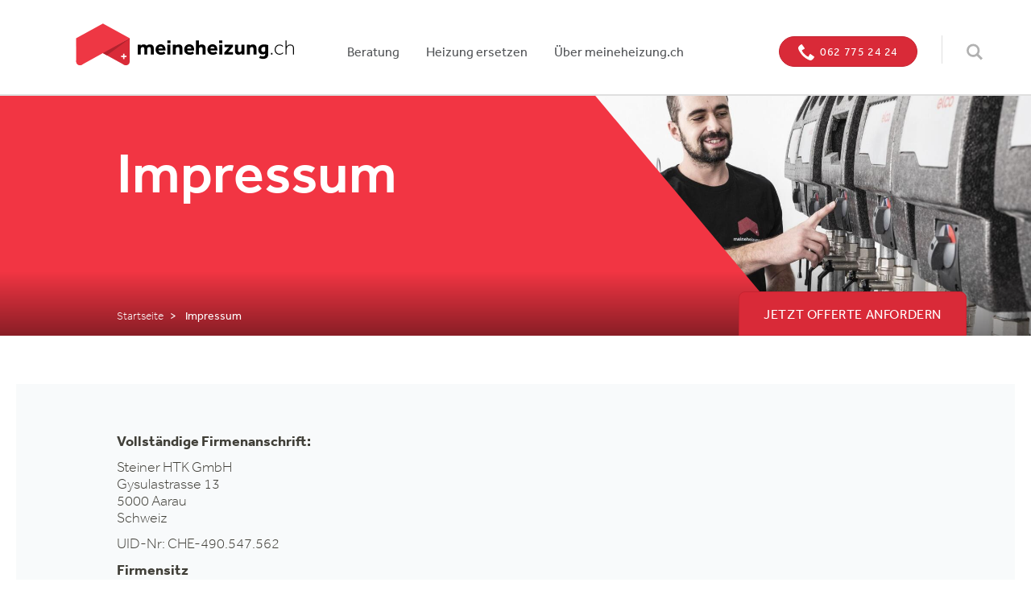

--- FILE ---
content_type: text/html; charset=utf-8
request_url: https://meineheizung.ch/de/impressum-77.html
body_size: 13186
content:
<!DOCTYPE html>
<html lang="de">
<head>
<!-- Google Tag Manager -->
<script>(function(w,d,s,l,i){w[l]=w[l]||[];w[l].push({'gtm.start':new Date().getTime(),event:'gtm.js'});var f=d.getElementsByTagName(s)[0],j=d.createElement(s),dl=l!='dataLayer'?'&l='+l:'';j.async=!0;j.src='https://www.googletagmanager.com/gtm.js?id='+i+dl;f.parentNode.insertBefore(j,f)})(window,document,'script','dataLayer','GTM-NJS2GD5')</script>
<!-- End Google Tag Manager -->
<meta charset="utf-8">
<title>Impressum - meineheizung.ch</title>
<base href="https://meineheizung.ch/">
<meta name="robots" content="index,follow">
<meta name="description" content="">
<meta name="generator" content="Contao Open Source CMS">
<meta name="viewport" content="width=device-width, initial-scale=1.0, user-scalable=yes">
<style>html{font-family:sans-serif;-ms-text-size-adjust:100%;-webkit-text-size-adjust:100%}figure,header,nav{display:block}img{border:0;vertical-align:middle}figure{margin:1em 40px;margin:0}button,input{color:inherit;font:inherit;margin:0}button{overflow:visible}button{text-transform:none}button{-webkit-appearance:button}button::-moz-focus-inner,input::-moz-focus-inner{border:0;padding:0}input{line-height:normal}*,:after,:before{box-sizing:border-box}html{font-size:10px}body{margin:0;font-family:effra,Ubuntu,"Helvetica Neue",Helvetica,Arial,sans-serif;font-size:16px;line-height:1.42857143;color:#403f38;background-color:#fff}button,input{font-family:inherit;font-size:inherit;line-height:inherit}a{background-color:transparent;color:#d92a38;text-decoration:none}h2,h3,h4,h5,h6{font-family:inherit;font-weight:500;line-height:1.1;color:inherit}h2,h3{margin-top:22px;margin-bottom:11px}h4,h5,h6{margin-top:11px;margin-bottom:11px}h2{font-size:34px}h3{font-size:28px}h4{font-size:20px}h5{font-size:16px}h6{font-size:14px}p{margin:0 0 11px}.text-center{text-align:center}ol,ul{margin-top:0;margin-bottom:11px}ul ul{margin-bottom:0}.container-fluid{padding-right:20px;padding-left:20px;margin-right:auto;margin-left:auto}.row{margin-right:-20px;margin-left:-20px}.col-md-3,.col-sm-3,.col-sm-6,.col-sm-9{position:relative;min-height:1px;padding-right:20px;padding-left:20px}@media (min-width:768px){.col-sm-3,.col-sm-6,.col-sm-9{float:left}.col-sm-9{width:75%}.col-sm-6{width:50%}.col-sm-3{width:25%}}@media (min-width:992px){.col-md-3{float:left}.col-md-3{width:25%}}.form-control{display:block;width:100%;height:36px;padding:6px 12px;font-size:16px;line-height:1.42857143;color:#dfdfdf;background-color:#fff;background-image:none;border:1px solid #ccc;border-radius:4px;box-shadow:inset 0 1px 1px rgba(0,0,0,.075)}.form-control::-moz-placeholder{color:#999;opacity:1}.form-control:-ms-input-placeholder{color:#999}.form-control::-webkit-input-placeholder{color:#999}.form-control::-ms-expand{background-color:transparent;border:0}.form-group{margin-bottom:15px}.form-control-feedback{position:absolute;top:0;right:0;z-index:2;display:block;width:36px;height:36px;line-height:36px;text-align:center}@media (min-width:768px){.form-inline .form-group{display:inline-block;margin-bottom:0;vertical-align:middle}.form-inline .form-control{display:inline-block;width:auto;vertical-align:middle}}.btn{display:inline-block;margin-bottom:0;font-weight:400;text-align:center;white-space:nowrap;vertical-align:middle;touch-action:manipulation;background-image:none;border:1px solid transparent;padding:6px 12px;font-size:16px;line-height:1.42857143;border-radius:4px}.btn-primary{color:#fff;background-color:#d92a38;border-color:#c62330}.fade{opacity:0}.fade.in{opacity:1}.collapse{display:none}.dropdown{position:relative}.dropdown-menu{position:absolute;top:100%;left:0;z-index:1000;display:none;float:left;min-width:160px;padding:5px 0;margin:2px 0 0;font-size:16px;text-align:left;list-style:none;background-color:#fff;background-clip:padding-box;border:1px solid #ccc;border:1px solid rgba(0,0,0,.15);border-radius:4px;box-shadow:0 6px 12px rgba(0,0,0,.175)}.nav{padding-left:0;margin-bottom:0;list-style:none}.nav>li{position:relative;display:block}.nav>li>a{position:relative;display:block;padding:10px 15px}.nav>li>a>img{max-width:none}.tab-content>.tab-pane{display:none}.tab-content>.active{display:block}.navbar{position:relative;min-height:115px;margin-bottom:22px;border:1px solid transparent}.navbar-collapse{padding-right:20px;padding-left:20px;overflow-x:visible;border-top:1px solid transparent;box-shadow:inset 0 1px 0 rgba(255,255,255,.1);-webkit-overflow-scrolling:touch}@media (min-width:768px){.navbar{border-radius:4px}.navbar-header{float:left}.navbar-collapse{width:auto;border-top:0;box-shadow:none}.navbar-collapse.collapse{display:block!important;height:auto!important;padding-bottom:0;overflow:visible!important}}.navbar-brand{float:left;height:115px;padding:46.5px 20px;font-size:20px;line-height:22px}.navbar-brand>img{display:block}@media (min-width:768px){.navbar>.container-fluid .navbar-brand{margin-left:-20px}.navbar-toggle{display:none}}.navbar-toggle{position:relative;float:right;padding:9px 10px;margin-right:20px;margin-top:40.5px;margin-bottom:40.5px;background-color:transparent;background-image:none;border:1px solid transparent;border-radius:4px}.navbar-nav{margin:23.25px -20px}.navbar-nav>li>a{padding-top:10px;padding-bottom:10px;line-height:22px}@media (min-width:768px){.navbar-nav{float:left;margin:0}.navbar-nav>li{float:left}.navbar-nav>li>a{padding-top:46.5px;padding-bottom:46.5px}}.navbar-nav>li>.dropdown-menu{margin-top:0;border-top-left-radius:0;border-top-right-radius:0}@media (min-width:768px){.navbar-right{float:right!important;margin-right:-20px}}.navbar-default{background-color:#fff;border-color:#eee}.navbar-default .navbar-brand{color:#515356}.navbar-default .navbar-nav>li>a{color:#515356}.navbar-default .navbar-toggle{border-color:#ddd}.navbar-default .navbar-collapse{border-color:#eee}.breadcrumb{padding:8px 15px;margin-bottom:22px;list-style:none;background-color:transparent;border-radius:4px}.breadcrumb>li{display:inline-block}.breadcrumb>li+li:before{padding:0 5px;color:#fff;content:">\00a0"}.breadcrumb>.active{color:#fff}.container-fluid:after,.container-fluid:before,.nav:after,.nav:before,.navbar-collapse:after,.navbar-collapse:before,.navbar-header:after,.navbar-header:before,.navbar:after,.navbar:before,.row:after,.row:before{display:table;content:" "}.container-fluid:after,.nav:after,.navbar-collapse:after,.navbar-header:after,.navbar:after,.row:after{clear:both}.invisible{visibility:hidden}.visible-xs-block{display:none!important}@media (max-width:767px){.visible-xs-block{display:block!important}}@media (min-width:1200px){.hidden-lg{display:none!important}}@media (max-width:767px){.hidden-xs{display:none!important}}@media (min-width:768px) and (max-width:991px){.hidden-sm{display:none!important}}@media (min-width:992px) and (max-width:1199px){.hidden-md{display:none!important}}.container-fluid{max-width:1440px}.invisible{width:0!important;height:0!important;left:-1000px!important;top:-1000px!important;position:absolute!important;overflow:hidden!important;display:inline!important}p{font-size:18px;font-weight:300;line-height:1.22}#wrapper{max-width:1442px;margin:0 auto}.navbar{border:0;border-radius:0}.navbar .navbar-brand{height:inherit;font-size:inherit;line-height:inherit}.navbar .divider-vertical span{display:inline-block;height:35px;border-right:1px solid #dfdfdf;line-height:inherit;margin-top:44px;padding-left:10px;margin-right:10px}.navbar .navbar-right{position:relative}.navbar .ce_hyperlink.btn{margin-top:45px;padding-left:20px;margin-right:20px}.navbar .searchteaser{padding-top:45px;position:absolute;right:0}.navbar .searchteaser form{min-width:20px}.navbar .searchteaser .form-group{height:38px;overflow:hidden}.navbar .searchteaser .form-group .form-control{height:inherit}.navbar .searchteaser .widget-text{overflow:hidden;float:left;margin-right:-12px}.navbar .searchteaser .widget-text input{opacity:0;width:0}.navbar .searchteaser .widget-submit{position:absolute;right:0;z-index:100}.navbar .searchteaser button.submit{border:0;background:0 0;background-image:url(/files/resources/search.svg);background-position:center;background-size:contain;background-repeat:no-repeat;width:20px;height:inherit;overflow:hidden;text-indent:-2360px}#header .navbar.main{margin-bottom:0}#header .navbar.main>.container-fluid{padding:0 80px}#header .navbar.main>.container-fluid .desktop{display:flex}#header .navbar.main .desktop{font-size:16px;line-height:1;margin-bottom:0}#header .navbar.main .desktop .navbar-header,#header .navbar.main .desktop .navbar-meta{width:315px}#header .navbar.main .desktop .navbar-collapse{width:calc(100% - 315px - 315px)}#header .navbar.main .desktop .navbar-collapse ul.level_1{float:inherit;display:flex}#header .navbar.main .desktop .navbar-collapse ul.level_1>li{margin:0 auto;text-align:center}#header .navbar.main .desktop .navbar-brand{padding-top:22px;padding-bottom:0}#header .navbar.main .desktop .navbar-nav>li{border-bottom:4px solid transparent}#header .navbar.main .desktop .navbar-nav>li>a{line-height:inherit;padding-top:56px;padding-bottom:41px}#header .navbar.main .desktop .navbar-right{padding-right:40px}#header .navbar.main .desktop .nav.level_1>li{position:static}#header .navbar.main .desktop .nav.level_1>li.defaultdropdown{position:relative}#header .navbar.main .desktop .nav.level_1>li.defaultdropdown .dropdown-menu.level_2{margin-top:4px}#header .navbar.main .desktop .dropdown-menu{border:0;box-shadow:none;border-radius:0;background-color:rgba(255,255,255,.95)}#header .navbar.main .desktop .dropdown-menu .dropdown-menu{background:0 0}#header .navbar.main .desktop .dropdown-menu.level_2{padding:20px;border-top:2px solid #dfdfdf;box-shadow:0 5px 7px -2px rgba(0,0,0,.45)}#header .navbar.main .desktop li.megadropdown>.dropdown-menu.level_2{width:100%;padding-right:80px;padding-bottom:40px;padding-left:80px}#header .navbar.main .desktop li.defaultdropdown>.dropdown-menu.level_2 a,#header .navbar.main .desktop li.megadropdown>.dropdown-menu.level_2 .dropdown-menu.level_3 a{color:#403f38;font-weight:300;line-height:1}#header .navbar.main .desktop li.defaultdropdown>.dropdown-menu.level_2 li,#header .navbar.main .desktop li.defaultdropdown>.dropdown-menu.level_2 ul,#header .navbar.main .desktop li.megadropdown>.dropdown-menu.level_2 .dropdown-menu.level_3 li,#header .navbar.main .desktop li.megadropdown>.dropdown-menu.level_2 .dropdown-menu.level_3 ul{padding:0;margin:0}#header .navbar.main .desktop li.defaultdropdown>.dropdown-menu.level_2 ul,#header .navbar.main .desktop li.megadropdown>.dropdown-menu.level_2 .dropdown-menu.level_3 ul{margin-left:15px}#header .navbar.main .desktop li.defaultdropdown>.dropdown-menu.level_2 li,#header .navbar.main .desktop li.megadropdown>.dropdown-menu.level_2 .dropdown-menu.level_3 li{list-style:none;font-size:16px;line-height:1.44;position:relative;margin-bottom:10px;display:inline-block;width:100%}#header .navbar.main .desktop li.defaultdropdown>.dropdown-menu.level_2 li:before,#header .navbar.main .desktop li.megadropdown>.dropdown-menu.level_2 .dropdown-menu.level_3 li:before{transform:rotate(-90deg);content:' ';display:inline-block;width:10px;height:10px;background:0 0;background-image:url(/files/resources/arrow-medium_2.svg);background-position:center center;background-size:contain;background-repeat:no-repeat;position:absolute;top:7px;left:-15px}#header .navbar.main .desktop .dropdown-menu.level_2 .dropdown-menu.level_3{display:block;position:relative}#header .navbar.main .desktop h5{font-size:22px;font-weight:500;color:#d92a38}#header .navbar.main .desktop h5~.ce_text{margin-top:5px}#header .navbar.main .desktop .mod_newslist{padding-left:0;padding-right:0}#header .navbar.main .desktop .inside{margin-top:10px}#header .navbar.main .desktop .inside .ce_hyperlink{list-style:none;font-size:16px;line-height:1.44;position:relative;margin-bottom:10px;margin-left:15px;display:inline-block;width:100%}#header .navbar.main .desktop .inside .ce_hyperlink:before{transform:rotate(-90deg);content:' ';display:inline-block;width:10px;height:10px;background:0 0;background-image:url(/files/resources/arrow-medium_2.svg);background-position:center center;background-size:contain;background-repeat:no-repeat;position:absolute;top:7px;left:-15px}#header .navbar.main .desktop .inside .ce_hyperlink.btn{display:inline-block;width:auto;padding:0 12px}#header .navbar.main .desktop .inside .ce_hyperlink.btn,#header .navbar.main .desktop .inside .ce_hyperlink.btn.consultant{margin:20px 0 10px;text-align:center}#header .navbar.main .desktop .inside .ce_hyperlink.btn a{text-transform:uppercase;font-weight:500;position:relative;font-size:14px;letter-spacing:.6px;line-height:1;display:inline-block;padding:11px;opacity:1!important;color:#fff;white-space:normal}#header .navbar.main .desktop .inside .ce_hyperlink.btn:before{display:none}#header .navbar.main .desktop .inside .ce_hyperlink a{color:#403f38;font-weight:300;line-height:1}#header .navbar.main .desktop h6{font-size:18px;font-weight:500;margin:0}#header .navbar.main .desktop h6 a{color:#403f38}#header .navbar.main .desktop h6~.ce_text{margin-top:5px}#header .navbar.main .desktop .dropdown-menu .claim{margin-top:-7px}#header .navbar.main .desktop .dropdown-menu .claim p{color:#363636;font-weight:400}#header .navbar.main .desktop p{font-size:16px;font-weight:300;line-height:1}#header .navbar.main .desktop .mod_newslist .item{margin-bottom:30px}#header .navbar.main .desktop .mod_newslist.teaser{margin-top:-2px}#header .navbar.main .desktop .background-helper{position:absolute;top:0;left:0;height:100%;width:calc((100% - 160px)/ 4 + 70px);background-color:rgba(255,255,255,f .9)}#header .navbar.main .mobile .toggler{z-index:1}#header .navbar.main .mobile .navbar-collapse{margin-top:-26px;text-align:center;font-size:20px;background:#fff;position:relative}#header .navbar.main .mobile .navbar-collapse .navbar-nav{margin:25px 0}#header .navbar.main .mobile .navbar-collapse .dropdown-menu{text-align:center}#header .navbar.main .mobile .navbar-collapse ul.level_1 .level_2 h5{padding:0;margin:0}#header .navbar.main .mobile .navbar-collapse ul.level_1 .level_2 h5.last{padding-bottom:20px}#header .navbar.main .mobile .navbar-collapse ul.level_1 .level_2 a{color:#515356}#header .navbar.main .mobile .navbar-collapse ul.level_1>li{border-top:1px solid #dedede}#header .navbar.main .mobile .navbar-collapse ul.level_1>li a{padding-top:20px;padding-bottom:20px}#header .navbar.main .mobile .navbar-collapse ul.level_1>li.search{border-top:none;padding:0}#header .navbar.main .mobile .navbar-collapse ul.level_1>li.search a{position:absolute;top:38px;left:-20px;padding:0;margin:0}#header .navbar.main .mobile .navbar-collapse ul.level_1>li.phone .ce_hyperlink.btn{margin-top:20px}#header .navbar.main .mobile .navbar-collapse ul.level_1 .claim{display:none}#header .navbar.main .mobile .navbar-collapse ul.level_1 li,#header .navbar.main .mobile .navbar-collapse ul.level_1 ul{padding:0;margin:0;list-style:none}#header .navbar.main .mobile .navbar-collapse ul.level_1 .level_2{margin:0 20px}#header .navbar.main .mobile .navbar-collapse ul.level_1 .level_2 .dropdown-menu{position:relative;top:auto;left:auto;right:auto;bottom:auto;display:block;width:100%;border:0;box-shadow:none;margin-top:-15px;margin-bottom:10px}#header .navbar.main .mobile .navbar-collapse .level_1 a{font-size:18pt;letter-spacing:.83pt}#header .navbar.main .mobile .navbar-collapse .level_2 h5{border-top:1px solid #dedede}#header .navbar.main .mobile .navbar-collapse .level_2 h5 a{padding-top:10px;padding-bottom:10px}#header .navbar.main .mobile .navbar-collapse .level_2 a{font-size:16pt;letter-spacing:.75pt}#header .navbar.main .mobile .navbar-collapse .level_3 a{font-size:14pt;letter-spacing:.67pt}#header .navbar.main .mobile .navbar-collapse ul.level_1>li.dropdown>a:after,#header .navbar.main .mobile .navbar-collapse ul.level_1>li.dropdown>a:before{content:' ';display:inline-block;opacity:.4;width:20px;height:20px;background:0 0;background-image:url(/files/resources/arrow-medium_2.svg);background-position:center center;background-size:contain;background-repeat:no-repeat;position:absolute;top:22px}#header .navbar.main .mobile .navbar-collapse ul.level_1>li.dropdown>a:before{transform:rotate(90deg);left:15px;display:none}#header .navbar.main .mobile .navbar-collapse ul.level_1>li.dropdown>a:after{transform:rotate(-90deg);right:15px}#footer .seo .logo a{opacity:1}#footer .seo .logo a img{margin-left:-10px}#footer .seo a{opacity:.69;font-size:14px;font-weight:300;font-style:normal;font-stretch:normal;line-height:1.86;letter-spacing:.4px;color:#fff}.mod_breadcrumb{position:relative}.mod_breadcrumb .container-fluid{height:80px;padding-left:0;padding-right:0;background-image:linear-gradient(to top,rgba(0,0,0,.44),rgba(0,0,0,0));overflow:hidden}.mod_breadcrumb a{color:#fff;font-weight:300}.mod_breadcrumb .breadcrumb{padding:43px 0 15px 145px;margin:0}.mod_breadcrumb li{font-size:14px;line-height:1.36;font-weight:400}.mod_article+.mod_breadcrumb{bottom:80px;margin-bottom:-80px}.home .mod_article+.mod_breadcrumb{display:none}.slider-wrapper>.mod_newslist.teaser{padding:5px}.mod_newslist.teaser .row{display:flex;flex-wrap:nowrap;flex-wrap:wrap}.mod_newslist.teaser [class*=col-]{flex:auto}.mod_newslist.teaser .card{height:100%;display:flex;flex-direction:column}.mod_newslist.teaser .card figure{flex:1}.mod_newslist.teaser .card h3{flex:2;margin-top:0}.mod_newslist.teaser .card .categories{font-size:14px;color:#b2b2b2}.mod_newslist.teaser .card .ce_text{flex:3}.mod_newslist.teaser .card .more{flex:4;display:inline-flex;flex-direction:column-reverse;margin:0}img{max-width:100%;height:auto}h2,h3,h4,h5,h6{font-weight:400}h4{font-size:35px;font-weight:300;line-height:1;color:#363636}input.form-control{color:#403f38}#keyvisual{min-height:300px}#keyvisual .keyvisual{overflow:hidden;position:relative;border-top:2px solid #dfdfdf}#keyvisual .keyvisual.container-fluid{padding:0}#keyvisual .keyvisual .background{position:absolute;right:0;background-size:cover;height:inherit;background-position:right}#keyvisual .keyvisual-large{height:685px}#keyvisual .keyvisual-large .background{width:100%}#keyvisual .keyvisual-large .background:after{box-shadow:0 -1px 5px 1px rgba(0,0,0,.45);content:' ';position:absolute;bottom:-137px;height:20%;width:200%;left:-50%;border-radius:50%}#keyvisual .keyvisual-large .background>.badget,#keyvisual .keyvisual-large .background>.cta,#keyvisual .keyvisual-large .background>.signature,#keyvisual .keyvisual-large .background>.teaser{position:absolute}#keyvisual .keyvisual-large .teaser h2{font-size:70px;font-weight:100;line-height:1}#keyvisual .keyvisual-large .teaser h3{font-size:24px;font-weight:300;line-height:1.25}#keyvisual .keyvisual-large .signature{color:#fff;text-align:center}#keyvisual .keyvisual-large .signature p{margin:0}#keyvisual .keyvisual-large .signature .name{font-size:30px;font-weight:300;line-height:1.8}#keyvisual .keyvisual-large .cta .ce_hyperlink{text-align:center}#keyvisual .keyvisual-large .cta .ce_hyperlink.btn{border-radius:6px;padding:0;position:relative}#keyvisual .keyvisual-large .cta .ce_hyperlink.btn a{font-size:24px;font-weight:400;line-height:1.25;color:#fff;text-shadow:1px 1px 1px #363636;padding:10px 40px}#keyvisual .keyvisual-large .cta .ce_hyperlink.btn a .strong{font-size:30px;text-transform:uppercase}#keyvisual .keyvisual-large .cta .ce_hyperlink.text{margin-top:40px}#keyvisual .keyvisual-large .cta .ce_hyperlink.text a{font-size:16px;color:#d92a38;text-transform:uppercase}.ce_text{margin:20px 0}.ce_sliderStart{margin:20px 0;position:relative}.ce_sliderStart .content-slider{padding-bottom:42px;z-index:5}.ce_sliderStart .content-slider .slider-wrapper{z-index:1}.ce_sliderStart .content-slider .slider-wrapper div.ce_image{display:inline-block;text-align:center}.ce_sliderStart .content-slider .slider-wrapper div.ce_image .image_container{margin:0 auto}.ce_sliderStart .slider-control{height:calc(100% - 42px);margin-top:0;position:absolute;top:0;right:0;bottom:0;left:0}.ce_sliderStart .slider-control .slider-next,.ce_sliderStart .slider-control .slider-prev{top:50%;display:block;width:70px;height:70px;border-radius:50%;text-indent:-1000%;overflow:hidden;color:transparent;background:0 0;background-image:url(/files/resources/arrow-right.svg);background-position:center center;background-size:contain;background-repeat:no-repeat}.ce_sliderStart .slider-control .slider-prev{transform:rotate(-180deg);left:-100px}.ce_sliderStart .slider-control .slider-next{right:-100px}.ce_sliderStart .slider-control .slider-menu{position:absolute;top:100%;height:42px;z-index:5;font-size:1px}.ce_headline{text-align:center}.dropdown-menu .ce_headline{text-align:left}.processindication h4{Font-size:24px;text-align:center;color:#363636;font-weight:400}.processindication p{font-size:16px;font-weight:300;line-height:1.31;text-align:center;color:#403f38}.processindication .inside{margin-top:25px}.processindication .indicatior:before{content:' ';display:inline-block;border:2px solid #182d65;width:100%;position:absolute;top:9px;left:0}.processindication .indicatior span{display:inline-block;width:22px;height:22px;background-color:#fff;border:2px solid #dfdfdf;margin:0 auto;border-radius:50%;position:relative}.processindication li.step,.processindication ul.steps{padding:0;margin:0;list-style:none}.processindication .step{padding-left:20px;padding-right:20px;float:left;position:relative;min-height:1px}.processindication .step.active span{border:2px solid #d92a38}.processindication .step.first .indicatior:before,.processindication .step.last .indicatior:before{width:50%}.processindication .step.first .indicatior:before{left:auto;right:0}.navbar.main .consultant p{color:#363636;font-weight:400}.navbar.main .consultant .ce_list{margin-top:30px;margin-bottom:30px}.navbar.main .consultant li,.navbar.main .consultant ul{padding:0;margin:0}.navbar.main .consultant ul{margin-left:30px}.navbar.main .consultant li{list-style:none;font-size:16px;line-height:1.44;position:relative;margin-bottom:20px}.navbar.main .consultant li:before{content:' ';display:inline-block;width:25px;height:20px;background:0 0;background-image:url(/files/resources/icon-checkmark-big_2.svg);background-position:left top;background-size:contain;background-repeat:no-repeat;position:absolute;top:2px;left:-30px;transform:rotate(0)}.navbar.main .consultant li{margin-bottom:4px}#wrapper .cta .ce_hyperlink.btn{border-radius:4px}#wrapper .ce_hyperlink.btn{border-radius:20px;padding-top:0;padding-bottom:0;text-align:left}#wrapper .ce_hyperlink.btn.btn-primary a{color:#fff}#wrapper .ce_hyperlink.btn a{position:relative;font-size:14px;letter-spacing:.6px;line-height:1;display:inline-block;padding:11px;opacity:1!important}#wrapper .ce_hyperlink.phone a{padding-left:30px}#wrapper .ce_hyperlink.phone a:before{content:' ';display:inline-block;width:20px;height:20px;background:0 0;background-position:center;background-size:contain;background-repeat:no-repeat;position:absolute;top:8.5px;left:3px}#wrapper .ce_hyperlink.phone.btn-primary a:before{background-image:url(/files/resources/phone.svg)}#wrapper .ce_hyperlink.consultant{background-color:#fff;border-color:#fff}#wrapper .ce_hyperlink.consultant a{color:#d92a38;text-transform:uppercase;font-weight:500}#header .navbar.main .ce_hyperlink.consultant{background-color:#d92a38;margin:0;padding-left:12px}#header .navbar.main .ce_hyperlink.consultant a{color:#fff}.ce_hyperlink.offerte{border-radius:8px 8px 0 0;padding:0;background-color:#d92a38;border-color:#d92a38}.ce_hyperlink.offerte a{text-transform:uppercase;color:#fff}.card{padding:30px;box-shadow:0 3px 4px 0 rgba(0,0,0,.18);background-color:#fff;border-top:1px solid rgba(0,0,0,.045)}.card figure{margin:-30px;margin-bottom:20px;overflow:hidden}.mod_newslist.teaser .card figure{flex:inherit}.red{color:#d92a38}.strong{font-weight:700}.more a{font-size:14px;font-weight:400;font-style:normal;font-stretch:normal;line-height:normal;letter-spacing:-.2px;color:#515356;position:relative;padding-right:12px}.more a:after{position:relative;top:1px;right:-6px;content:' ';display:inline-block;width:12px;height:12px;background:0 0;background-image:url(/files/resources/icon.svg);background-position:center right;background-size:contain;background-repeat:no-repeat}@media (max-width:1060px){#header .navbar.navbar-default.main .navbar-right .ce_hyperlink.phone{border-radius:50%;width:38px;height:38px;overflow:hidden;padding:0 0 0 6px}}@media (max-width:1024px){body,h6,p{font-size:14pt}h2{font-size:28pt}h3{font-size:24.5pt}h4{font-size:21pt}h5{font-size:17.5pt}p{font-size:14pt!important}.navbar.main>.container-fluid{padding-left:20px;padding-right:40px}#keyvisual .keyvisual{border-top-width:1px}#header{border-bottom:none}.mod_breadcrumb .breadcrumb{padding-left:40px}.mod_newslist.teaser{padding-left:0;padding-right:0}.mod_newslist.teaser .card .categories{color:#9b9b9b}.mod_newslist.teaser .card h3{font-size:25pt;font-weight:100}.ce_sliderStart .content-slider{margin-left:50px;margin-right:50px}.ce_sliderStart .slider-control .slider-prev{left:-20px}.ce_sliderStart .slider-control .slider-next{right:-20px}}@media (max-width:991px){html{-ms-overflow-style:-ms-autohiding-scrollbar;-ms-overflow-x:hidden}#header{position:-webkit-sticky;position:sticky;top:0;z-index:100}#header .navbar.navbar-default.main{min-height:92px;max-height:100vh;overflow:auto}#header .navbar.navbar-default.main>.container-fluid{padding-left:0;padding-right:0}#header .navbar.navbar-default.main .navbar-collapse ul.level_1{position:relative}#header .navbar.navbar-default.main .navbar-collapse ul.level_1>li.search{position:absolute;top:35px;left:5px;width:25px;height:25px;z-index:1}#header .navbar.navbar-default.main .navbar-collapse ul.level_1>li.search a{position:relative;top:0;left:0;color:#b1b1b1}#header .navbar.navbar-default.main .navbar-collapse ul.level_1>li.phone a{padding-top:12px;padding-bottom:12px;font-size:16px}#header .navbar.navbar-default .navbar-collapse{border:0}#header .navbar.main .mobile>.toggler{position:absolute;top:35px;right:25px}#header .navbar.main .mobile>.toggler .navbar-toggle{padding:0;margin:0;border:none;color:#d92a38;font-size:25px}#header .navbar.main .mobile>.toggler .navbar-toggle .fa-bars,#header .navbar.main .mobile>.toggler .navbar-toggle .fa-times{display:none}#header .navbar.main .mobile>.toggler .navbar-toggle span.svg-close{display:block;width:20px;height:25px;background:0 0;background-image:url(/files/resources/mobile-hamburger-close.svg);background-position:center center;background-size:contain;background-repeat:no-repeat}#header .navbar.main .mobile>.toggler .navbar-toggle.collapsed .fa-bars{display:block}#header .navbar.main .mobile>.toggler .navbar-toggle.collapsed .fa-times,#header .navbar.main .mobile>.toggler .navbar-toggle.collapsed span.svg-close{display:none}#header .navbar.main .mobile>.brand{position:absolute;top:5px;left:50%;width:50%;padding:0;margin:0;margin-left:-25%;text-align:center}#header .navbar.main .mobile>.brand a{padding:0;margin:0;display:inline-block;float:none}#header .navbar.main .mobile>.brand img{height:80px}#header .navbar.main .mobile>.phone{position:absolute;top:25px;left:25px}#header .navbar.main .mobile>.phone div{margin:0;padding:0;width:40px;height:40px}#header .navbar.main .mobile>.phone div a{text-indent:200%;width:40px;height:40px;display:inline-block;padding:0;margin:0;line-height:1}#header .navbar.main .mobile>.phone div a:before{top:4px;left:9px}#header .navbar.main .mobile .navbar-collapse ul.level_1 a{display:inline-block;width:100%}#header .navbar.main .mobile .navbar-collapse ul.level_1>li li a{padding-top:5px;padding-bottom:5px}#header .navbar.main .mobile .navbar-collapse ul.level_1 .level_2{margin:0 40px}.mod_newslist.teaser [class*=col-]{margin-bottom:20px}#keyvisual .keyvisual-large{height:calc(100vh - 92px)}#keyvisual .keyvisual-large .cta .ce_hyperlink.btn a{text-shadow:none}#keyvisual .keyvisual-large .background{padding:40px 20px 20px;background-position:center}#keyvisual .keyvisual-large .background:after{bottom:-20%}#keyvisual .keyvisual-large .background>.badget{top:75px;right:20px}#keyvisual .keyvisual-large .background>.badget img{width:125px}#keyvisual .keyvisual-large .background .teaser h2{width:calc(100% - 125px);max-width:75%;font-size:30pt}#keyvisual .keyvisual-large .background .teaser h3{width:calc(100% - 100px);max-width:75%;font-size:16pt}#keyvisual .keyvisual-large .background .cta{width:250px}#keyvisual .keyvisual-large .background .cta .ce_hyperlink{width:100%;margin-top:10px}#keyvisual .keyvisual-large .background .cta .ce_hyperlink.more{text-align:left}#keyvisual .keyvisual-large .background .cta .ce_hyperlink.more a{font-size:14pt}#keyvisual .keyvisual-large .background .cta .ce_hyperlink.btn a{white-space:initial;font-size:17pt}#keyvisual .keyvisual-large .background .cta .ce_hyperlink.btn a span{font-size:20pt}#keyvisual .keyvisual-large .background .cta,#keyvisual .keyvisual-large .background .teaser{position:relative;top:auto;right:auto;bottom:auto;left:auto}.mod_breadcrumb{display:none}.processindication .indicatior:before{border-width:1px}.ce_sliderStart .content-slider{margin-left:0;margin-right:0}.ce_sliderStart .slider-control .slider-menu{width:80%;margin-left:-40%}.ce_sliderStart .slider-control .slider-next,.ce_sliderStart .slider-control .slider-prev{display:none}.card{padding:15px}.card figure{margin:-15px;margin-bottom:20px}}@media (max-width:425px){#keyvisual .keyvisual-large .background>.badget{right:10px}#keyvisual .keyvisual-large .background .cta{position:absolute;bottom:0;left:0;right:0;width:100%}#keyvisual .keyvisual-large .background .cta .inner{display:flex;flex-direction:column-reverse}#keyvisual .keyvisual-large .background .cta .inner>div{position:relative}#keyvisual .keyvisual-large .background .cta .inner .more{padding:0 20px}.processindication h4{font-size:20pt;margin-bottom:5px}}@media (max-width:991px){.navbar-header{float:none}.navbar-toggle{display:block}.navbar-collapse{border-top:1px solid transparent;box-shadow:inset 0 1px 0 rgba(255,255,255,.1)}.navbar-collapse.collapse{display:none!important}.navbar-nav{float:none!important;margin:7.5px -15px}.navbar-nav>li{float:none}.navbar-nav>li>a{padding-top:10px;padding-bottom:10px}}.fa,.fas{-moz-osx-font-smoothing:grayscale;-webkit-font-smoothing:antialiased;display:inline-block;font-style:normal;font-variant:normal;text-rendering:auto;line-height:1}.fa-bars:before{content:"\f0c9"}.fa-search:before{content:"\f002"}.fa-times:before{content:"\f00d"}@font-face{font-family:"Font Awesome 5 Free";font-style:normal;font-weight:400;src:url(../../resources/lib/font-awesome/webfonts/fa-regular-400.eot);src:url(../../resources/lib/font-awesome/webfonts/fa-regular-400.eot?#iefix) format("embedded-opentype"),url(../../resources/lib/font-awesome/webfonts/fa-regular-400.woff2) format("woff2"),url(../../resources/lib/font-awesome/webfonts/fa-regular-400.woff) format("woff"),url(../../resources/lib/font-awesome/webfonts/fa-regular-400.ttf) format("truetype"),url(../../resources/lib/font-awesome/webfonts/fa-regular-400.svg#fontawesome) format("svg")}@font-face{font-family:"Font Awesome 5 Free";font-style:normal;font-weight:900;src:url(../../resources/lib/font-awesome/webfonts/fa-solid-900.eot);src:url(../../resources/lib/font-awesome/webfonts/fa-solid-900.eot?#iefix) format("embedded-opentype"),url(../../resources/lib/font-awesome/webfonts/fa-solid-900.woff2) format("woff2"),url(../../resources/lib/font-awesome/webfonts/fa-solid-900.woff) format("woff"),url(../../resources/lib/font-awesome/webfonts/fa-solid-900.ttf) format("truetype"),url(../../resources/lib/font-awesome/webfonts/fa-solid-900.svg#fontawesome) format("svg")}.fa,.fas{font-family:"Font Awesome 5 Free"}.fa,.fas{font-weight:900}.content-slider{overflow:hidden;visibility:hidden;position:relative}.slider-wrapper{overflow:hidden;position:relative}.slider-wrapper>*{float:left;width:100%;position:relative}.slider-control{height:30px;position:relative}.slider-control a,.slider-control .slider-menu{position:absolute;top:9px;display:inline-block}.slider-control .slider-prev{left:0}.slider-control .slider-next{right:0}.slider-control .slider-menu{top:0;width:50%;left:50%;margin-left:-25%;font-size:27px;text-align:center}</style>
<!--[if lt IE 9]><script src="assets/html5shiv/js/html5shiv-printshiv.min.js"></script><![endif]-->
<link rel=“stylesheet” href=“https://use.typekit.net/jdj2bld.css“>
<script src="https://use.typekit.net/jdj2bld.js"></script>
<script>try{Typekit.load({async:!0})}catch(e){}</script>
</head>
<body id="top" class="mac chrome blink ch131 column-main" itemscope itemtype="http://schema.org/WebPage">
<!-- Google Tag Manager (noscript) -->
<noscript><iframe src="https://www.googletagmanager.com/ns.html?id=GTM-NJS2GD5"
height="0" width="0" style="display:none;visibility:hidden"></iframe></noscript>
<!-- End Google Tag Manager (noscript) -->
<div id="wrapper">
<!--- H E A D E R --->
<header id="header">
<!-- indexer::stop -->
<div class="mod_navigation block">
<nav class="navbar navbar-default main" role="navigation">
<div class="container-fluid">
<a href="de/impressum-77.html#skipNavigation2" class="invisible">Navigation überspringen</a>
<div class="desktop hidden-xs hidden-sm">
<div class="navbar-header">
<a class="navbar-brand" href="/">
<img src="assets/images/d/180912-logo-1-hor-2c4d14d9.svg" srcset="assets/images/d/180912-logo-1-hor-2c4d14d9.svg 1x, assets/images/4/180912-logo-1-hor-ec04998f.svg 1.502x, assets/images/f/180912-logo-1-hor-3566fa6a.svg 2x" width="315" height="75" alt="" itemprop="image">
<script>window.respimage&&window.respimage({elements:[document.images[document.images.length-1]]})</script>
</a>
</div>
<div class="navbar-collapse collapse" id="navbar-collapse-2">
<ul class="level_1 nav navbar-nav">
<li class="search hidden-md hidden-lg">
<a href="de/suche.html"><i class="fas fa-search"></i></a>
</li>
<li class="brand hidden-md hidden-lg">
<a href="/">
<img src="assets/images/a/Logo%20vertikal-8ee03c44.svg" srcset="assets/images/a/Logo%20vertikal-8ee03c44.svg 1x, assets/images/b/Logo%20vertikal-d226e153.svg 1.494x, assets/images/5/Logo%20vertikal-840a6083.svg 1.994x" width="156" height="110" alt="" itemprop="image">
<script>window.respimage&&window.respimage({elements:[document.images[document.images.length-1]]})</script>
</a>
</li>
<li class="submenu megadropdown sibling first dropdown">
<a
href="#"
data-toggle="dropdown"
role="button"
aria-haspopup="true"
aria-expanded="false"
class="dropdown-toggle"
title="Beratung"
>
Beratung<br>
</a>
<div class="dropdown-menu level_2">
<div class="row">
<div class="background-helper"></div>
<div class="col-md-3 hidden-xs hidden-sm">
<div class="inside"><div class="ce_bootstrap_start consultant first block">
<h5 class="ce_headline">
Welche Heizung passt zu mir?</h5>
<div class="ce_text block">
<p>Finden Sie es jetzt mit unserem Online-Berater heraus</p>
</div>
<div class="ce_list block">
<ul>
<li class="first">Übersicht Ihrer Sanierungs&shy;möglichkeiten</li>
<li>Kostenvergleich der Sanierungs&shy;möglichkeiten</li>
<li>Umweltbilanz der Sanierungs&shy;möglichkeiten</li>
<li class="last">Fixpreisofferte auf Wunsch</li>
</ul>
</div>
<div class="ce_hyperlink btn btn-primary consultant block">
<a href="de/onlineberater.html" class="hyperlink_txt" title="Online-Berater starten" rel="" target="_blank">Online-Berater starten</a>
</div>
</div>
</div>
</div>
<div class="col-md-3 hidden-md hidden-lg first"><h5 class="hidden-md hidden-lg first">
<a
href="de/online-berater.html"
class=""
title="Online-Berater starten"
>
Online-Berater starten<br>
</a>
</h5>
</div>
<div class="col-md-3 submenu dropdown"><h5 class="submenu dropdown">
<a
href="de/%C3%BCbersicht-heizung.html"
class="dropdown-toggle"
title="Übersicht Heizung"
>
Übersicht Heizung<br>
</a>
</h5>
<div class="dropdown-menu level_3">
<div class="ce_text claim">
<p>Informationen zu Heizsystemen</p>
</div>
<ul class="level_3">
<li class="first">
<a
href="de/pelletheizung.html"
class=""
title="Pelletheizung"
>
Pelletheizung<br>
</a>
</li>
<li class="">
<a
href="de/%C3%B6lheizung.html"
class=""
title="Ölheizung"
>
Ölheizung<br>
</a>
</li>
<li class="">
<a
href="de/gasheizung.html"
class=""
title="Gasheizung"
>
Gasheizung<br>
</a>
</li>
<li class="">
<a
href="de/luft-wasser-w%C3%A4rmepumpe.html"
class=""
title="Luft/Wasser-Wärmepumpe"
>
Luft/Wasser-Wärmepumpe<br>
</a>
</li>
<li class="last">
<a
href="de/sole-wasser-waermepumpe.html"
class=""
title="Sole/Wasser-Wärmepumpe"
>
Sole/Wasser-Wärmepumpe<br>
</a>
</li>
</ul>
</div>
</div>
<div class="col-md-3 submenu dropdown"><h5 class="submenu dropdown">
<a
href="de/%C3%BCbersicht-boiler.html"
class="dropdown-toggle"
title="Übersicht Boiler"
>
Übersicht Boiler<br>
</a>
</h5>
<div class="dropdown-menu level_3">
<div class="ce_text claim">
<p>Informationen zu Boiler</p>
</div>
<ul class="level_3">
<li class="first">
<a
href="de/w%C3%A4rmepumpenboiler.html"
class=""
title="Wärmepumpenboiler"
>
Wärmepumpenboiler<br>
</a>
</li>
<li class="last">
<a
href="de/boiler-an-heizung.html"
class=""
title="Boiler an Heizung"
>
Boiler an Heizung<br>
</a>
</li>
</ul>
</div>
</div>
<div class="col-md-3 hidden-md hidden-lg last"><h5 class="hidden-md hidden-lg last">
<a
href="de/fachartikel.html"
class=""
title="Fachartikel"
>
Fachartikel<br>
</a>
</h5>
</div>
<div class="col-md-3 hidden-xs hidden-sm">
<div class="inside"><h5 class="ce_headline first">
Aktuelles <span class="red">Fördergelder</span></h5>
<!-- indexer::stop -->
<div class="mod_newslist teaser block">
<div class="item arc_2 block  first even news_category_1 category_1 news_category_3 category_3 news_category_4 category_4 news_category_5 category_5" itemscope itemtype="http://schema.org/Article" onclick="document.location.href='https://meineheizung.ch/de/beratung/fachartikel/artikel/holzenergie.html'">
<h6 itemprop="name">
<a href="de/beratung/fachartikel/artikel/holzenergie.html" class="" itemprop="url">        <span class="strong"><span class="red">Holzenergie</span></span> &shy; im Kreislauf der Natur heizen        </a>    </h6>
<div class="ce_text block" itemprop="description">
<p>Holzheizungen werden als alternative Wärmequelle für Gebäudeheizungen in der Schweiz immer beliebter. Neben der CO2-Neutralität ist die Unabhängigkeit vom internationalen Handel ein Argument sich für eine Holzheizung zu entscheiden. Moderne Pelletheizungen arbeiten höchst effizient und sehr sauber.</p>    </div>
</div>
<div class="item arc_2 block  last odd news_category_1 category_1 news_category_5 category_5" itemscope itemtype="http://schema.org/Article" onclick="document.location.href='https://meineheizung.ch/de/beratung/fachartikel/artikel/MuKEn-2014-Stand-der-kantonalen-Umsetzungen.html'">
<h6 itemprop="name">
<a href="de/beratung/fachartikel/artikel/MuKEn-2014-Stand-der-kantonalen-Umsetzungen.html" class="" itemprop="url">        MuKEn 2014: Stand der <span class="strong"><span class="red">kantonalen Umsetzungen</span></span>        </a>    </h6>
<div class="ce_text block" itemprop="description">
<p>Bei der Umsetzung der MuKEn 2014 sind die verschiedenen Kantone unterschiedlich weit. Ausserdem sind die Gesetze je Kanton unterschiedlich ausgelegt. Eine genaue Prüfung der geltenden Regelungen ist deshalb unerlässlich.</p>    </div>
</div>
<p class="more">
<span>
<a href="de/fachartikel.html" class="" itemprop="url">Alle Fachartikel</a>
</span>
</p>
</div>
<!-- indexer::continue -->
</div>
</div>
</div>
</div>
</li>
<li class="submenu megadropdown sibling dropdown">
<a
href="#"
data-toggle="dropdown"
role="button"
aria-haspopup="true"
aria-expanded="false"
class="dropdown-toggle"
title="Heizung ersetzen"
>
Heizung ersetzen<br>
</a>
<div class="dropdown-menu level_2">
<div class="row">
<div class="background-helper"></div>
<div class="col-md-3 hidden-xs hidden-sm">
<div class="inside"><div class="ce_bootstrap_start consultant first block">
<h5 class="ce_headline">
Online Offerte anfordern</h5>
<div class="ce_text block">
<p>Von erfahrenen Experten geplant und installiert</p>
</div>
<div class="ce_list block">
<ul>
<li class="first">Die Anfrage dauert weniger als 5 Minuten</li>
<li>Transparente und kostenlose Fixpreisofferte</li>
<li class="last">Kontaktaufnahme innert weniger Tage</li>
</ul>
</div>
<div class="ce_hyperlink btn btn-primary offerte block">
<a href="de/onlineberater.html" class="hyperlink_txt" title="Offerte anfordern" rel="" target="_blank">Offerte anfordern</a>
</div>
</div>
</div>
</div>
<div class="col-md-3 hidden-md hidden-lg first"><h5 class="hidden-md hidden-lg first">
<a
href="de/online-berater.html"
class=""
title="Offerte anfordern"
>
Offerte anfordern<br>
</a>
</h5>
</div>
<div class="col-md-3 submenu dropdown"><h5 class="submenu dropdown">
<a
href="de/Heizungssanierung.html"
class="dropdown-toggle"
title="Heizungssanierung"
>
Heizungssanierung<br>
</a>
</h5>
<div class="dropdown-menu level_3">
<div class="ce_text claim">
<p>Unser Angebot</p>
</div>
<ul class="level_3">
<li class="first">
<a
href="de/heizung-ersetzen/modernisierung/heizung-und-boiler-ersetzen-in-efh.html"
class=""
title="Heizung und Boiler ersetzen in EFH"
>
Heizung und Boiler ersetzen in EFH<br>
</a>
</li>
<li class="last">
<a
href="de/heizung-ersetzen/modernisierung/heizung-und-boiler-ersetzen-in-mfh.html"
class=""
title="Heizung und Boiler ersetzen in MFH"
>
Heizung und Boiler ersetzen in MFH<br>
</a>
</li>
</ul>
</div>
</div>
<div class="col-md-3 submenu dropdown"><h5 class="submenu dropdown">
<a
href="de/heizung-ersetzen/rund-um-die-heizung.html"
class="dropdown-toggle"
title="Rund um die Heizung"
>
Rund um die Heizung<br>
</a>
</h5>
<div class="dropdown-menu level_3">
<div class="ce_text claim">
<p>Zusätzliche Dienstleistungen</p>
</div>
<ul class="level_3">
<li class="first">
<a
href="de/heizung-ersetzen/die-clevere-heizung/bodenheizung.html"
class=""
title="Reinigung der Bodenheizung"
>
Reinigung der Bodenheizung<br>
</a>
</li>
<li class="">
<a
href="de/heizung-ersetzen/die-clevere-heizung/heizung-per-app-steuern.html"
class=""
title="Heizung per App steuern"
>
Heizung per App steuern<br>
</a>
</li>
<li class="">
<a
href="de/smarte-thermostaten.html"
class=""
title="Smarte Thermostate"
>
Smarte Thermostate<br>
</a>
</li>
<li class="">
<a
href="de/wartungsvertr%C3%A4ge.html"
class=""
title="Wartungsverträge"
>
Wartungsverträge<br>
</a>
</li>
<li class="last">
<a
href="de/heizung-ersetzen/die-clevere-heizung/impulsberatung.html"
class=""
title="Impulsberatung &quot;erneuerbar heizen&quot;"
>
Impulsberatung "erneuerbar heizen"<br>
</a>
</li>
</ul>
</div>
</div>
<div class="col-md-3 hidden-md hidden-lg"><h5 class="hidden-md hidden-lg">
<a
href="de/faqs.html"
class=""
title="FAQs"
>
FAQs<br>
</a>
</h5>
</div>
<div class="col-md-3 hidden-md hidden-lg last"><h5 class="hidden-md hidden-lg last">
<a
href="de/erfolgsgeschichten.html"
class=""
title="Erfolgsgeschichten"
>
Erfolgsgeschichten<br>
</a>
</h5>
</div>
<div class="col-md-3 hidden-xs hidden-sm">
<div class="inside"><div class="ce_hyperlink first block">
<a href="de/faqs.html" class="hyperlink_txt" title="Häufig gestellte Fragen" rel="">Häufig gestellte Fragen</a>
</div>
<div class="ce_hyperlink last block">
<a href="de/erfolgsgeschichten.html" class="hyperlink_txt" title="Erfolgsgeschichten unserer Kunden" rel="">Erfolgsgeschichten unserer Kunden</a>
</div>
</div>
</div>
</div>
</div>
</li>
<li class="submenu sibling last defaultdropdown dropdown">
<a
href="#"
data-toggle="dropdown"
role="button"
aria-haspopup="true"
aria-expanded="false"
class="dropdown-toggle"
title="Über meineheizung.ch"
>
Über meineheizung.ch<br>
</a>
<div class="dropdown-menu level_2">
<ul>
<li class="first">
<a
href="de/%C3%BCber-meineheizung-ch/wie-alles-entstand.html"
class=""
title="Unsere Vision"
>
Unsere Vision<br>
</a>
</li>
<li class="">
<a
href="de/das-team.html"
class=""
title="Das Team"
>
Das Team<br>
</a>
</li>
<li class="">
<a
href="de/unsere-vision.html"
class=""
title="Wie alles begann"
>
Wie alles begann<br>
</a>
</li>
<li class="contact">
<a
href="de/kontakt.html"
class=""
title="Kontakt"
>
Kontakt<br>
</a>
</li>
<li class="last">
<a
href="de/jobs.html"
class=""
title="Jobs"
>
Jobs<br>
</a>
</li>
</ul>
</div>
</li>
<li class="phone hidden-md hidden-lg">
<div class="ce_hyperlink btn btn-primary phone block">
<a href="tel:+41 62 775 24 24" class="hyperlink_txt" title="062 775 24 24" rel="">062 775 24 24</a>
</div>
</li>
</ul>
</div>
<div class="navbar-meta">
<ul class="nav navbar-nav navbar-right">
<li class="phone">
<div class="ce_hyperlink btn btn-primary phone block">
<a href="tel:+41 62 775 24 24" class="hyperlink_txt" title="062 775 24 24" rel="">062 775 24 24</a>
</div>
</li>
<li role="separator" class="divider-vertical"><span></span></li>
<!---<li class="changelanguage">
{{_insert_module::11}}
</li>--->
<li class="searchteaser">
<!-- indexer::stop -->
<div class="ce_form block">
<form class="form-inline"  action="de/suche.html" method="get" enctype="application/x-www-form-urlencoded" class="searchteaser" novalidate>
<div class="form-group widget widget-submit">
<div >
</div>
<button type="submit" id="ctrl_2" class="submit">Suchen</button>
</div>
<div class="form-group widget widget-text">
<input type="text" name="keywords" id="ctrl_1" class="form-control text" value="">
<span class="form-control-feedback"></span>
</div>
</form>
</div>
<!-- indexer::continue -->
</li>
</ul>
</div>
</div>
<div class="mobile hidden-md hidden-lg">
<div class="phone">
<div class="ce_hyperlink btn btn-primary phone block">
<a href="tel:+41 62 775 24 24" class="hyperlink_txt" title="062 775 24 24" rel="">062 775 24 24</a>
</div>
</div>
<div class="brand">
<a class="navbar-brand" href="/">
<img src="assets/images/1/Logo%20vertikal-92f68e11.svg" srcset="assets/images/1/Logo%20vertikal-92f68e11.svg 1x, assets/images/3/Logo%20vertikal-29b8f7a0.svg 1.502x, assets/images/f/Logo%20vertikal-2ad657d2.svg 2x" width="315" height="223" alt="" itemprop="image">
<script>window.respimage&&window.respimage({elements:[document.images[document.images.length-1]]})</script>
</a>
</div>
<div class="toggler">
<button  type="button"
class="collapsed navbar-toggle"
data-toggle="collapse"
data-target="#navbar-collapse-2m"
aria-controls="bs-navbar"
aria-expanded="false"
>
<i class="fa fa-bars" aria-hidden="true"></i><i class="fa fa-times" aria-hidden="true"></i><span class="svg-close"></span>
</button>
</div>
<div class="navbar-collapse collapse" id="navbar-collapse-2m">
<ul class="level_1 nav navbar-nav">
<li class="search hidden-md hidden-lg">
<a href="de/suche.html"><i class="fas fa-search"></i></a>
</li>
<li class="brand hidden-md hidden-lg">
<a href="/">
<img src="assets/images/a/Logo%20vertikal-8ee03c44.svg" srcset="assets/images/a/Logo%20vertikal-8ee03c44.svg 1x, assets/images/b/Logo%20vertikal-d226e153.svg 1.494x, assets/images/5/Logo%20vertikal-840a6083.svg 1.994x" width="156" height="110" alt="" itemprop="image">
<script>window.respimage&&window.respimage({elements:[document.images[document.images.length-1]]})</script>
</a>
</li>
<li class="submenu megadropdown sibling first dropdown">
<a
href="#"
data-toggle="dropdown"
role="button"
aria-haspopup="true"
aria-expanded="false"
class="dropdown-toggle"
title="Beratung"
>
Beratung<br>
</a>
<div class="dropdown-menu level_2">
<div class="row">
<div class="background-helper"></div>
<div class="col-md-3 hidden-xs hidden-sm">
<div class="inside"><div class="ce_bootstrap_start consultant first block">
<h5 class="ce_headline">
Welche Heizung passt zu mir?</h5>
<div class="ce_text block">
<p>Finden Sie es jetzt mit unserem Online-Berater heraus</p>
</div>
<div class="ce_list block">
<ul>
<li class="first">Übersicht Ihrer Sanierungs&shy;möglichkeiten</li>
<li>Kostenvergleich der Sanierungs&shy;möglichkeiten</li>
<li>Umweltbilanz der Sanierungs&shy;möglichkeiten</li>
<li class="last">Fixpreisofferte auf Wunsch</li>
</ul>
</div>
<div class="ce_hyperlink btn btn-primary consultant block">
<a href="de/onlineberater.html" class="hyperlink_txt" title="Online-Berater starten" rel="" target="_blank">Online-Berater starten</a>
</div>
</div>
</div>
</div>
<div class="col-md-3 hidden-md hidden-lg first"><h5 class="hidden-md hidden-lg first">
<a
href="de/online-berater.html"
class=""
title="Online-Berater starten"
>
Online-Berater starten<br>
</a>
</h5>
</div>
<div class="col-md-3 submenu dropdown"><h5 class="submenu dropdown">
<a
href="de/%C3%BCbersicht-heizung.html"
class="dropdown-toggle"
title="Übersicht Heizung"
>
Übersicht Heizung<br>
</a>
</h5>
<div class="dropdown-menu level_3">
<div class="ce_text claim">
<p>Informationen zu Heizsystemen</p>
</div>
<ul class="level_3">
<li class="first">
<a
href="de/pelletheizung.html"
class=""
title="Pelletheizung"
>
Pelletheizung<br>
</a>
</li>
<li class="">
<a
href="de/%C3%B6lheizung.html"
class=""
title="Ölheizung"
>
Ölheizung<br>
</a>
</li>
<li class="">
<a
href="de/gasheizung.html"
class=""
title="Gasheizung"
>
Gasheizung<br>
</a>
</li>
<li class="">
<a
href="de/luft-wasser-w%C3%A4rmepumpe.html"
class=""
title="Luft/Wasser-Wärmepumpe"
>
Luft/Wasser-Wärmepumpe<br>
</a>
</li>
<li class="last">
<a
href="de/sole-wasser-waermepumpe.html"
class=""
title="Sole/Wasser-Wärmepumpe"
>
Sole/Wasser-Wärmepumpe<br>
</a>
</li>
</ul>
</div>
</div>
<div class="col-md-3 submenu dropdown"><h5 class="submenu dropdown">
<a
href="de/%C3%BCbersicht-boiler.html"
class="dropdown-toggle"
title="Übersicht Boiler"
>
Übersicht Boiler<br>
</a>
</h5>
<div class="dropdown-menu level_3">
<div class="ce_text claim">
<p>Informationen zu Boiler</p>
</div>
<ul class="level_3">
<li class="first">
<a
href="de/w%C3%A4rmepumpenboiler.html"
class=""
title="Wärmepumpenboiler"
>
Wärmepumpenboiler<br>
</a>
</li>
<li class="last">
<a
href="de/boiler-an-heizung.html"
class=""
title="Boiler an Heizung"
>
Boiler an Heizung<br>
</a>
</li>
</ul>
</div>
</div>
<div class="col-md-3 hidden-md hidden-lg last"><h5 class="hidden-md hidden-lg last">
<a
href="de/fachartikel.html"
class=""
title="Fachartikel"
>
Fachartikel<br>
</a>
</h5>
</div>
<div class="col-md-3 hidden-xs hidden-sm">
<div class="inside"><h5 class="ce_headline first">
Aktuelles <span class="red">Fördergelder</span></h5>
<!-- indexer::stop -->
<div class="mod_newslist teaser block">
<div class="item arc_2 block  first even news_category_1 category_1 news_category_3 category_3 news_category_4 category_4 news_category_5 category_5" itemscope itemtype="http://schema.org/Article" onclick="document.location.href='https://meineheizung.ch/de/beratung/fachartikel/artikel/holzenergie.html'">
<h6 itemprop="name">
<a href="de/beratung/fachartikel/artikel/holzenergie.html" class="" itemprop="url">        <span class="strong"><span class="red">Holzenergie</span></span> &shy; im Kreislauf der Natur heizen        </a>    </h6>
<div class="ce_text block" itemprop="description">
<p>Holzheizungen werden als alternative Wärmequelle für Gebäudeheizungen in der Schweiz immer beliebter. Neben der CO2-Neutralität ist die Unabhängigkeit vom internationalen Handel ein Argument sich für eine Holzheizung zu entscheiden. Moderne Pelletheizungen arbeiten höchst effizient und sehr sauber.</p>    </div>
</div>
<div class="item arc_2 block  last odd news_category_1 category_1 news_category_5 category_5" itemscope itemtype="http://schema.org/Article" onclick="document.location.href='https://meineheizung.ch/de/beratung/fachartikel/artikel/MuKEn-2014-Stand-der-kantonalen-Umsetzungen.html'">
<h6 itemprop="name">
<a href="de/beratung/fachartikel/artikel/MuKEn-2014-Stand-der-kantonalen-Umsetzungen.html" class="" itemprop="url">        MuKEn 2014: Stand der <span class="strong"><span class="red">kantonalen Umsetzungen</span></span>        </a>    </h6>
<div class="ce_text block" itemprop="description">
<p>Bei der Umsetzung der MuKEn 2014 sind die verschiedenen Kantone unterschiedlich weit. Ausserdem sind die Gesetze je Kanton unterschiedlich ausgelegt. Eine genaue Prüfung der geltenden Regelungen ist deshalb unerlässlich.</p>    </div>
</div>
<p class="more">
<span>
<a href="de/fachartikel.html" class="" itemprop="url">Alle Fachartikel</a>
</span>
</p>
</div>
<!-- indexer::continue -->
</div>
</div>
</div>
</div>
</li>
<li class="submenu megadropdown sibling dropdown">
<a
href="#"
data-toggle="dropdown"
role="button"
aria-haspopup="true"
aria-expanded="false"
class="dropdown-toggle"
title="Heizung ersetzen"
>
Heizung ersetzen<br>
</a>
<div class="dropdown-menu level_2">
<div class="row">
<div class="background-helper"></div>
<div class="col-md-3 hidden-xs hidden-sm">
<div class="inside"><div class="ce_bootstrap_start consultant first block">
<h5 class="ce_headline">
Online Offerte anfordern</h5>
<div class="ce_text block">
<p>Von erfahrenen Experten geplant und installiert</p>
</div>
<div class="ce_list block">
<ul>
<li class="first">Die Anfrage dauert weniger als 5 Minuten</li>
<li>Transparente und kostenlose Fixpreisofferte</li>
<li class="last">Kontaktaufnahme innert weniger Tage</li>
</ul>
</div>
<div class="ce_hyperlink btn btn-primary offerte block">
<a href="de/onlineberater.html" class="hyperlink_txt" title="Offerte anfordern" rel="" target="_blank">Offerte anfordern</a>
</div>
</div>
</div>
</div>
<div class="col-md-3 hidden-md hidden-lg first"><h5 class="hidden-md hidden-lg first">
<a
href="de/online-berater.html"
class=""
title="Offerte anfordern"
>
Offerte anfordern<br>
</a>
</h5>
</div>
<div class="col-md-3 submenu dropdown"><h5 class="submenu dropdown">
<a
href="de/Heizungssanierung.html"
class="dropdown-toggle"
title="Heizungssanierung"
>
Heizungssanierung<br>
</a>
</h5>
<div class="dropdown-menu level_3">
<div class="ce_text claim">
<p>Unser Angebot</p>
</div>
<ul class="level_3">
<li class="first">
<a
href="de/heizung-ersetzen/modernisierung/heizung-und-boiler-ersetzen-in-efh.html"
class=""
title="Heizung und Boiler ersetzen in EFH"
>
Heizung und Boiler ersetzen in EFH<br>
</a>
</li>
<li class="last">
<a
href="de/heizung-ersetzen/modernisierung/heizung-und-boiler-ersetzen-in-mfh.html"
class=""
title="Heizung und Boiler ersetzen in MFH"
>
Heizung und Boiler ersetzen in MFH<br>
</a>
</li>
</ul>
</div>
</div>
<div class="col-md-3 submenu dropdown"><h5 class="submenu dropdown">
<a
href="de/heizung-ersetzen/rund-um-die-heizung.html"
class="dropdown-toggle"
title="Rund um die Heizung"
>
Rund um die Heizung<br>
</a>
</h5>
<div class="dropdown-menu level_3">
<div class="ce_text claim">
<p>Zusätzliche Dienstleistungen</p>
</div>
<ul class="level_3">
<li class="first">
<a
href="de/heizung-ersetzen/die-clevere-heizung/bodenheizung.html"
class=""
title="Reinigung der Bodenheizung"
>
Reinigung der Bodenheizung<br>
</a>
</li>
<li class="">
<a
href="de/heizung-ersetzen/die-clevere-heizung/heizung-per-app-steuern.html"
class=""
title="Heizung per App steuern"
>
Heizung per App steuern<br>
</a>
</li>
<li class="">
<a
href="de/smarte-thermostaten.html"
class=""
title="Smarte Thermostate"
>
Smarte Thermostate<br>
</a>
</li>
<li class="">
<a
href="de/wartungsvertr%C3%A4ge.html"
class=""
title="Wartungsverträge"
>
Wartungsverträge<br>
</a>
</li>
<li class="last">
<a
href="de/heizung-ersetzen/die-clevere-heizung/impulsberatung.html"
class=""
title="Impulsberatung &quot;erneuerbar heizen&quot;"
>
Impulsberatung "erneuerbar heizen"<br>
</a>
</li>
</ul>
</div>
</div>
<div class="col-md-3 hidden-md hidden-lg"><h5 class="hidden-md hidden-lg">
<a
href="de/faqs.html"
class=""
title="FAQs"
>
FAQs<br>
</a>
</h5>
</div>
<div class="col-md-3 hidden-md hidden-lg last"><h5 class="hidden-md hidden-lg last">
<a
href="de/erfolgsgeschichten.html"
class=""
title="Erfolgsgeschichten"
>
Erfolgsgeschichten<br>
</a>
</h5>
</div>
<div class="col-md-3 hidden-xs hidden-sm">
<div class="inside"><div class="ce_hyperlink first block">
<a href="de/faqs.html" class="hyperlink_txt" title="Häufig gestellte Fragen" rel="">Häufig gestellte Fragen</a>
</div>
<div class="ce_hyperlink last block">
<a href="de/erfolgsgeschichten.html" class="hyperlink_txt" title="Erfolgsgeschichten unserer Kunden" rel="">Erfolgsgeschichten unserer Kunden</a>
</div>
</div>
</div>
</div>
</div>
</li>
<li class="submenu sibling last defaultdropdown dropdown">
<a
href="#"
data-toggle="dropdown"
role="button"
aria-haspopup="true"
aria-expanded="false"
class="dropdown-toggle"
title="Über meineheizung.ch"
>
Über meineheizung.ch<br>
</a>
<div class="dropdown-menu level_2">
<ul>
<li class="first">
<a
href="de/%C3%BCber-meineheizung-ch/wie-alles-entstand.html"
class=""
title="Unsere Vision"
>
Unsere Vision<br>
</a>
</li>
<li class="">
<a
href="de/das-team.html"
class=""
title="Das Team"
>
Das Team<br>
</a>
</li>
<li class="">
<a
href="de/unsere-vision.html"
class=""
title="Wie alles begann"
>
Wie alles begann<br>
</a>
</li>
<li class="contact">
<a
href="de/kontakt.html"
class=""
title="Kontakt"
>
Kontakt<br>
</a>
</li>
<li class="last">
<a
href="de/jobs.html"
class=""
title="Jobs"
>
Jobs<br>
</a>
</li>
</ul>
</div>
</li>
<li class="phone hidden-md hidden-lg">
<div class="ce_hyperlink btn btn-primary phone block">
<a href="tel:+41 62 775 24 24" class="hyperlink_txt" title="062 775 24 24" rel="">062 775 24 24</a>
</div>
</li>
</ul>
</div>
</div>
<a id="skipNavigation2" class="invisible">&nbsp;</a>
</div>
</nav>
</div>
<!-- indexer::continue -->
</header>
<!--- K E Y V I S U A L --->
<div id="keyvisual">
<div class="mod_article first last block" id="article-349">
<div class="keyvisual keyvisual-small ce_rsce_keyvisualsmall_cta first last container-fluid block">
<div class="background" style="background-image: url('assets/images/3/L1000957-30d992f6.jpg');"></div>
<div class="content">
<div class="teaser">
<div class="inner">
<div class="teaser-headline">
<h2>
Impressum                        <div class="teaser-subline">
<h3>
<div class="teaser-copy">
</div>
</h3>
</div>
</h2>
</div>
</div>
</div>
<div class="cta">
<div class="inner">
<div class="ce_hyperlink btn btn-primary cta block">
<a href="onlineberater.html" class="hyperlink_txt" title="Jetzt Offerte anfordern" rel="">Jetzt Offerte anfordern</a>
</div>
</div>
</div>
</div>
</div>
</div>
<!-- indexer::stop -->
<div class="mod_breadcrumb block">
<div class="container-fluid">
<div class="row">
<div class="col-sm-9">
<ol class="breadcrumb" itemscope itemtype="http://schema.org/BreadcrumbList">
<li class="first" itemscope itemtype="http://schema.org/ListItem" itemprop="itemListElement">
<a href="de/startseite.html" title="meineheizung.ch" itemprop="url"><span itemprop="name">Startseite</span></a>
</li>
<li class="active last" itemscope itemtype="http://schema.org/ListItem" itemprop="itemListElement">
<span itemprop="name">Impressum</span>
</li>
</ol>
</div>
</div>
</div>
</div>
<!-- indexer::continue -->
</div>
<div id="container" class="container-fluid">
<!--- M A I N --->
<main id="main">
<div class="mod_article first last box box-gray block" id="article-54">
<div class="ce_text first last block">
<p><strong>Vollständige Firmenanschrift:</strong></p>
<p>Steiner HTK GmbH <br>Gysulastrasse 13<br>5000 Aarau<br>Schweiz</p>
<p>UID-Nr: CHE-490.547.562</p>
<p><strong>Firmensitz</strong></p>
<p>Der Firmensitz der Steiner HTK GmbH liegt in der Schweiz. E-Mail: &#105;&#110;&#102;&#x6F;&#64;&#x6D;&#101;&#x69;&#x6E;&#101;&#104;&#101;&#105;&#x7A;&#117;&#x6E;&#x67;&#46;&#99;&#x68;</p>
<p><strong>Copyright</strong></p>
<p>Der gesamte Webauftritt untersteht der schweizerischen Gesetzgebung über Urheberrechte und geistiges Eigentum. Alle Abdruckrechte sind vorbehalten. Das betrifft ebenso alle abrufbaren Dokumente, wie Kataloge. Die Wiedergabe der gesamten Seite oder nur eines Teils auf irgendeinem elektronischen Träger oder auf Papier ist untersagt, außer mit der ausdrücklichen Genehmigung durch die Steiner HTK GmbH.</p>
<p><strong>Warenzeichen</strong></p>
<p>Die Firmenbezeichnung sowie die Firmen- und Bereichslogos sind Handelsmarken der Steiner HTK GmbH. Alle anderen auf unserer Webseite zitierten Warenzeichen, Produktnamen und Firmennamen bzw. -logos sind das Alleineigentum der jeweiligen Besitzer. Alle Rechte sind vorbehalten.</p>
<p><strong>Haftungsausschluss</strong></p>
<p>Die Nutzung der Internetseite meineheizung.ch der Steiner HTK GmbH erfolgt auf eigenes Risiko. Eine Haftung für die Inanspruchnahme der Services oder deren Nichtverfügbarkeit kann nicht übernommen werden. Auch allfällige Folgeschäden, Preisänderungen und Irrtümer in den Produktbeschreibungen sind vorbehalten.</p>
<p>Bei Fragen stehen wir Ihnen unter folgender Kontaktdaten gerne zur Verfügung:</p>
<p>&#105;&#110;&#102;&#x6F;&#64;&#x6D;&#101;&#x69;&#x6E;&#101;&#104;&#101;&#105;&#x7A;&#117;&#x6E;&#x67;&#46;&#99;&#x68;<br>T +41 62 775 24 24</p>
</div>
</div>
</main>
<div class="socialmedia horizontal">
<div>
<div class="bottom-shadow"></div>
<!-- indexer::stop -->
<section class="mod_socialmedia block" >
<ul>
<li>
<a href="https://www.facebook.com/meineheizung.ch/?u=https://meineheizung.ch/de/impressum-77.html&amp;t=Impressum" class="hyperlink_txt" title="Facebook" target="_blank">
<i class="fab fa-facebook-f"></i>
<span class="invisible">Facebook</span>
</a>
</li>
<li>
<a href="https://www.linkedin.com/company/meineheizung?url=https://meineheizung.ch/de/impressum-77.html&amp;lang=de_DE" class="hyperlink_txt" title="LinkedIn" target="_blank">
<i class="fab fa-linkedin-in"></i>
<span class="invisible">LinkedIn</span>
</a>
</li>
<li>
<a href="mailto:?subject=Impressum&amp;body=Ich habe gerade folgenden interessante Seite entdeckt: https://meineheizung.ch/de/impressum-77.html" class="hyperlink_txt" title="E-Mail">
<i class="fas fa-envelope envelope"></i>
<span class="invisible">E-Mail</span>
</a>
</li>
<li>
<a href="https://meineheizung.ch/de/impressum-77.html" onclick="const el = document.createElement('textarea'); el.value = 'https://meineheizung.ch/de/impressum-77.html'; el.setAttribute('readonly', ''); el.style.position = 'absolute'; el.style.left = '-200vw'; document.body.appendChild(el); const selected = document.getSelection().rangeCount > 0 ? document.getSelection().getRangeAt(0) : false; el.select(); document.execCommand('copy'); document.body.removeChild(el); alert('Der Link zu dieser Seite wurde in die Zwischenablage übernommen.'); return false;" class="hyperlink_txt" title="COPY">
<i class="fas fa-link"></i>
<span class="invisible">COPY</span>
</a>
</li>
</ul>
</section>
<!-- indexer::continue -->
</div>
</div>
</div>
<!--- F O O T E R --->
<footer id="footer">
<div class="container-fluid ">
<div class="row">
<div class="ce_bootstrap_start seo first block">
<div class="col-sm-4 col-md-3 ce_bootstrap_start teaser-container block">
<div class="hidden-xs ce_image logo block">
<figure class="image_container">
<a href="/">
<picture>
<!--[if IE 9]><video style="display: none;"><![endif]-->
<source srcset="assets/images/6/logo-meineheizung-horizontal-weiss-30f2eda2.svg 1x, assets/images/2/logo-meineheizung-horizontal-weiss-4ed365e6.svg 1.5x, assets/images/b/logo-meineheizung-horizontal-weiss-1ac4329f.svg 2x" media="(max-width: 768px)">
<!--[if IE 9]></video><![endif]-->
<img src="assets/images/d/logo-meineheizung-horizontal-weiss-a56cef89.svg" srcset="assets/images/d/logo-meineheizung-horizontal-weiss-a56cef89.svg 1x, assets/images/2/logo-meineheizung-horizontal-weiss-32764f1c.svg 1.502x, assets/images/9/logo-meineheizung-horizontal-weiss-b1f1410c.svg 2x" alt="" itemprop="image">
</picture>
<script>window.respimage&&window.respimage({elements:[document.images[document.images.length-1]]})</script>
</a>
</figure>
</div>
<div class="visible-xs-block hidden-sm hidden-md hidden-lg ce_image logo text-center block">
<figure class="image_container">
<a href="/">
<picture>
<!--[if IE 9]><video style="display: none;"><![endif]-->
<source srcset="assets/images/0/Logo%20vertikal%20SW_weiss-ff5920bf.svg 1x, assets/images/c/Logo%20vertikal%20SW_weiss-bce0fb63.svg 1.5x, assets/images/6/Logo%20vertikal%20SW_weiss-8d606ba7.svg 2x" media="(max-width: 768px)">
<!--[if IE 9]></video><![endif]-->
<img src="assets/images/1/Logo%20vertikal%20SW_weiss-ea17b66e.svg" srcset="assets/images/1/Logo%20vertikal%20SW_weiss-ea17b66e.svg 1x, assets/images/1/Logo%20vertikal%20SW_weiss-75b0250e.svg 1.502x, assets/images/5/Logo%20vertikal%20SW_weiss-144f95ed.svg 2x" alt="" itemprop="image">
</picture>
<script>window.respimage&&window.respimage({elements:[document.images[document.images.length-1]]})</script>
</a>
</figure>
</div>
<div class="ce_text block">
<h5>Von Experten installiert.</h5>
<p>Wir glauben an das Schonen von Ressourcen und modernisieren Ihre alte Öl- oder Gasheizung, als auch Ihre Luft/Wasser- oder Erdsondenwärmepumpe in einem Umkreis von einer ungefähren Maximalfahrzeit von einer Stunde ab unserer Basis in Aarau.</p>
<p>&nbsp;</p>
<p>
<div class="ce_hyperlink btn btn-primary phone block">
<a href="tel:+41 62 775 24 24" class="hyperlink_txt" title="062 775 24 24" rel="">062 775 24 24</a>
</div>
</p>
</div>
</div>
<div class="hidden-xs col-sm-5 col-md-7 ce_bootstrap_start navbar-container block">
<!-- indexer::stop -->
<div class="mod_navigation block">
<nav class="navbar" role="navigation">
<div class="row">
<a href="de/impressum-77.html#skipNavigation8" class="invisible">Navigation überspringen</a>
<div class="level_1">
<div class="submenu first col-lg-4 col-md-6">
<h6>
<a href="de/beratung.html"
title="Heizungsberatung"
>
Heizungsberatung            </a>
</h6>
<ul class="level_2">
<li class="first">
<a href="de/%C3%BCbersicht-heizung.html"
title="Übersicht Heizung"
>
Übersicht Heizung            </a>
</li>
<li class="">
<a href="de/%C3%BCbersicht-boiler.html"
title="Übersicht Boiler"
>
Übersicht Boiler            </a>
</li>
<li class="">
<a href="de/fachartikel.html"
title="Fachartikel zum Thema"
>
Fachartikel zum Thema            </a>
</li>
<li class="last">
<a href="de/startseite.html"
title="Interaktive Beratung"
>
Interaktive Beratung            </a>
</li>
</ul>
</div>
<div class="submenu col-lg-4 col-md-6">
<h6>
<a href="de/heizung-ersetzen.html"
title="Heizungswechsel"
>
Heizungswechsel            </a>
</h6>
<ul class="level_2">
<li class="first">
<a href="de/Heizungssanierung.html"
title="Modernisierung"
>
Modernisierung            </a>
</li>
<li class="">
<a href="de/heizung-ersetzen/rund-um-die-heizung.html"
title="Die clevere Heizung"
>
Die clevere Heizung            </a>
</li>
<li class="">
<a href="de/faqs.html"
title="FAQs"
>
FAQs            </a>
</li>
<li class="">
<a href="de/erfolgsgeschichten.html"
title="Erfolgsgeschichten"
>
Erfolgsgeschichten            </a>
</li>
<li class="last">
<a href="de/kontakt.html"
title="Offerte anfordern"
>
Offerte anfordern            </a>
</li>
</ul>
</div>
<div class="submenu last col-lg-4 col-md-6">
<h6>
<a href="de/%C3%BCber-meineheizung-ch.html"
title="Über uns"
>
Über uns            </a>
</h6>
<ul class="level_2">
<li class="first">
<a href="de/warum-meineheizung-ch.html"
title="Warum meineheizung.ch"
>
Warum meineheizung.ch            </a>
</li>
<li class="">
<a href="de/unsere-vision.html"
title="Unsere Vision"
>
Unsere Vision            </a>
</li>
<li class="">
<a href="de/das-team.html"
title="Das Team"
>
Das Team            </a>
</li>
<li class="">
<a href="de/kontakt.html"
title="Kontakt/Standorte"
>
Kontakt/Standorte            </a>
</li>
<li class="last">
<a href="de/jobs.html"
title="Jobs"
>
Jobs            </a>
</li>
</ul>
</div>
</div>
<a id="skipNavigation8" class="invisible">&nbsp;</a>
</div>
</nav>
</div>
<!-- indexer::continue -->
</div>
<div class="col-sm-3 col-md-2 ce_bootstrap_start socialmedia-container block">
<h6 class="ce_headline">
Social Media</h6>
<!-- indexer::stop -->
<section class="mod_socialmedia block" >
<ul>
<li>
<a href="https://www.facebook.com/meineheizung.ch/" class="hyperlink_txt" title="" target="_blank">
<i class="fab fa-facebook-f"></i>
<span class="invisible">Facebook</span>
</a>
</li>
<li>
<a href="https://www.linkedin.com/company/steiner-haustechnik-gmbh/about/" class="hyperlink_txt" title="LinkedIn: Über Steiner HTK GmbH" target="_blank">
<i class="fab fa-linkedin-in"></i>
<span class="invisible">LinkedIn: Über Steiner HTK GmbH</span>
</a>
</li>
</ul>
</section>
<!-- indexer::continue --></div>
</div>
</div>
</div>
<!-- indexer::stop -->
<div class="mod_navigation block">
<nav class="navbar navbar-default copyright" role="navigation">
<div class="container-fluid">
<a class="navbar-brand" href="/">
&copy; Steiner HTK GmbH
</a>
<div class="navbar-collapse" id="navbar-collapse-7">
<a href="de/impressum-77.html#skipNavigation7" class="invisible">Navigation überspringen</a>
<ul class="nav navbar-nav navbar-right level_1">
<li class="forward first">
<strong class="forward first" itemprop="name">
Impressum                </strong>
</li>
<li>
<a href="de/datenschutz.html" title="Datenschutz" itemprop="url">
<span itemprop="name">Datenschutz</span>
</a>
</li>
<li>
<a href="de/agbs.html" title="AGB's" itemprop="url">
<span itemprop="name">AGB's</span>
</a>
</li>
<li class="last">
<a href="de/kontakt.html" title="Kontakt" class="last" itemprop="url">
<span itemprop="name">Kontakt</span>
</a>
</li>
</ul>
<a id="skipNavigation7" class="invisible">&nbsp;</a>
</div>
</div>
</nav>
</div>
<!-- indexer::continue -->
</footer>
</div>
<link rel="stylesheet" href="assets/css/bada585829b0.css">
<script src="assets/js/f8144259ca1d.js"></script>
<link rel="apple-touch-icon-precomposed" href="/apple-icon-precomposed.png">
<link rel="apple-touch-icon" sizes="57x57"   href="/apple-icon-57x57.png">
<link rel="apple-touch-icon" sizes="60x60"   href="/apple-icon-60x60.png">
<link rel="apple-touch-icon" sizes="72x72"   href="/apple-icon-72x72.png">
<link rel="apple-touch-icon" sizes="76x76"   href="/apple-icon-76x76.png">
<link rel="apple-touch-icon" sizes="114x114" href="/apple-icon-114x114.png">
<link rel="apple-touch-icon" sizes="120x120" href="/apple-icon-120x120.png">
<link rel="apple-touch-icon" sizes="144x144" href="/apple-icon-144x144.png">
<link rel="apple-touch-icon" sizes="152x152" href="/apple-icon-152x152.png">
<link rel="apple-touch-icon" sizes="180x180" href="/apple-icon-180x180.png">
<link rel="icon" sizes="36x36"   type="image/png" href="/android-icon-36x36.png">
<link rel="icon" sizes="48x48"   type="image/png" href="/android-icon-48x48.png">
<link rel="icon" sizes="72x72"   type="image/png" href="/android-icon-72x72.png">
<link rel="icon" sizes="96x96"   type="image/png" href="/android-icon-96x96.png">
<link rel="icon" sizes="144x144" type="image/png" href="/android-icon-144x144.png">
<link rel="icon" sizes="192x192" type="image/png" href="/android-icon-192x192.png">
<link rel="icon" type="image/png" href="/favicon-196x196.png" sizes="196x196">
<link rel="icon" type="image/png" href="/favicon-96x96.png"   sizes="96x96">
<link rel="icon" type="image/png" href="/favicon-32x32.png"   sizes="32x32">
<link rel="icon" type="image/png" href="/favicon-16x16.png"   sizes="16x16">
<link rel="icon" type="image/png" href="/favicon-128.png"     sizes="128x128">
<link rel="manifest"      href="/site.webmanifest">
<link rel="shortcut icon" href="/favicon.ico" type="image/x-icon">
<meta name="msapplication-config" content="/browserconfig.xml">
<meta property="og:title"       content="Impressum">
<meta property="og:url"         content="https://meineheizung.ch/de/impressum-77.html">
<meta property="og:type"        content="website">
<meta property="og:image"       content="https://meineheizung.ch/assets/images/3/L1000957-30d992f6.jpg">
<meta property="og:description" content="Impressum ">
<meta name="google-site-verification" content="NVW09DpDy2-tP11yFlBC5-xLo8xvqfp0q6XJUZ6Yciw" />
<meta name="google-site-verification" content="8wQ6C8SozT4vtTp4etmfudqwek7zDI1KYDxwKExU4EY" />
<style>#iframe-eturnity{margin:50px 0}</style>
<!-- Meta Pixel Code -->
<script>!function(f,b,e,v,n,t,s){if(f.fbq)return;n=f.fbq=function(){n.callMethod?n.callMethod.apply(n,arguments):n.queue.push(arguments)};if(!f._fbq)f._fbq=n;n.push=n;n.loaded=!0;n.version='2.0';n.queue=[];t=b.createElement(e);t.async=!0;t.src=v;s=b.getElementsByTagName(e)[0];s.parentNode.insertBefore(t,s)}(window,document,'script','https://connect.facebook.net/en_US/fbevents.js');fbq('init','950881067082454');fbq('track','PageView')</script>
<noscript><img height="1" width="1" style="display:none"
src="https://www.facebook.com/tr?id=950881067082454&ev=PageView&noscript=1"
/></noscript>
<!-- End Meta Pixel Code -->
<!---
<script src="assets/jquery-ui/js/jquery-ui.min.js"></script>
--->
<script>jQuery(function($){$(document).accordion({heightStyle:'content',header:'.toggler',collapsible:!0,active:!1,create:function(event,ui){ui.header.addClass('active');$('.toggler').attr('tabindex',0)},activate:function(event,ui){ui.newHeader.addClass('active');ui.oldHeader.removeClass('active');$('.toggler').attr('tabindex',0)}})})</script>
<!---
<script src="assets/swipe/js/swipe.js"></script>
--->
<script>function trilobitInitSlider(){var e=document.querySelectorAll('.content-slider, .slider-control'),c,i;var swipes=[];for(i=0;i<e.length;i+=2){c=e[i].getAttribute('data-config').split(',');var container=e[i];var action=!0;var options={'auto':parseInt(c[0])||0,'speed':parseInt(c[1]),'startSlide':parseInt(c[2]),'continuous':parseInt(c[3]),'menu':e[i+1]};var swipe=new Swipe(container,options);var numSlides=swipe.getNumSlides();if(numSlides==1){var menuNodes=options.menu.childNodes;for(var h=0;h<menuNodes.length;h++){if(menuNodes[h].className&&menuNodes[h].className.indexOf('slider-nav-item')!=-1){options.menu.removeChild(menuNodes[h])}}
swipe.kill()}else{swipes.push({'container':container,'menu':e[i-1],'swipe':swipe,'options':options,'numSlides':numSlides})}}}
if(typeof jQuery==="function"){jQuery(document).ready(function(){trilobitInitSlider()})}else{window.addEventListener("load",function(event){trilobitInitSlider()})}</script>
<script src="files/resources/js/iframeResizer.min.js"></script>
<script>console.log(jQuery().jquery);jQuery(document).ready(function(){jQuery("#iframe-eturnity").iFrameResize({log:!1})});(jQuery)</script>
</body>
</html>

--- FILE ---
content_type: text/css
request_url: https://meineheizung.ch/assets/css/bada585829b0.css
body_size: 40357
content:
/*!
 * Bootstrap v3.3.6 (http://getbootstrap.com)
 * Copyright 2011-2015 Twitter, Inc.
 * Licensed under MIT (https://github.com/twbs/bootstrap/blob/master/LICENSE)
 *//*! normalize.css v3.0.3 | MIT License | github.com/necolas/normalize.css */html{font-family:sans-serif;-ms-text-size-adjust:100%;-webkit-text-size-adjust:100%}article,aside,details,figcaption,figure,footer,header,hgroup,main,menu,nav,section,summary{display:block}audio,canvas,progress,video{display:inline-block;vertical-align:baseline}audio:not([controls]){display:none;height:0}[hidden],template{display:none}a:active,a:hover{outline:0}abbr[title]{border-bottom:none;text-decoration:underline;text-decoration:underline dotted}b,optgroup,strong{font-weight:700}dfn{font-style:italic}h1{font-size:2em;margin:.67em 0}mark{background:#ff0;color:#000}small{font-size:80%}sub,sup{font-size:75%;line-height:0;position:relative;vertical-align:baseline}sup{top:-.5em}sub{bottom:-.25em}img{border:0;vertical-align:middle}svg:not(:root){overflow:hidden}figure{margin:1em 40px;margin:0}code,kbd,pre,samp{font-family:monospace,monospace;font-size:1em}button,input,optgroup,select,textarea{color:inherit;font:inherit;margin:0}button{overflow:visible}button,select{text-transform:none}button,html input[type=button],input[type=reset],input[type=submit]{-webkit-appearance:button;cursor:pointer}button[disabled],html input[disabled]{cursor:default}button::-moz-focus-inner,input::-moz-focus-inner{border:0;padding:0}input{line-height:normal}input[type=checkbox],input[type=radio]{box-sizing:border-box;padding:0}input[type=number]::-webkit-inner-spin-button,input[type=number]::-webkit-outer-spin-button{height:auto}input[type=search]::-webkit-search-cancel-button,input[type=search]::-webkit-search-decoration{-webkit-appearance:none}fieldset{border:1px solid silver;margin:0 2px;padding:.35em .625em .75em}legend{border:0;padding:0}textarea{overflow:auto}td,th{padding:0}/*! Source: https://github.com/h5bp/html5-boilerplate/blob/master/src/css/main.css */@media print{*,:after,:before{color:#000!important;text-shadow:none!important;background:0 0!important;box-shadow:none!important}a,a:visited{text-decoration:underline}a[href]:after{content:" (" attr(href) ")"}abbr[title]:after{content:" (" attr(title) ")"}a[href^="#"]:after,a[href^="javascript:"]:after{content:""}blockquote,pre{border:1px solid #999;page-break-inside:avoid}thead{display:table-header-group}img,tr{page-break-inside:avoid}img{max-width:100%!important}h2,h3,p{orphans:3;widows:3}h2,h3{page-break-after:avoid}.navbar{display:none}.btn>.caret,.dropup>.btn>.caret{border-top-color:#000!important}.label{border:1px solid #000}.table{border-collapse:collapse!important}.table td,.table th{background-color:#fff!important}.table-bordered td,.table-bordered th{border:1px solid #ddd!important}}@font-face{font-family:"Glyphicons Halflings";src:url(../../resources/css/fonts/glyphicons-halflings-regular.eot);src:url(../../resources/css/fonts/glyphicons-halflings-regular.eot?#iefix) format("embedded-opentype"),url(../../resources/css/fonts/glyphicons-halflings-regular.woff2) format("woff2"),url(../../resources/css/fonts/glyphicons-halflings-regular.woff) format("woff"),url(../../resources/css/fonts/glyphicons-halflings-regular.ttf) format("truetype"),url(../../resources/css/fonts/glyphicons-halflings-regular.svg#glyphicons_halflingsregular) format("svg")}.glyphicon{position:relative;top:1px;display:inline-block;font-family:"Glyphicons Halflings";font-style:normal;font-weight:400;line-height:1;-webkit-font-smoothing:antialiased;-moz-osx-font-smoothing:grayscale}.glyphicon-asterisk:before{content:"\002a"}.glyphicon-plus:before{content:"\002b"}.glyphicon-eur:before,.glyphicon-euro:before{content:"\20ac"}.glyphicon-minus:before{content:"\2212"}.glyphicon-cloud:before{content:"\2601"}.glyphicon-envelope:before{content:"\2709"}.glyphicon-pencil:before{content:"\270f"}.glyphicon-glass:before{content:"\e001"}.glyphicon-music:before{content:"\e002"}.glyphicon-search:before{content:"\e003"}.glyphicon-heart:before{content:"\e005"}.glyphicon-star:before{content:"\e006"}.glyphicon-star-empty:before{content:"\e007"}.glyphicon-user:before{content:"\e008"}.glyphicon-film:before{content:"\e009"}.glyphicon-th-large:before{content:"\e010"}.glyphicon-th:before{content:"\e011"}.glyphicon-th-list:before{content:"\e012"}.glyphicon-ok:before{content:"\e013"}.glyphicon-remove:before{content:"\e014"}.glyphicon-zoom-in:before{content:"\e015"}.glyphicon-zoom-out:before{content:"\e016"}.glyphicon-off:before{content:"\e017"}.glyphicon-signal:before{content:"\e018"}.glyphicon-cog:before{content:"\e019"}.glyphicon-trash:before{content:"\e020"}.glyphicon-home:before{content:"\e021"}.glyphicon-file:before{content:"\e022"}.glyphicon-time:before{content:"\e023"}.glyphicon-road:before{content:"\e024"}.glyphicon-download-alt:before{content:"\e025"}.glyphicon-download:before{content:"\e026"}.glyphicon-upload:before{content:"\e027"}.glyphicon-inbox:before{content:"\e028"}.glyphicon-play-circle:before{content:"\e029"}.glyphicon-repeat:before{content:"\e030"}.glyphicon-refresh:before{content:"\e031"}.glyphicon-list-alt:before{content:"\e032"}.glyphicon-lock:before{content:"\e033"}.glyphicon-flag:before{content:"\e034"}.glyphicon-headphones:before{content:"\e035"}.glyphicon-volume-off:before{content:"\e036"}.glyphicon-volume-down:before{content:"\e037"}.glyphicon-volume-up:before{content:"\e038"}.glyphicon-qrcode:before{content:"\e039"}.glyphicon-barcode:before{content:"\e040"}.glyphicon-tag:before{content:"\e041"}.glyphicon-tags:before{content:"\e042"}.glyphicon-book:before{content:"\e043"}.glyphicon-bookmark:before{content:"\e044"}.glyphicon-print:before{content:"\e045"}.glyphicon-camera:before{content:"\e046"}.glyphicon-font:before{content:"\e047"}.glyphicon-bold:before{content:"\e048"}.glyphicon-italic:before{content:"\e049"}.glyphicon-text-height:before{content:"\e050"}.glyphicon-text-width:before{content:"\e051"}.glyphicon-align-left:before{content:"\e052"}.glyphicon-align-center:before{content:"\e053"}.glyphicon-align-right:before{content:"\e054"}.glyphicon-align-justify:before{content:"\e055"}.glyphicon-list:before{content:"\e056"}.glyphicon-indent-left:before{content:"\e057"}.glyphicon-indent-right:before{content:"\e058"}.glyphicon-facetime-video:before{content:"\e059"}.glyphicon-picture:before{content:"\e060"}.glyphicon-map-marker:before{content:"\e062"}.glyphicon-adjust:before{content:"\e063"}.glyphicon-tint:before{content:"\e064"}.glyphicon-edit:before{content:"\e065"}.glyphicon-share:before{content:"\e066"}.glyphicon-check:before{content:"\e067"}.glyphicon-move:before{content:"\e068"}.glyphicon-step-backward:before{content:"\e069"}.glyphicon-fast-backward:before{content:"\e070"}.glyphicon-backward:before{content:"\e071"}.glyphicon-play:before{content:"\e072"}.glyphicon-pause:before{content:"\e073"}.glyphicon-stop:before{content:"\e074"}.glyphicon-forward:before{content:"\e075"}.glyphicon-fast-forward:before{content:"\e076"}.glyphicon-step-forward:before{content:"\e077"}.glyphicon-eject:before{content:"\e078"}.glyphicon-chevron-left:before{content:"\e079"}.glyphicon-chevron-right:before{content:"\e080"}.glyphicon-plus-sign:before{content:"\e081"}.glyphicon-minus-sign:before{content:"\e082"}.glyphicon-remove-sign:before{content:"\e083"}.glyphicon-ok-sign:before{content:"\e084"}.glyphicon-question-sign:before{content:"\e085"}.glyphicon-info-sign:before{content:"\e086"}.glyphicon-screenshot:before{content:"\e087"}.glyphicon-remove-circle:before{content:"\e088"}.glyphicon-ok-circle:before{content:"\e089"}.glyphicon-ban-circle:before{content:"\e090"}.glyphicon-arrow-left:before{content:"\e091"}.glyphicon-arrow-right:before{content:"\e092"}.glyphicon-arrow-up:before{content:"\e093"}.glyphicon-arrow-down:before{content:"\e094"}.glyphicon-share-alt:before{content:"\e095"}.glyphicon-resize-full:before{content:"\e096"}.glyphicon-resize-small:before{content:"\e097"}.glyphicon-exclamation-sign:before{content:"\e101"}.glyphicon-gift:before{content:"\e102"}.glyphicon-leaf:before{content:"\e103"}.glyphicon-fire:before{content:"\e104"}.glyphicon-eye-open:before{content:"\e105"}.glyphicon-eye-close:before{content:"\e106"}.glyphicon-warning-sign:before{content:"\e107"}.glyphicon-plane:before{content:"\e108"}.glyphicon-calendar:before{content:"\e109"}.glyphicon-random:before{content:"\e110"}.glyphicon-comment:before{content:"\e111"}.glyphicon-magnet:before{content:"\e112"}.glyphicon-chevron-up:before{content:"\e113"}.glyphicon-chevron-down:before{content:"\e114"}.glyphicon-retweet:before{content:"\e115"}.glyphicon-shopping-cart:before{content:"\e116"}.glyphicon-folder-close:before{content:"\e117"}.glyphicon-folder-open:before{content:"\e118"}.glyphicon-resize-vertical:before{content:"\e119"}.glyphicon-resize-horizontal:before{content:"\e120"}.glyphicon-hdd:before{content:"\e121"}.glyphicon-bullhorn:before{content:"\e122"}.glyphicon-bell:before{content:"\e123"}.glyphicon-certificate:before{content:"\e124"}.glyphicon-thumbs-up:before{content:"\e125"}.glyphicon-thumbs-down:before{content:"\e126"}.glyphicon-hand-right:before{content:"\e127"}.glyphicon-hand-left:before{content:"\e128"}.glyphicon-hand-up:before{content:"\e129"}.glyphicon-hand-down:before{content:"\e130"}.glyphicon-circle-arrow-right:before{content:"\e131"}.glyphicon-circle-arrow-left:before{content:"\e132"}.glyphicon-circle-arrow-up:before{content:"\e133"}.glyphicon-circle-arrow-down:before{content:"\e134"}.glyphicon-globe:before{content:"\e135"}.glyphicon-wrench:before{content:"\e136"}.glyphicon-tasks:before{content:"\e137"}.glyphicon-filter:before{content:"\e138"}.glyphicon-briefcase:before{content:"\e139"}.glyphicon-fullscreen:before{content:"\e140"}.glyphicon-dashboard:before{content:"\e141"}.glyphicon-paperclip:before{content:"\e142"}.glyphicon-heart-empty:before{content:"\e143"}.glyphicon-link:before{content:"\e144"}.glyphicon-phone:before{content:"\e145"}.glyphicon-pushpin:before{content:"\e146"}.glyphicon-usd:before{content:"\e148"}.glyphicon-gbp:before{content:"\e149"}.glyphicon-sort:before{content:"\e150"}.glyphicon-sort-by-alphabet:before{content:"\e151"}.glyphicon-sort-by-alphabet-alt:before{content:"\e152"}.glyphicon-sort-by-order:before{content:"\e153"}.glyphicon-sort-by-order-alt:before{content:"\e154"}.glyphicon-sort-by-attributes:before{content:"\e155"}.glyphicon-sort-by-attributes-alt:before{content:"\e156"}.glyphicon-unchecked:before{content:"\e157"}.glyphicon-expand:before{content:"\e158"}.glyphicon-collapse-down:before{content:"\e159"}.glyphicon-collapse-up:before{content:"\e160"}.glyphicon-log-in:before{content:"\e161"}.glyphicon-flash:before{content:"\e162"}.glyphicon-log-out:before{content:"\e163"}.glyphicon-new-window:before{content:"\e164"}.glyphicon-record:before{content:"\e165"}.glyphicon-save:before{content:"\e166"}.glyphicon-open:before{content:"\e167"}.glyphicon-saved:before{content:"\e168"}.glyphicon-import:before{content:"\e169"}.glyphicon-export:before{content:"\e170"}.glyphicon-send:before{content:"\e171"}.glyphicon-floppy-disk:before{content:"\e172"}.glyphicon-floppy-saved:before{content:"\e173"}.glyphicon-floppy-remove:before{content:"\e174"}.glyphicon-floppy-save:before{content:"\e175"}.glyphicon-floppy-open:before{content:"\e176"}.glyphicon-credit-card:before{content:"\e177"}.glyphicon-transfer:before{content:"\e178"}.glyphicon-cutlery:before{content:"\e179"}.glyphicon-header:before{content:"\e180"}.glyphicon-compressed:before{content:"\e181"}.glyphicon-earphone:before{content:"\e182"}.glyphicon-phone-alt:before{content:"\e183"}.glyphicon-tower:before{content:"\e184"}.glyphicon-stats:before{content:"\e185"}.glyphicon-sd-video:before{content:"\e186"}.glyphicon-hd-video:before{content:"\e187"}.glyphicon-subtitles:before{content:"\e188"}.glyphicon-sound-stereo:before{content:"\e189"}.glyphicon-sound-dolby:before{content:"\e190"}.glyphicon-sound-5-1:before{content:"\e191"}.glyphicon-sound-6-1:before{content:"\e192"}.glyphicon-sound-7-1:before{content:"\e193"}.glyphicon-copyright-mark:before{content:"\e194"}.glyphicon-registration-mark:before{content:"\e195"}.glyphicon-cloud-download:before{content:"\e197"}.glyphicon-cloud-upload:before{content:"\e198"}.glyphicon-tree-conifer:before{content:"\e199"}.glyphicon-tree-deciduous:before{content:"\e200"}.glyphicon-cd:before{content:"\e201"}.glyphicon-save-file:before{content:"\e202"}.glyphicon-open-file:before{content:"\e203"}.glyphicon-level-up:before{content:"\e204"}.glyphicon-copy:before{content:"\e205"}.glyphicon-paste:before{content:"\e206"}.glyphicon-alert:before{content:"\e209"}.glyphicon-equalizer:before{content:"\e210"}.glyphicon-king:before{content:"\e211"}.glyphicon-queen:before{content:"\e212"}.glyphicon-pawn:before{content:"\e213"}.glyphicon-bishop:before{content:"\e214"}.glyphicon-knight:before{content:"\e215"}.glyphicon-baby-formula:before{content:"\e216"}.glyphicon-tent:before{content:"\26fa"}.glyphicon-blackboard:before{content:"\e218"}.glyphicon-bed:before{content:"\e219"}.glyphicon-apple:before{content:"\f8ff"}.glyphicon-erase:before{content:"\e221"}.glyphicon-hourglass:before{content:"\231b"}.glyphicon-lamp:before{content:"\e223"}.glyphicon-duplicate:before{content:"\e224"}.glyphicon-piggy-bank:before{content:"\e225"}.glyphicon-scissors:before{content:"\e226"}.glyphicon-bitcoin:before,.glyphicon-btc:before,.glyphicon-xbt:before{content:"\e227"}.glyphicon-jpy:before,.glyphicon-yen:before{content:"\00a5"}.glyphicon-rub:before,.glyphicon-ruble:before{content:"\20bd"}.glyphicon-scale:before{content:"\e230"}.glyphicon-ice-lolly:before{content:"\e231"}.glyphicon-ice-lolly-tasted:before{content:"\e232"}.glyphicon-education:before{content:"\e233"}.glyphicon-option-horizontal:before{content:"\e234"}.glyphicon-option-vertical:before{content:"\e235"}.glyphicon-menu-hamburger:before{content:"\e236"}.glyphicon-modal-window:before{content:"\e237"}.glyphicon-oil:before{content:"\e238"}.glyphicon-grain:before{content:"\e239"}.glyphicon-sunglasses:before{content:"\e240"}.glyphicon-text-size:before{content:"\e241"}.glyphicon-text-color:before{content:"\e242"}.glyphicon-text-background:before{content:"\e243"}.glyphicon-object-align-top:before{content:"\e244"}.glyphicon-object-align-bottom:before{content:"\e245"}.glyphicon-object-align-horizontal:before{content:"\e246"}.glyphicon-object-align-left:before{content:"\e247"}.glyphicon-object-align-vertical:before{content:"\e248"}.glyphicon-object-align-right:before{content:"\e249"}.glyphicon-triangle-right:before{content:"\e250"}.glyphicon-triangle-left:before{content:"\e251"}.glyphicon-triangle-bottom:before{content:"\e252"}.glyphicon-triangle-top:before{content:"\e253"}.glyphicon-console:before{content:"\e254"}.glyphicon-superscript:before{content:"\e255"}.glyphicon-subscript:before{content:"\e256"}.glyphicon-menu-left:before{content:"\e257"}.glyphicon-menu-right:before{content:"\e258"}.glyphicon-menu-down:before{content:"\e259"}.glyphicon-menu-up:before{content:"\e260"}*,:after,:before{box-sizing:border-box}html{font-size:10px;-webkit-tap-highlight-color:transparent}body{margin:0;font-family:effra,Ubuntu,"Helvetica Neue",Helvetica,Arial,sans-serif;font-size:16px;line-height:1.42857143;color:#403f38;background-color:#fff}button,input,select,textarea{font-family:inherit;font-size:inherit;line-height:inherit}a{background-color:transparent;color:#d92a38;text-decoration:none}a:focus,a:hover{color:#9b1c26;text-decoration:underline}a:focus{outline:-webkit-focus-ring-color auto 5px;outline-offset:-2px}.carousel-inner>.item>a>img,.carousel-inner>.item>img,.img-responsive,.thumbnail a>img,.thumbnail>img{display:block;max-width:100%;height:auto}.img-rounded{border-radius:6px}.img-thumbnail{padding:4px;line-height:1.42857143;background-color:#fff;border:1px solid #ddd;border-radius:4px;transition:.2s ease-in-out;display:inline-block;max-width:100%;height:auto}.img-circle{border-radius:50%}hr{box-sizing:content-box;height:0;margin-top:22px;margin-bottom:22px;border:0;border-top:1px solid #f5f5f5}.sr-only{position:absolute;width:1px;height:1px;padding:0;margin:-1px;overflow:hidden;clip:rect(0,0,0,0);border:0}.sr-only-focusable:active,.sr-only-focusable:focus{position:static;width:auto;height:auto;margin:0;overflow:visible;clip:auto}[role=button]{cursor:pointer}.h1,.h2,.h3,.h4,.h5,.h6,h1,h2,h3,h4,h5,h6{font-family:inherit;font-weight:500;line-height:1.1;color:inherit}.h1 .small,.h1 small,.h2 .small,.h2 small,.h3 .small,.h3 small,.h4 .small,.h4 small,.h5 .small,.h5 small,.h6 .small,.h6 small,h1 .small,h1 small,h2 .small,h2 small,h3 .small,h3 small,h4 .small,h4 small,h5 .small,h5 small,h6 .small,h6 small{font-weight:400;line-height:1;color:#f8fafb}.h1,.h2,.h3,h1,h2,h3{margin-top:22px;margin-bottom:11px}.h1 .small,.h1 small,.h2 .small,.h2 small,.h3 .small,.h3 small,h1 .small,h1 small,h2 .small,h2 small,h3 .small,h3 small{font-size:65%}.h4,.h5,.h6,h4,h5,h6{margin-top:11px;margin-bottom:11px}.h4 .small,.h4 small,.h5 .small,.h5 small,.h6 .small,.h6 small,h4 .small,h4 small,h5 .small,h5 small,h6 .small,h6 small{font-size:75%}.h1,h1{font-size:41px}.h2,h2{font-size:34px}.h3,h3{font-size:28px}.h4,h4{font-size:20px}.h5,h5{font-size:16px}.h6,h6{font-size:14px}p{margin:0 0 11px}.lead{margin-bottom:22px;font-size:18px;font-weight:300;line-height:1.4}@media (min-width:768px){.lead{font-size:24px}.dl-horizontal dt{float:left;width:160px;clear:left;text-align:right;overflow:hidden;text-overflow:ellipsis;white-space:nowrap}.dl-horizontal dd{margin-left:180px}}.small,small{font-size:87%}.mark,mark{padding:.2em;background-color:#fcf8e3}.text-left{text-align:left}.text-right{text-align:right}.text-center{text-align:center}.text-justify{text-align:justify}.text-nowrap{white-space:nowrap}.text-lowercase{text-transform:lowercase}.text-uppercase{text-transform:uppercase}.text-capitalize{text-transform:capitalize}.text-muted{color:#f8fafb}.text-primary{color:#d92a38}a.text-primary:focus,a.text-primary:hover{color:#b11f2b}.text-success{color:#3c763d}a.text-success:focus,a.text-success:hover{color:#2b542c}.text-info{color:#31708f}a.text-info:focus,a.text-info:hover{color:#245269}.text-warning{color:#8a6d3b}a.text-warning:focus,a.text-warning:hover{color:#66512c}.text-danger{color:#a94442}a.text-danger:focus,a.text-danger:hover{color:#843534}.bg-primary{color:#fff;background-color:#d92a38}a.bg-primary:focus,a.bg-primary:hover{background-color:#b11f2b}.bg-success{background-color:#dff0d8}a.bg-success:focus,a.bg-success:hover{background-color:#c1e2b3}.bg-info{background-color:#d9edf7}a.bg-info:focus,a.bg-info:hover{background-color:#afd9ee}.bg-warning{background-color:#fcf8e3}a.bg-warning:focus,a.bg-warning:hover{background-color:#f7ecb5}.bg-danger{background-color:#f2dede}a.bg-danger:focus,a.bg-danger:hover{background-color:#e4b9b9}.page-header{padding-bottom:10px;margin:44px 0 22px;border-bottom:1px solid #f5f5f5}ol,ul{margin-top:0;margin-bottom:11px}ol ol,ol ul,ul ol,ul ul{margin-bottom:0}.list-unstyled{padding-left:0;list-style:none}.list-inline{padding-left:0;list-style:none;margin-left:-5px}.list-inline>li{display:inline-block;padding-right:5px;padding-left:5px}dl{margin-top:0;margin-bottom:22px}dd,dt{line-height:1.42857143}dt{font-weight:700}dd{margin-left:0}abbr[data-original-title],abbr[title]{cursor:help}.initialism{font-size:90%;text-transform:uppercase}blockquote{padding:11px 22px;margin:0 0 22px;font-size:20px;border-left:5px solid #f5f5f5}blockquote ol:last-child,blockquote p:last-child,blockquote ul:last-child{margin-bottom:0}blockquote .small,blockquote footer,blockquote small{display:block;font-size:80%;line-height:1.42857143;color:#f8fafb}blockquote .small:before,blockquote footer:before,blockquote small:before{content:"\2014 \00A0"}.blockquote-reverse,blockquote.pull-right{padding-right:15px;padding-left:0;text-align:right;border-right:5px solid #f5f5f5;border-left:0}.blockquote-reverse .small:before,.blockquote-reverse footer:before,.blockquote-reverse small:before,blockquote.pull-right .small:before,blockquote.pull-right footer:before,blockquote.pull-right small:before{content:""}.blockquote-reverse .small:after,.blockquote-reverse footer:after,.blockquote-reverse small:after,blockquote.pull-right .small:after,blockquote.pull-right footer:after,blockquote.pull-right small:after{content:"\00A0 \2014"}address{margin-bottom:22px;font-style:normal;line-height:1.42857143}code,kbd,pre,samp{font-family:Menlo,Monaco,Consolas,"Courier New",monospace}code{padding:2px 4px;font-size:90%;color:#c7254e;background-color:#f9f2f4;border-radius:4px}kbd{padding:2px 4px;font-size:90%;color:#fff;background-color:#333;border-radius:3px;box-shadow:inset 0 -1px 0 rgba(0,0,0,.25)}kbd kbd{padding:0;font-size:100%;font-weight:700;box-shadow:none}pre{overflow:auto;display:block;padding:10.5px;margin:0 0 11px;font-size:15px;line-height:1.42857143;color:#ccc;word-break:break-all;word-wrap:break-word;background-color:#f5f5f5;border:1px solid #ccc;border-radius:4px}pre code{padding:0;font-size:inherit;color:inherit;white-space:pre-wrap;background-color:transparent;border-radius:0}.pre-scrollable{max-height:340px;overflow-y:scroll}.container{padding-right:20px;padding-left:20px;margin-right:auto;margin-left:auto}@media (min-width:768px){.container{width:760px}}@media (min-width:992px){.container{width:980pxpx}}@media (min-width:1200px){.container{width:1180px}}.container-fluid{padding-right:20px;padding-left:20px;margin-right:auto;margin-left:auto}.row{margin-right:-20px;margin-left:-20px}.row-no-gutters{margin-right:0;margin-left:0}.row-no-gutters [class*=col-]{padding-right:0;padding-left:0}.col-lg-1,.col-lg-10,.col-lg-11,.col-lg-12,.col-lg-2,.col-lg-3,.col-lg-4,.col-lg-5,.col-lg-6,.col-lg-7,.col-lg-8,.col-lg-9,.col-md-1,.col-md-10,.col-md-11,.col-md-12,.col-md-2,.col-md-3,.col-md-4,.col-md-5,.col-md-6,.col-md-7,.col-md-8,.col-md-9,.col-sm-1,.col-sm-10,.col-sm-11,.col-sm-12,.col-sm-2,.col-sm-3,.col-sm-4,.col-sm-5,.col-sm-6,.col-sm-7,.col-sm-8,.col-sm-9,.col-xs-1,.col-xs-10,.col-xs-11,.col-xs-12,.col-xs-2,.col-xs-3,.col-xs-4,.col-xs-5,.col-xs-6,.col-xs-7,.col-xs-8,.col-xs-9{position:relative;min-height:1px;padding-right:20px;padding-left:20px}.col-xs-1,.col-xs-10,.col-xs-11,.col-xs-12,.col-xs-2,.col-xs-3,.col-xs-4,.col-xs-5,.col-xs-6,.col-xs-7,.col-xs-8,.col-xs-9{float:left}.col-xs-12{width:100%}.col-xs-11{width:91.66667%}.col-xs-10{width:83.33333%}.col-xs-9{width:75%}.col-xs-8{width:66.66667%}.col-xs-7{width:58.33333%}.col-xs-6{width:50%}.col-xs-5{width:41.66667%}.col-xs-4{width:33.33333%}.col-xs-3{width:25%}.col-xs-2{width:16.66667%}.col-xs-1{width:8.33333%}.col-xs-pull-12{right:100%}.col-xs-pull-11{right:91.66667%}.col-xs-pull-10{right:83.33333%}.col-xs-pull-9{right:75%}.col-xs-pull-8{right:66.66667%}.col-xs-pull-7{right:58.33333%}.col-xs-pull-6{right:50%}.col-xs-pull-5{right:41.66667%}.col-xs-pull-4{right:33.33333%}.col-xs-pull-3{right:25%}.col-xs-pull-2{right:16.66667%}.col-xs-pull-1{right:8.33333%}.col-xs-pull-0{right:auto}.col-xs-push-12{left:100%}.col-xs-push-11{left:91.66667%}.col-xs-push-10{left:83.33333%}.col-xs-push-9{left:75%}.col-xs-push-8{left:66.66667%}.col-xs-push-7{left:58.33333%}.col-xs-push-6{left:50%}.col-xs-push-5{left:41.66667%}.col-xs-push-4{left:33.33333%}.col-xs-push-3{left:25%}.col-xs-push-2{left:16.66667%}.col-xs-push-1{left:8.33333%}.col-xs-push-0{left:auto}.col-xs-offset-12{margin-left:100%}.col-xs-offset-11{margin-left:91.66667%}.col-xs-offset-10{margin-left:83.33333%}.col-xs-offset-9{margin-left:75%}.col-xs-offset-8{margin-left:66.66667%}.col-xs-offset-7{margin-left:58.33333%}.col-xs-offset-6{margin-left:50%}.col-xs-offset-5{margin-left:41.66667%}.col-xs-offset-4{margin-left:33.33333%}.col-xs-offset-3{margin-left:25%}.col-xs-offset-2{margin-left:16.66667%}.col-xs-offset-1{margin-left:8.33333%}.col-xs-offset-0{margin-left:0}@media (min-width:768px){.col-sm-1,.col-sm-10,.col-sm-11,.col-sm-12,.col-sm-2,.col-sm-3,.col-sm-4,.col-sm-5,.col-sm-6,.col-sm-7,.col-sm-8,.col-sm-9{float:left}.col-sm-12{width:100%}.col-sm-11{width:91.66667%}.col-sm-10{width:83.33333%}.col-sm-9{width:75%}.col-sm-8{width:66.66667%}.col-sm-7{width:58.33333%}.col-sm-6{width:50%}.col-sm-5{width:41.66667%}.col-sm-4{width:33.33333%}.col-sm-3{width:25%}.col-sm-2{width:16.66667%}.col-sm-1{width:8.33333%}.col-sm-pull-12{right:100%}.col-sm-pull-11{right:91.66667%}.col-sm-pull-10{right:83.33333%}.col-sm-pull-9{right:75%}.col-sm-pull-8{right:66.66667%}.col-sm-pull-7{right:58.33333%}.col-sm-pull-6{right:50%}.col-sm-pull-5{right:41.66667%}.col-sm-pull-4{right:33.33333%}.col-sm-pull-3{right:25%}.col-sm-pull-2{right:16.66667%}.col-sm-pull-1{right:8.33333%}.col-sm-pull-0{right:auto}.col-sm-push-12{left:100%}.col-sm-push-11{left:91.66667%}.col-sm-push-10{left:83.33333%}.col-sm-push-9{left:75%}.col-sm-push-8{left:66.66667%}.col-sm-push-7{left:58.33333%}.col-sm-push-6{left:50%}.col-sm-push-5{left:41.66667%}.col-sm-push-4{left:33.33333%}.col-sm-push-3{left:25%}.col-sm-push-2{left:16.66667%}.col-sm-push-1{left:8.33333%}.col-sm-push-0{left:auto}.col-sm-offset-12{margin-left:100%}.col-sm-offset-11{margin-left:91.66667%}.col-sm-offset-10{margin-left:83.33333%}.col-sm-offset-9{margin-left:75%}.col-sm-offset-8{margin-left:66.66667%}.col-sm-offset-7{margin-left:58.33333%}.col-sm-offset-6{margin-left:50%}.col-sm-offset-5{margin-left:41.66667%}.col-sm-offset-4{margin-left:33.33333%}.col-sm-offset-3{margin-left:25%}.col-sm-offset-2{margin-left:16.66667%}.col-sm-offset-1{margin-left:8.33333%}.col-sm-offset-0{margin-left:0}}@media (min-width:992px){.col-md-1,.col-md-10,.col-md-11,.col-md-12,.col-md-2,.col-md-3,.col-md-4,.col-md-5,.col-md-6,.col-md-7,.col-md-8,.col-md-9{float:left}.col-md-12{width:100%}.col-md-11{width:91.66667%}.col-md-10{width:83.33333%}.col-md-9{width:75%}.col-md-8{width:66.66667%}.col-md-7{width:58.33333%}.col-md-6{width:50%}.col-md-5{width:41.66667%}.col-md-4{width:33.33333%}.col-md-3{width:25%}.col-md-2{width:16.66667%}.col-md-1{width:8.33333%}.col-md-pull-12{right:100%}.col-md-pull-11{right:91.66667%}.col-md-pull-10{right:83.33333%}.col-md-pull-9{right:75%}.col-md-pull-8{right:66.66667%}.col-md-pull-7{right:58.33333%}.col-md-pull-6{right:50%}.col-md-pull-5{right:41.66667%}.col-md-pull-4{right:33.33333%}.col-md-pull-3{right:25%}.col-md-pull-2{right:16.66667%}.col-md-pull-1{right:8.33333%}.col-md-pull-0{right:auto}.col-md-push-12{left:100%}.col-md-push-11{left:91.66667%}.col-md-push-10{left:83.33333%}.col-md-push-9{left:75%}.col-md-push-8{left:66.66667%}.col-md-push-7{left:58.33333%}.col-md-push-6{left:50%}.col-md-push-5{left:41.66667%}.col-md-push-4{left:33.33333%}.col-md-push-3{left:25%}.col-md-push-2{left:16.66667%}.col-md-push-1{left:8.33333%}.col-md-push-0{left:auto}.col-md-offset-12{margin-left:100%}.col-md-offset-11{margin-left:91.66667%}.col-md-offset-10{margin-left:83.33333%}.col-md-offset-9{margin-left:75%}.col-md-offset-8{margin-left:66.66667%}.col-md-offset-7{margin-left:58.33333%}.col-md-offset-6{margin-left:50%}.col-md-offset-5{margin-left:41.66667%}.col-md-offset-4{margin-left:33.33333%}.col-md-offset-3{margin-left:25%}.col-md-offset-2{margin-left:16.66667%}.col-md-offset-1{margin-left:8.33333%}.col-md-offset-0{margin-left:0}}@media (min-width:1200px){.col-lg-1,.col-lg-10,.col-lg-11,.col-lg-12,.col-lg-2,.col-lg-3,.col-lg-4,.col-lg-5,.col-lg-6,.col-lg-7,.col-lg-8,.col-lg-9{float:left}.col-lg-12{width:100%}.col-lg-11{width:91.66667%}.col-lg-10{width:83.33333%}.col-lg-9{width:75%}.col-lg-8{width:66.66667%}.col-lg-7{width:58.33333%}.col-lg-6{width:50%}.col-lg-5{width:41.66667%}.col-lg-4{width:33.33333%}.col-lg-3{width:25%}.col-lg-2{width:16.66667%}.col-lg-1{width:8.33333%}.col-lg-pull-12{right:100%}.col-lg-pull-11{right:91.66667%}.col-lg-pull-10{right:83.33333%}.col-lg-pull-9{right:75%}.col-lg-pull-8{right:66.66667%}.col-lg-pull-7{right:58.33333%}.col-lg-pull-6{right:50%}.col-lg-pull-5{right:41.66667%}.col-lg-pull-4{right:33.33333%}.col-lg-pull-3{right:25%}.col-lg-pull-2{right:16.66667%}.col-lg-pull-1{right:8.33333%}.col-lg-pull-0{right:auto}.col-lg-push-12{left:100%}.col-lg-push-11{left:91.66667%}.col-lg-push-10{left:83.33333%}.col-lg-push-9{left:75%}.col-lg-push-8{left:66.66667%}.col-lg-push-7{left:58.33333%}.col-lg-push-6{left:50%}.col-lg-push-5{left:41.66667%}.col-lg-push-4{left:33.33333%}.col-lg-push-3{left:25%}.col-lg-push-2{left:16.66667%}.col-lg-push-1{left:8.33333%}.col-lg-push-0{left:auto}.col-lg-offset-12{margin-left:100%}.col-lg-offset-11{margin-left:91.66667%}.col-lg-offset-10{margin-left:83.33333%}.col-lg-offset-9{margin-left:75%}.col-lg-offset-8{margin-left:66.66667%}.col-lg-offset-7{margin-left:58.33333%}.col-lg-offset-6{margin-left:50%}.col-lg-offset-5{margin-left:41.66667%}.col-lg-offset-4{margin-left:33.33333%}.col-lg-offset-3{margin-left:25%}.col-lg-offset-2{margin-left:16.66667%}.col-lg-offset-1{margin-left:8.33333%}.col-lg-offset-0{margin-left:0}}table{border-collapse:collapse;border-spacing:0;background-color:transparent}table col[class*=col-]{position:static;display:table-column;float:none}table td[class*=col-],table th[class*=col-]{position:static;display:table-cell;float:none}caption{padding-top:8px;padding-bottom:8px;color:#f8fafb;text-align:left}th{text-align:left}.table{width:100%;max-width:100%;margin-bottom:22px}.table>tbody>tr>td,.table>tbody>tr>th,.table>tfoot>tr>td,.table>tfoot>tr>th,.table>thead>tr>td,.table>thead>tr>th{padding:8px;line-height:1.42857143;vertical-align:top;border-top:1px solid #ddd}.table>thead>tr>th{vertical-align:bottom;border-bottom:2px solid #ddd}.table>caption+thead>tr:first-child>td,.table>caption+thead>tr:first-child>th,.table>colgroup+thead>tr:first-child>td,.table>colgroup+thead>tr:first-child>th,.table>thead:first-child>tr:first-child>td,.table>thead:first-child>tr:first-child>th{border-top:0}.table>tbody+tbody{border-top:2px solid #ddd}.table .table{background-color:#fff}.table-condensed>tbody>tr>td,.table-condensed>tbody>tr>th,.table-condensed>tfoot>tr>td,.table-condensed>tfoot>tr>th,.table-condensed>thead>tr>td,.table-condensed>thead>tr>th{padding:5px}.table-bordered,.table-bordered>tbody>tr>td,.table-bordered>tbody>tr>th,.table-bordered>tfoot>tr>td,.table-bordered>tfoot>tr>th,.table-bordered>thead>tr>td,.table-bordered>thead>tr>th{border:1px solid #ddd}.table-bordered>thead>tr>td,.table-bordered>thead>tr>th{border-bottom-width:2px}.table-striped>tbody>tr:nth-of-type(odd){background-color:#f9f9f9}.table-hover>tbody>tr:hover,.table>tbody>tr.active>td,.table>tbody>tr.active>th,.table>tbody>tr>td.active,.table>tbody>tr>th.active,.table>tfoot>tr.active>td,.table>tfoot>tr.active>th,.table>tfoot>tr>td.active,.table>tfoot>tr>th.active,.table>thead>tr.active>td,.table>thead>tr.active>th,.table>thead>tr>td.active,.table>thead>tr>th.active{background-color:#f5f5f5}.table-hover>tbody>tr.active:hover>td,.table-hover>tbody>tr.active:hover>th,.table-hover>tbody>tr:hover>.active,.table-hover>tbody>tr>td.active:hover,.table-hover>tbody>tr>th.active:hover{background-color:#e8e8e8}.table>tbody>tr.success>td,.table>tbody>tr.success>th,.table>tbody>tr>td.success,.table>tbody>tr>th.success,.table>tfoot>tr.success>td,.table>tfoot>tr.success>th,.table>tfoot>tr>td.success,.table>tfoot>tr>th.success,.table>thead>tr.success>td,.table>thead>tr.success>th,.table>thead>tr>td.success,.table>thead>tr>th.success{background-color:#dff0d8}.table-hover>tbody>tr.success:hover>td,.table-hover>tbody>tr.success:hover>th,.table-hover>tbody>tr:hover>.success,.table-hover>tbody>tr>td.success:hover,.table-hover>tbody>tr>th.success:hover{background-color:#d0e9c6}.table>tbody>tr.info>td,.table>tbody>tr.info>th,.table>tbody>tr>td.info,.table>tbody>tr>th.info,.table>tfoot>tr.info>td,.table>tfoot>tr.info>th,.table>tfoot>tr>td.info,.table>tfoot>tr>th.info,.table>thead>tr.info>td,.table>thead>tr.info>th,.table>thead>tr>td.info,.table>thead>tr>th.info{background-color:#d9edf7}.table-hover>tbody>tr.info:hover>td,.table-hover>tbody>tr.info:hover>th,.table-hover>tbody>tr:hover>.info,.table-hover>tbody>tr>td.info:hover,.table-hover>tbody>tr>th.info:hover{background-color:#c4e3f3}.table>tbody>tr.warning>td,.table>tbody>tr.warning>th,.table>tbody>tr>td.warning,.table>tbody>tr>th.warning,.table>tfoot>tr.warning>td,.table>tfoot>tr.warning>th,.table>tfoot>tr>td.warning,.table>tfoot>tr>th.warning,.table>thead>tr.warning>td,.table>thead>tr.warning>th,.table>thead>tr>td.warning,.table>thead>tr>th.warning{background-color:#fcf8e3}.table-hover>tbody>tr.warning:hover>td,.table-hover>tbody>tr.warning:hover>th,.table-hover>tbody>tr:hover>.warning,.table-hover>tbody>tr>td.warning:hover,.table-hover>tbody>tr>th.warning:hover{background-color:#faf2cc}.table>tbody>tr.danger>td,.table>tbody>tr.danger>th,.table>tbody>tr>td.danger,.table>tbody>tr>th.danger,.table>tfoot>tr.danger>td,.table>tfoot>tr.danger>th,.table>tfoot>tr>td.danger,.table>tfoot>tr>th.danger,.table>thead>tr.danger>td,.table>thead>tr.danger>th,.table>thead>tr>td.danger,.table>thead>tr>th.danger{background-color:#f2dede}.table-hover>tbody>tr.danger:hover>td,.table-hover>tbody>tr.danger:hover>th,.table-hover>tbody>tr:hover>.danger,.table-hover>tbody>tr>td.danger:hover,.table-hover>tbody>tr>th.danger:hover{background-color:#ebcccc}.table-responsive{min-height:.01%;overflow-x:auto}@media screen and (max-width:767px){.table-responsive{width:100%;margin-bottom:16.5px;overflow-y:hidden;-ms-overflow-style:-ms-autohiding-scrollbar;border:1px solid #ddd}.table-responsive>.table{margin-bottom:0}.table-responsive>.table>tbody>tr>td,.table-responsive>.table>tbody>tr>th,.table-responsive>.table>tfoot>tr>td,.table-responsive>.table>tfoot>tr>th,.table-responsive>.table>thead>tr>td,.table-responsive>.table>thead>tr>th{white-space:nowrap}.table-responsive>.table-bordered{border:0}.table-responsive>.table-bordered>tbody>tr>td:first-child,.table-responsive>.table-bordered>tbody>tr>th:first-child,.table-responsive>.table-bordered>tfoot>tr>td:first-child,.table-responsive>.table-bordered>tfoot>tr>th:first-child,.table-responsive>.table-bordered>thead>tr>td:first-child,.table-responsive>.table-bordered>thead>tr>th:first-child{border-left:0}.table-responsive>.table-bordered>tbody>tr>td:last-child,.table-responsive>.table-bordered>tbody>tr>th:last-child,.table-responsive>.table-bordered>tfoot>tr>td:last-child,.table-responsive>.table-bordered>tfoot>tr>th:last-child,.table-responsive>.table-bordered>thead>tr>td:last-child,.table-responsive>.table-bordered>thead>tr>th:last-child{border-right:0}.table-responsive>.table-bordered>tbody>tr:last-child>td,.table-responsive>.table-bordered>tbody>tr:last-child>th,.table-responsive>.table-bordered>tfoot>tr:last-child>td,.table-responsive>.table-bordered>tfoot>tr:last-child>th{border-bottom:0}}fieldset{min-width:0;padding:0;margin:0;border:0}legend{display:block;width:100%;padding:0;margin-bottom:22px;font-size:24px;line-height:inherit;color:#ccc;border:0;border-bottom:1px solid #e5e5e5}label{display:inline-block;max-width:100%;margin-bottom:5px;font-weight:700}input[type=search]{-webkit-appearance:textfield;box-sizing:content-box;box-sizing:border-box;-webkit-appearance:none;appearance:none}input[type=checkbox],input[type=radio]{margin:4px 0 0;line-height:normal}fieldset[disabled] input[type=checkbox],fieldset[disabled] input[type=radio],input[type=checkbox].disabled,input[type=checkbox][disabled],input[type=radio].disabled,input[type=radio][disabled]{cursor:not-allowed}input[type=file]{display:block}input[type=range]{display:block;width:100%}select[multiple],select[size]{height:auto}input[type=checkbox]:focus,input[type=file]:focus,input[type=radio]:focus{outline:-webkit-focus-ring-color auto 5px;outline-offset:-2px}output{display:block;padding-top:7px;font-size:16px;line-height:1.42857143;color:#dfdfdf}.form-control{display:block;width:100%;height:36px;padding:6px 12px;font-size:16px;line-height:1.42857143;color:#dfdfdf;background-color:#fff;background-image:none;border:1px solid #ccc;border-radius:4px;box-shadow:inset 0 1px 1px rgba(0,0,0,.075);transition:border-color .15s ease-in-out,box-shadow .15s ease-in-out}.form-control:focus{border-color:#66afe9;outline:0;box-shadow:inset 0 1px 1px rgba(0,0,0,.075),0 0 8px rgba(102,175,233,.6)}.form-control::-moz-placeholder{color:#999;opacity:1}.form-control:-ms-input-placeholder{color:#999}.form-control::-webkit-input-placeholder{color:#999}.form-control::-ms-expand{background-color:transparent;border:0}.form-control[disabled],.form-control[readonly],fieldset[disabled] .form-control{background-color:#f5f5f5;opacity:1}.form-control[disabled],fieldset[disabled] .form-control{cursor:not-allowed}textarea.form-control{height:auto}@media screen and (-webkit-min-device-pixel-ratio:0){input[type=date].form-control,input[type=datetime-local].form-control,input[type=month].form-control,input[type=time].form-control{line-height:36px}.input-group-sm input[type=date],.input-group-sm input[type=datetime-local],.input-group-sm input[type=month],.input-group-sm input[type=time],input[type=date].input-sm,input[type=datetime-local].input-sm,input[type=month].input-sm,input[type=time].input-sm{line-height:33px}.input-group-lg input[type=date],.input-group-lg input[type=datetime-local],.input-group-lg input[type=month],.input-group-lg input[type=time],input[type=date].input-lg,input[type=datetime-local].input-lg,input[type=month].input-lg,input[type=time].input-lg{line-height:49px}}.form-group{margin-bottom:15px}.checkbox,.radio{position:relative;display:block;margin-top:10px;margin-bottom:10px}.checkbox.disabled label,.radio.disabled label,fieldset[disabled] .checkbox label,fieldset[disabled] .radio label{cursor:not-allowed}.checkbox label,.radio label{min-height:22px;padding-left:20px;margin-bottom:0;font-weight:400;cursor:pointer}.checkbox input[type=checkbox],.checkbox-inline input[type=checkbox],.radio input[type=radio],.radio-inline input[type=radio]{position:absolute;margin-left:-20px}.checkbox+.checkbox,.radio+.radio{margin-top:-5px}.checkbox-inline,.radio-inline{position:relative;display:inline-block;padding-left:20px;margin-bottom:0;font-weight:400;vertical-align:middle;cursor:pointer}.checkbox-inline.disabled,.radio-inline.disabled,fieldset[disabled] .checkbox-inline,fieldset[disabled] .radio-inline{cursor:not-allowed}.checkbox-inline+.checkbox-inline,.radio-inline+.radio-inline{margin-top:0;margin-left:10px}.form-control-static{min-height:38px;padding-top:7px;padding-bottom:7px;margin-bottom:0}.form-control-static.input-lg,.form-control-static.input-sm{padding-right:0;padding-left:0}.input-sm{height:33px;padding:5px 10px;font-size:14px;line-height:1.5;border-radius:3px}select.input-sm{height:33px;line-height:33px}select[multiple].input-sm,textarea.input-sm{height:auto}.form-group-sm .form-control{height:33px;padding:5px 10px;font-size:14px;line-height:1.5;border-radius:3px}.form-group-sm select.form-control{height:33px;line-height:33px}.form-group-sm select[multiple].form-control,.form-group-sm textarea.form-control{height:auto}.form-group-sm .form-control-static{height:33px;min-height:36px;padding:6px 10px;font-size:14px;line-height:1.5}.input-lg{height:49px;padding:10px 16px;font-size:20px;line-height:1.3333333;border-radius:6px}select.input-lg{height:49px;line-height:49px}select[multiple].input-lg,textarea.input-lg{height:auto}.form-group-lg .form-control{height:49px;padding:10px 16px;font-size:20px;line-height:1.3333333;border-radius:6px}.form-group-lg select.form-control{height:49px;line-height:49px}.form-group-lg select[multiple].form-control,.form-group-lg textarea.form-control{height:auto}.form-group-lg .form-control-static{height:49px;min-height:42px;padding:11px 16px;font-size:20px;line-height:1.3333333}.has-feedback{position:relative}.has-feedback .form-control{padding-right:45px}.form-control-feedback{position:absolute;top:0;right:0;z-index:2;display:block;width:36px;height:36px;line-height:36px;text-align:center;pointer-events:none}.form-group-lg .form-control+.form-control-feedback,.input-group-lg+.form-control-feedback,.input-lg+.form-control-feedback{width:49px;height:49px;line-height:49px}.form-group-sm .form-control+.form-control-feedback,.input-group-sm+.form-control-feedback,.input-sm+.form-control-feedback{width:33px;height:33px;line-height:33px}.has-success .checkbox,.has-success .checkbox-inline,.has-success .control-label,.has-success .help-block,.has-success .radio,.has-success .radio-inline,.has-success.checkbox label,.has-success.checkbox-inline label,.has-success.radio label,.has-success.radio-inline label{color:#3c763d}.has-success .form-control{border-color:#3c763d;box-shadow:inset 0 1px 1px rgba(0,0,0,.075)}.has-success .form-control:focus{border-color:#2b542c;box-shadow:inset 0 1px 1px rgba(0,0,0,.075),0 0 6px #67b168}.has-success .input-group-addon{color:#3c763d;background-color:#dff0d8;border-color:#3c763d}.has-success .form-control-feedback{color:#3c763d}.has-warning .checkbox,.has-warning .checkbox-inline,.has-warning .control-label,.has-warning .help-block,.has-warning .radio,.has-warning .radio-inline,.has-warning.checkbox label,.has-warning.checkbox-inline label,.has-warning.radio label,.has-warning.radio-inline label{color:#8a6d3b}.has-warning .form-control{border-color:#8a6d3b;box-shadow:inset 0 1px 1px rgba(0,0,0,.075)}.has-warning .form-control:focus{border-color:#66512c;box-shadow:inset 0 1px 1px rgba(0,0,0,.075),0 0 6px #c0a16b}.has-warning .input-group-addon{color:#8a6d3b;background-color:#fcf8e3;border-color:#8a6d3b}.has-warning .form-control-feedback{color:#8a6d3b}.has-error .checkbox,.has-error .checkbox-inline,.has-error .control-label,.has-error .help-block,.has-error .radio,.has-error .radio-inline,.has-error.checkbox label,.has-error.checkbox-inline label,.has-error.radio label,.has-error.radio-inline label{color:#a94442}.has-error .form-control{border-color:#a94442;box-shadow:inset 0 1px 1px rgba(0,0,0,.075)}.has-error .form-control:focus{border-color:#843534;box-shadow:inset 0 1px 1px rgba(0,0,0,.075),0 0 6px #ce8483}.has-error .input-group-addon{color:#a94442;background-color:#f2dede;border-color:#a94442}.has-error .form-control-feedback{color:#a94442}.has-feedback label~.form-control-feedback{top:27px}.has-feedback label.sr-only~.form-control-feedback{top:0}.help-block{display:block;margin-top:5px;margin-bottom:10px;color:#848274}.form-horizontal .checkbox,.form-horizontal .checkbox-inline,.form-horizontal .radio,.form-horizontal .radio-inline{padding-top:7px;margin-top:0;margin-bottom:0}.form-horizontal .checkbox,.form-horizontal .radio{min-height:29px}.form-horizontal .form-group{margin-right:-20px;margin-left:-20px}.form-horizontal .has-feedback .form-control-feedback{right:20px}@media (min-width:768px){.form-inline .form-group{display:inline-block;margin-bottom:0;vertical-align:middle}.form-inline .form-control{display:inline-block;width:auto;vertical-align:middle}.form-inline .form-control-static{display:inline-block}.form-inline .input-group{display:inline-table;vertical-align:middle}.form-inline .input-group .form-control,.form-inline .input-group .input-group-addon,.form-inline .input-group .input-group-btn{width:auto}.form-inline .input-group>.form-control{width:100%}.form-inline .control-label{margin-bottom:0;vertical-align:middle}.form-inline .checkbox,.form-inline .radio{display:inline-block;margin-top:0;margin-bottom:0;vertical-align:middle}.form-inline .checkbox label,.form-inline .radio label{padding-left:0}.form-inline .checkbox input[type=checkbox],.form-inline .radio input[type=radio]{position:relative;margin-left:0}.form-inline .has-feedback .form-control-feedback{top:0}.form-horizontal .control-label{padding-top:7px;margin-bottom:0;text-align:right}.form-horizontal .form-group-lg .control-label{padding-top:11px;font-size:20px}.form-horizontal .form-group-sm .control-label{padding-top:6px;font-size:14px}}.btn{display:inline-block;margin-bottom:0;font-weight:400;text-align:center;white-space:nowrap;vertical-align:middle;touch-action:manipulation;cursor:pointer;background-image:none;border:1px solid transparent;padding:6px 12px;font-size:16px;line-height:1.42857143;border-radius:4px;-webkit-user-select:none;user-select:none}.btn.active.focus,.btn.active:focus,.btn.focus,.btn:active.focus,.btn:active:focus,.btn:focus{outline:-webkit-focus-ring-color auto 5px;outline-offset:-2px}.btn.focus,.btn:focus,.btn:hover{color:#333;text-decoration:none}.btn.active,.btn:active{background-image:none;outline:0;box-shadow:inset 0 3px 5px rgba(0,0,0,.125)}.btn.disabled,.btn[disabled],fieldset[disabled] .btn{cursor:not-allowed;opacity:.65;box-shadow:none}a.btn.disabled,fieldset[disabled] a.btn{pointer-events:none}.btn-default{color:#333;background-color:#fff;border-color:#ccc}.btn-default.focus,.btn-default:focus{color:#333;background-color:#e6e6e6;border-color:#8c8c8c}.btn-default:hover{color:#333;background-color:#e6e6e6;border-color:#adadad}.btn-default.active,.btn-default:active,.open>.dropdown-toggle.btn-default{color:#333;background-color:#e6e6e6;background-image:none;border-color:#adadad}.btn-default.active.focus,.btn-default.active:focus,.btn-default.active:hover,.btn-default:active.focus,.btn-default:active:focus,.btn-default:active:hover,.open>.dropdown-toggle.btn-default.focus,.open>.dropdown-toggle.btn-default:focus,.open>.dropdown-toggle.btn-default:hover{color:#333;background-color:#d4d4d4;border-color:#8c8c8c}.btn-default.disabled.focus,.btn-default.disabled:focus,.btn-default.disabled:hover,.btn-default[disabled].focus,.btn-default[disabled]:focus,.btn-default[disabled]:hover,fieldset[disabled] .btn-default.focus,fieldset[disabled] .btn-default:focus,fieldset[disabled] .btn-default:hover{background-color:#fff;border-color:#ccc}.btn-default .badge{color:#fff;background-color:#333}.btn-primary{color:#fff;background-color:#d92a38;border-color:#c62330}.btn-primary.focus,.btn-primary:focus{color:#fff;background-color:#b11f2b;border-color:#5a1016}.btn-primary:hover{color:#fff;background-color:#b11f2b;border-color:#921a24}.btn-primary.active,.btn-primary:active,.open>.dropdown-toggle.btn-primary{color:#fff;background-color:#b11f2b;background-image:none;border-color:#921a24}.btn-primary.active.focus,.btn-primary.active:focus,.btn-primary.active:hover,.btn-primary:active.focus,.btn-primary:active:focus,.btn-primary:active:hover,.open>.dropdown-toggle.btn-primary.focus,.open>.dropdown-toggle.btn-primary:focus,.open>.dropdown-toggle.btn-primary:hover{color:#fff;background-color:#921a24;border-color:#5a1016}.btn-primary.disabled.focus,.btn-primary.disabled:focus,.btn-primary.disabled:hover,.btn-primary[disabled].focus,.btn-primary[disabled]:focus,.btn-primary[disabled]:hover,fieldset[disabled] .btn-primary.focus,fieldset[disabled] .btn-primary:focus,fieldset[disabled] .btn-primary:hover{background-color:#d92a38;border-color:#c62330}.btn-primary .badge{color:#d92a38;background-color:#fff}.btn-success{color:#fff;background-color:#5cb85c;border-color:#4cae4c}.btn-success.focus,.btn-success:focus{color:#fff;background-color:#449d44;border-color:#255625}.btn-success:hover{color:#fff;background-color:#449d44;border-color:#398439}.btn-success.active,.btn-success:active,.open>.dropdown-toggle.btn-success{color:#fff;background-color:#449d44;background-image:none;border-color:#398439}.btn-success.active.focus,.btn-success.active:focus,.btn-success.active:hover,.btn-success:active.focus,.btn-success:active:focus,.btn-success:active:hover,.open>.dropdown-toggle.btn-success.focus,.open>.dropdown-toggle.btn-success:focus,.open>.dropdown-toggle.btn-success:hover{color:#fff;background-color:#398439;border-color:#255625}.btn-success.disabled.focus,.btn-success.disabled:focus,.btn-success.disabled:hover,.btn-success[disabled].focus,.btn-success[disabled]:focus,.btn-success[disabled]:hover,fieldset[disabled] .btn-success.focus,fieldset[disabled] .btn-success:focus,fieldset[disabled] .btn-success:hover{background-color:#5cb85c;border-color:#4cae4c}.btn-success .badge{color:#5cb85c;background-color:#fff}.btn-info{color:#fff;background-color:#5bc0de;border-color:#46b8da}.btn-info.focus,.btn-info:focus{color:#fff;background-color:#31b0d5;border-color:#1b6d85}.btn-info:hover{color:#fff;background-color:#31b0d5;border-color:#269abc}.btn-info.active,.btn-info:active,.open>.dropdown-toggle.btn-info{color:#fff;background-color:#31b0d5;background-image:none;border-color:#269abc}.btn-info.active.focus,.btn-info.active:focus,.btn-info.active:hover,.btn-info:active.focus,.btn-info:active:focus,.btn-info:active:hover,.open>.dropdown-toggle.btn-info.focus,.open>.dropdown-toggle.btn-info:focus,.open>.dropdown-toggle.btn-info:hover{color:#fff;background-color:#269abc;border-color:#1b6d85}.btn-info.disabled.focus,.btn-info.disabled:focus,.btn-info.disabled:hover,.btn-info[disabled].focus,.btn-info[disabled]:focus,.btn-info[disabled]:hover,fieldset[disabled] .btn-info.focus,fieldset[disabled] .btn-info:focus,fieldset[disabled] .btn-info:hover{background-color:#5bc0de;border-color:#46b8da}.btn-info .badge{color:#5bc0de;background-color:#fff}.btn-warning{color:#fff;background-color:#f0ad4e;border-color:#eea236}.btn-warning.focus,.btn-warning:focus{color:#fff;background-color:#ec971f;border-color:#985f0d}.btn-warning:hover{color:#fff;background-color:#ec971f;border-color:#d58512}.btn-warning.active,.btn-warning:active,.open>.dropdown-toggle.btn-warning{color:#fff;background-color:#ec971f;background-image:none;border-color:#d58512}.btn-warning.active.focus,.btn-warning.active:focus,.btn-warning.active:hover,.btn-warning:active.focus,.btn-warning:active:focus,.btn-warning:active:hover,.open>.dropdown-toggle.btn-warning.focus,.open>.dropdown-toggle.btn-warning:focus,.open>.dropdown-toggle.btn-warning:hover{color:#fff;background-color:#d58512;border-color:#985f0d}.btn-warning.disabled.focus,.btn-warning.disabled:focus,.btn-warning.disabled:hover,.btn-warning[disabled].focus,.btn-warning[disabled]:focus,.btn-warning[disabled]:hover,fieldset[disabled] .btn-warning.focus,fieldset[disabled] .btn-warning:focus,fieldset[disabled] .btn-warning:hover{background-color:#f0ad4e;border-color:#eea236}.btn-warning .badge{color:#f0ad4e;background-color:#fff}.btn-danger{color:#fff;background-color:#d9534f;border-color:#d43f3a}.btn-danger.focus,.btn-danger:focus{color:#fff;background-color:#c9302c;border-color:#761c19}.btn-danger:hover{color:#fff;background-color:#c9302c;border-color:#ac2925}.btn-danger.active,.btn-danger:active,.open>.dropdown-toggle.btn-danger{color:#fff;background-color:#c9302c;background-image:none;border-color:#ac2925}.btn-danger.active.focus,.btn-danger.active:focus,.btn-danger.active:hover,.btn-danger:active.focus,.btn-danger:active:focus,.btn-danger:active:hover,.open>.dropdown-toggle.btn-danger.focus,.open>.dropdown-toggle.btn-danger:focus,.open>.dropdown-toggle.btn-danger:hover{color:#fff;background-color:#ac2925;border-color:#761c19}.btn-danger.disabled.focus,.btn-danger.disabled:focus,.btn-danger.disabled:hover,.btn-danger[disabled].focus,.btn-danger[disabled]:focus,.btn-danger[disabled]:hover,fieldset[disabled] .btn-danger.focus,fieldset[disabled] .btn-danger:focus,fieldset[disabled] .btn-danger:hover{background-color:#d9534f;border-color:#d43f3a}.btn-danger .badge{color:#d9534f;background-color:#fff}.btn-link{font-weight:400;color:#d92a38;border-radius:0}.btn-link,.btn-link.active,.btn-link:active,.btn-link[disabled],fieldset[disabled] .btn-link{background-color:transparent;box-shadow:none}.btn-link,.btn-link:active,.btn-link:focus,.btn-link:hover{border-color:transparent}.btn-link:focus,.btn-link:hover{color:#9b1c26;text-decoration:underline;background-color:transparent}.btn-link[disabled]:focus,.btn-link[disabled]:hover,fieldset[disabled] .btn-link:focus,fieldset[disabled] .btn-link:hover{color:#f8fafb;text-decoration:none}.btn-group-lg>.btn,.btn-lg{padding:10px 16px;font-size:20px;line-height:1.3333333;border-radius:6px}.btn-group-sm>.btn,.btn-sm{padding:5px 10px;font-size:14px;line-height:1.5;border-radius:3px}.btn-group-xs>.btn,.btn-xs{padding:1px 5px;font-size:14px;line-height:1.5;border-radius:3px}.btn-block{display:block;width:100%}.btn-block+.btn-block{margin-top:5px}input[type=button].btn-block,input[type=reset].btn-block,input[type=submit].btn-block{width:100%}.fade{opacity:0;transition:opacity .15s linear}.fade.in{opacity:1}.collapse{display:none}.collapse.in{display:block}tr.collapse.in{display:table-row}tbody.collapse.in{display:table-row-group}.collapsing{position:relative;height:0;overflow:hidden;transition-property:height,visibility;transition-duration:.35s;transition-timing-function:ease}.caret{display:inline-block;width:0;height:0;margin-left:2px;vertical-align:middle;border-top:4px dashed;border-right:4px solid transparent;border-left:4px solid transparent}.dropdown,.dropup{position:relative}.dropdown-toggle:focus{outline:0}.dropdown-menu{position:absolute;top:100%;left:0;z-index:1000;display:none;float:left;min-width:160px;padding:5px 0;margin:2px 0 0;font-size:16px;text-align:left;list-style:none;background-color:#fff;background-clip:padding-box;border:1px solid #ccc;border:1px solid rgba(0,0,0,.15);border-radius:4px;box-shadow:0 6px 12px rgba(0,0,0,.175)}.dropdown-menu.pull-right{right:0;left:auto}.dropdown-menu .divider{height:1px;margin:10px 0;overflow:hidden;background-color:#e5e5e5}.dropdown-menu>li>a{display:block;padding:3px 20px;clear:both;font-weight:400;line-height:1.42857143;color:#ccc;white-space:nowrap}.dropdown-menu>li>a:focus,.dropdown-menu>li>a:hover{color:#bfbfbf;text-decoration:none;background-color:#f5f5f5}.dropdown-menu>.active>a,.dropdown-menu>.active>a:focus,.dropdown-menu>.active>a:hover{color:#fff;text-decoration:none;background-color:#d92a38;outline:0}.dropdown-menu>.disabled>a,.dropdown-menu>.disabled>a:focus,.dropdown-menu>.disabled>a:hover{color:#f8fafb}.dropdown-menu>.disabled>a:focus,.dropdown-menu>.disabled>a:hover{text-decoration:none;cursor:not-allowed;background-color:transparent;background-image:none}.open>.dropdown-menu{display:block}.open>a{outline:0}.dropdown-menu-right{right:0;left:auto}.dropdown-menu-left{right:auto;left:0}.dropdown-header{display:block;padding:3px 20px;font-size:14px;line-height:1.42857143;color:#f8fafb;white-space:nowrap}.dropdown-backdrop{position:fixed;top:0;right:0;bottom:0;left:0;z-index:990}.pull-right>.dropdown-menu{right:0;left:auto}.dropup .caret,.navbar-fixed-bottom .dropdown .caret{content:"";border-top:0;border-bottom:4px dashed}.dropup .dropdown-menu,.navbar-fixed-bottom .dropdown .dropdown-menu{top:auto;bottom:100%;margin-bottom:2px}.btn-group,.btn-group-vertical{position:relative;display:inline-block;vertical-align:middle}.btn-group-vertical>.btn,.btn-group>.btn{position:relative;float:left}.btn-group-vertical>.btn.active,.btn-group-vertical>.btn:active,.btn-group-vertical>.btn:focus,.btn-group-vertical>.btn:hover,.btn-group>.btn.active,.btn-group>.btn:active,.btn-group>.btn:focus,.btn-group>.btn:hover{z-index:2}.btn-group .btn+.btn,.btn-group .btn+.btn-group,.btn-group .btn-group+.btn,.btn-group .btn-group+.btn-group{margin-left:-1px}.btn-toolbar{margin-left:-5px}.btn-toolbar .btn,.btn-toolbar .btn-group,.btn-toolbar .input-group{float:left}.btn-toolbar>.btn,.btn-toolbar>.btn-group,.btn-toolbar>.input-group{margin-left:5px}.btn-group>.btn:not(:first-child):not(:last-child):not(.dropdown-toggle){border-radius:0}.btn-group>.btn:first-child{margin-left:0}.btn-group>.btn:first-child:not(:last-child):not(.dropdown-toggle){border-top-right-radius:0;border-bottom-right-radius:0}.btn-group>.btn:last-child:not(:first-child),.btn-group>.dropdown-toggle:not(:first-child){border-top-left-radius:0;border-bottom-left-radius:0}.btn-group>.btn-group{float:left}.btn-group>.btn-group:not(:first-child):not(:last-child)>.btn{border-radius:0}.btn-group>.btn-group:first-child:not(:last-child)>.btn:last-child,.btn-group>.btn-group:first-child:not(:last-child)>.dropdown-toggle{border-top-right-radius:0;border-bottom-right-radius:0}.btn-group>.btn-group:last-child:not(:first-child)>.btn:first-child{border-top-left-radius:0;border-bottom-left-radius:0}.btn-group .dropdown-toggle:active,.btn-group.open .dropdown-toggle{outline:0}.btn-group>.btn+.dropdown-toggle{padding-right:8px;padding-left:8px}.btn-group>.btn-lg+.dropdown-toggle{padding-right:12px;padding-left:12px}.btn-group.open .dropdown-toggle{box-shadow:inset 0 3px 5px rgba(0,0,0,.125)}.btn-group.open .dropdown-toggle.btn-link{box-shadow:none}.btn .caret{margin-left:0}.btn-lg .caret{border-width:5px 5px 0;border-bottom-width:0}.dropup .btn-lg .caret{border-width:0 5px 5px}.btn-group-vertical>.btn,.btn-group-vertical>.btn-group,.btn-group-vertical>.btn-group>.btn{display:block;float:none;width:100%;max-width:100%}.btn-group-vertical>.btn-group>.btn{float:none}.btn-group-vertical>.btn+.btn,.btn-group-vertical>.btn+.btn-group,.btn-group-vertical>.btn-group+.btn,.btn-group-vertical>.btn-group+.btn-group{margin-top:-1px;margin-left:0}.btn-group-vertical>.btn:not(:first-child):not(:last-child){border-radius:0}.btn-group-vertical>.btn:first-child:not(:last-child){border-top-left-radius:4px;border-top-right-radius:4px;border-bottom-right-radius:0;border-bottom-left-radius:0}.btn-group-vertical>.btn:last-child:not(:first-child){border-top-left-radius:0;border-top-right-radius:0;border-bottom-right-radius:4px;border-bottom-left-radius:4px}.btn-group-vertical>.btn-group:not(:first-child):not(:last-child)>.btn{border-radius:0}.btn-group-vertical>.btn-group:first-child:not(:last-child)>.btn:last-child,.btn-group-vertical>.btn-group:first-child:not(:last-child)>.dropdown-toggle{border-bottom-right-radius:0;border-bottom-left-radius:0}.btn-group-vertical>.btn-group:last-child:not(:first-child)>.btn:first-child{border-top-left-radius:0;border-top-right-radius:0}.btn-group-justified{display:table;width:100%;table-layout:fixed;border-collapse:separate}.btn-group-justified>.btn,.btn-group-justified>.btn-group{display:table-cell;float:none;width:1%}.btn-group-justified>.btn-group .btn{width:100%}.btn-group-justified>.btn-group .dropdown-menu{left:auto}[data-toggle=buttons]>.btn input[type=checkbox],[data-toggle=buttons]>.btn input[type=radio],[data-toggle=buttons]>.btn-group>.btn input[type=checkbox],[data-toggle=buttons]>.btn-group>.btn input[type=radio]{position:absolute;clip:rect(0,0,0,0);pointer-events:none}.input-group{position:relative;display:table;border-collapse:separate}.input-group[class*=col-]{float:none;padding-right:0;padding-left:0}.input-group .form-control{position:relative;z-index:2;float:left;width:100%;margin-bottom:0}.input-group .form-control:focus{z-index:3}.input-group-lg>.form-control,.input-group-lg>.input-group-addon,.input-group-lg>.input-group-btn>.btn{height:49px;padding:10px 16px;font-size:20px;line-height:1.3333333;border-radius:6px}select.input-group-lg>.form-control,select.input-group-lg>.input-group-addon,select.input-group-lg>.input-group-btn>.btn{height:49px;line-height:49px}select[multiple].input-group-lg>.form-control,select[multiple].input-group-lg>.input-group-addon,select[multiple].input-group-lg>.input-group-btn>.btn,textarea.input-group-lg>.form-control,textarea.input-group-lg>.input-group-addon,textarea.input-group-lg>.input-group-btn>.btn{height:auto}.input-group-sm>.form-control,.input-group-sm>.input-group-addon,.input-group-sm>.input-group-btn>.btn{height:33px;padding:5px 10px;font-size:14px;line-height:1.5;border-radius:3px}select.input-group-sm>.form-control,select.input-group-sm>.input-group-addon,select.input-group-sm>.input-group-btn>.btn{height:33px;line-height:33px}select[multiple].input-group-sm>.form-control,select[multiple].input-group-sm>.input-group-addon,select[multiple].input-group-sm>.input-group-btn>.btn,textarea.input-group-sm>.form-control,textarea.input-group-sm>.input-group-addon,textarea.input-group-sm>.input-group-btn>.btn{height:auto}.input-group .form-control,.input-group-addon,.input-group-btn{display:table-cell}.input-group .form-control:not(:first-child):not(:last-child),.input-group-addon:not(:first-child):not(:last-child),.input-group-btn:not(:first-child):not(:last-child){border-radius:0}.input-group-addon,.input-group-btn{width:1%;white-space:nowrap;vertical-align:middle}.input-group-addon{padding:6px 12px;font-size:16px;font-weight:400;line-height:1;color:#dfdfdf;text-align:center;background-color:#f5f5f5;border:1px solid #ccc;border-radius:4px}.input-group-addon.input-sm{padding:5px 10px;font-size:14px;border-radius:3px}.input-group-addon.input-lg{padding:10px 16px;font-size:20px;border-radius:6px}.input-group-addon input[type=checkbox],.input-group-addon input[type=radio]{margin-top:0}.input-group .form-control:first-child,.input-group-addon:first-child,.input-group-btn:first-child>.btn,.input-group-btn:first-child>.btn-group>.btn,.input-group-btn:first-child>.dropdown-toggle,.input-group-btn:last-child>.btn-group:not(:last-child)>.btn,.input-group-btn:last-child>.btn:not(:last-child):not(.dropdown-toggle){border-top-right-radius:0;border-bottom-right-radius:0}.input-group-addon:first-child{border-right:0}.input-group .form-control:last-child,.input-group-addon:last-child,.input-group-btn:first-child>.btn-group:not(:first-child)>.btn,.input-group-btn:first-child>.btn:not(:first-child),.input-group-btn:last-child>.btn,.input-group-btn:last-child>.btn-group>.btn,.input-group-btn:last-child>.dropdown-toggle{border-top-left-radius:0;border-bottom-left-radius:0}.input-group-addon:last-child{border-left:0}.input-group-btn{position:relative;font-size:0;white-space:nowrap}.input-group-btn>.btn{position:relative}.input-group-btn>.btn+.btn{margin-left:-1px}.input-group-btn>.btn:active,.input-group-btn>.btn:focus,.input-group-btn>.btn:hover{z-index:2}.input-group-btn:first-child>.btn,.input-group-btn:first-child>.btn-group{margin-right:-1px}.input-group-btn:last-child>.btn,.input-group-btn:last-child>.btn-group{z-index:2;margin-left:-1px}.nav{padding-left:0;margin-bottom:0;list-style:none}.nav>li{position:relative;display:block}.nav>li>a{position:relative;display:block;padding:10px 15px}.nav>li>a:focus,.nav>li>a:hover{text-decoration:none;background-color:#f5f5f5}.nav>li.disabled>a{color:#f8fafb}.nav>li.disabled>a:focus,.nav>li.disabled>a:hover{color:#f8fafb;text-decoration:none;cursor:not-allowed;background-color:transparent}.nav .open>a,.nav .open>a:focus,.nav .open>a:hover{background-color:#f5f5f5;border-color:#d92a38}.nav .nav-divider{height:1px;margin:10px 0;overflow:hidden;background-color:#e5e5e5}.nav>li>a>img{max-width:none}.nav-tabs{border-bottom:1px solid #ddd}.nav-tabs>li{float:left;margin-bottom:-1px}.nav-tabs>li>a{margin-right:2px;line-height:1.42857143;border:1px solid transparent;border-radius:4px 4px 0 0}.nav-tabs>li>a:hover{border-color:#f5f5f5 #f5f5f5 #ddd}.nav-tabs>li.active>a,.nav-tabs>li.active>a:focus,.nav-tabs>li.active>a:hover{color:#dfdfdf;cursor:default;background-color:#fff;border:1px solid #ddd;border-bottom-color:transparent}.nav-tabs.nav-justified{width:100%;border-bottom:0}.nav-tabs.nav-justified>li{float:none}.nav-tabs.nav-justified>li>a{margin-bottom:5px;text-align:center;margin-right:0;border-radius:4px}.nav-tabs.nav-justified>.dropdown .dropdown-menu{top:auto;left:auto}.nav-tabs.nav-justified>.active>a,.nav-tabs.nav-justified>.active>a:focus,.nav-tabs.nav-justified>.active>a:hover{border:1px solid #ddd}.nav-pills>li{float:left}.nav-pills>li>a{border-radius:4px}.nav-pills>li+li{margin-left:2px}.nav-pills>li.active>a,.nav-pills>li.active>a:focus,.nav-pills>li.active>a:hover{color:#fff;background-color:#d92a38}.nav-stacked>li{float:none}.nav-stacked>li+li{margin-top:2px;margin-left:0}.nav-justified{width:100%}.nav-justified>li{float:none}.nav-justified>li>a{margin-bottom:5px;text-align:center}.nav-justified>.dropdown .dropdown-menu{top:auto;left:auto}@media (min-width:768px){.navbar-right .dropdown-menu{right:0;left:auto}.navbar-right .dropdown-menu-left{right:auto;left:0}.nav-tabs.nav-justified>li{display:table-cell;width:1%}.nav-tabs.nav-justified>li>a{margin-bottom:0;border-bottom:1px solid #ddd;border-radius:4px 4px 0 0}.nav-tabs.nav-justified>.active>a,.nav-tabs.nav-justified>.active>a:focus,.nav-tabs.nav-justified>.active>a:hover{border-bottom-color:#fff}.nav-justified>li{display:table-cell;width:1%}.nav-justified>li>a{margin-bottom:0}}.nav-tabs-justified{border-bottom:0}.nav-tabs-justified>li>a{margin-right:0;border-radius:4px}.nav-tabs-justified>.active>a,.nav-tabs-justified>.active>a:focus,.nav-tabs-justified>.active>a:hover{border:1px solid #ddd}@media (min-width:768px){.nav-tabs-justified>li>a{border-bottom:1px solid #ddd;border-radius:4px 4px 0 0}.nav-tabs-justified>.active>a,.nav-tabs-justified>.active>a:focus,.nav-tabs-justified>.active>a:hover{border-bottom-color:#fff}}.tab-content>.tab-pane{display:none}.tab-content>.active{display:block}.nav-tabs .dropdown-menu{margin-top:-1px;border-top-left-radius:0;border-top-right-radius:0}.navbar{position:relative;min-height:115px;margin-bottom:22px;border:1px solid transparent}.navbar-collapse{padding-right:20px;padding-left:20px;overflow-x:visible;border-top:1px solid transparent;box-shadow:inset 0 1px 0 rgba(255,255,255,.1);-webkit-overflow-scrolling:touch}.navbar-collapse.in{overflow-y:auto}.navbar-fixed-bottom,.navbar-fixed-top{position:fixed;right:0;left:0;z-index:1030}.navbar-fixed-bottom .navbar-collapse,.navbar-fixed-top .navbar-collapse{max-height:340px}@media (max-device-width:480px) and (orientation:landscape){.navbar-fixed-bottom .navbar-collapse,.navbar-fixed-top .navbar-collapse{max-height:200px}}@media (min-width:768px){.navbar{border-radius:4px}.navbar-header{float:left}.navbar-collapse{width:auto;border-top:0;box-shadow:none}.navbar-collapse.collapse{display:block!important;height:auto!important;padding-bottom:0;overflow:visible!important}.navbar-collapse.in{overflow-y:visible}.navbar-fixed-bottom .navbar-collapse,.navbar-fixed-top .navbar-collapse,.navbar-static-top .navbar-collapse{padding-right:0;padding-left:0}.navbar-fixed-bottom,.navbar-fixed-top{border-radius:0}}.navbar-fixed-top{top:0;border-width:0 0 1px}.navbar-fixed-bottom{bottom:0;margin-bottom:0;border-width:1px 0 0}.container-fluid>.navbar-collapse,.container-fluid>.navbar-header,.container>.navbar-collapse,.container>.navbar-header{margin-right:-20px;margin-left:-20px}.navbar-static-top{z-index:1000;border-width:0 0 1px}.navbar-brand{float:left;height:115px;padding:46.5px 20px;font-size:20px;line-height:22px}.navbar-brand:focus,.navbar-brand:hover{text-decoration:none}.navbar-brand>img{display:block}@media (min-width:768px){.container-fluid>.navbar-collapse,.container-fluid>.navbar-header,.container>.navbar-collapse,.container>.navbar-header{margin-right:0;margin-left:0}.navbar-static-top{border-radius:0}.navbar>.container .navbar-brand,.navbar>.container-fluid .navbar-brand{margin-left:-20px}.navbar-toggle{display:none}}.navbar-toggle{position:relative;float:right;padding:9px 10px;margin-right:20px;margin-top:40.5px;margin-bottom:40.5px;background-color:transparent;background-image:none;border:1px solid transparent;border-radius:4px}.navbar-toggle:focus{outline:0}.navbar-toggle .icon-bar{display:block;width:22px;height:2px;border-radius:1px}.navbar-toggle .icon-bar+.icon-bar{margin-top:4px}.navbar-nav{margin:23.25px -20px}.navbar-nav>li>a{padding-top:10px;padding-bottom:10px;line-height:22px}@media (max-width:767px){.navbar-nav .open .dropdown-menu{position:static;float:none;width:auto;margin-top:0;background-color:transparent;border:0;box-shadow:none}.navbar-nav .open .dropdown-menu .dropdown-header,.navbar-nav .open .dropdown-menu>li>a{padding:5px 15px 5px 25px}.navbar-nav .open .dropdown-menu>li>a{line-height:22px}.navbar-nav .open .dropdown-menu>li>a:focus,.navbar-nav .open .dropdown-menu>li>a:hover{background-image:none}}@media (min-width:768px){.navbar-nav{float:left;margin:0}.navbar-nav>li{float:left}.navbar-nav>li>a{padding-top:46.5px;padding-bottom:46.5px}.navbar-form .form-group{display:inline-block;margin-bottom:0;vertical-align:middle}.navbar-form .form-control{display:inline-block;width:auto;vertical-align:middle}.navbar-form .form-control-static{display:inline-block}.navbar-form .input-group{display:inline-table;vertical-align:middle}.navbar-form .input-group .form-control,.navbar-form .input-group .input-group-addon,.navbar-form .input-group .input-group-btn{width:auto}.navbar-form .input-group>.form-control{width:100%}.navbar-form .control-label{margin-bottom:0;vertical-align:middle}.navbar-form .checkbox,.navbar-form .radio{display:inline-block;margin-top:0;margin-bottom:0;vertical-align:middle}.navbar-form .checkbox label,.navbar-form .radio label{padding-left:0}.navbar-form .checkbox input[type=checkbox],.navbar-form .radio input[type=radio]{position:relative;margin-left:0}.navbar-form .has-feedback .form-control-feedback{top:0}}.navbar-form{padding:10px 20px;margin-right:-20px;margin-left:-20px;border-top:1px solid transparent;border-bottom:1px solid transparent;box-shadow:inset 0 1px 0 rgba(255,255,255,.1),0 1px 0 rgba(255,255,255,.1);margin-top:39.5px;margin-bottom:39.5px}@media (max-width:767px){.navbar-form .form-group{margin-bottom:5px}.navbar-form .form-group:last-child{margin-bottom:0}.navbar-default .navbar-nav .open .dropdown-menu>li>a{color:#515356}.navbar-default .navbar-nav .open .dropdown-menu>li>a:focus,.navbar-default .navbar-nav .open .dropdown-menu>li>a:hover{color:#d92a38;background-color:transparent}.navbar-default .navbar-nav .open .dropdown-menu>.active>a,.navbar-default .navbar-nav .open .dropdown-menu>.active>a:focus,.navbar-default .navbar-nav .open .dropdown-menu>.active>a:hover{color:#d92a38;background-color:#fff}.navbar-default .navbar-nav .open .dropdown-menu>.disabled>a,.navbar-default .navbar-nav .open .dropdown-menu>.disabled>a:focus,.navbar-default .navbar-nav .open .dropdown-menu>.disabled>a:hover{color:#ccc;background-color:transparent}}@media (min-width:768px){.navbar-form{width:auto;padding-top:0;padding-bottom:0;margin-right:0;margin-left:0;border:0;box-shadow:none}.navbar-text{float:left;margin-right:20px;margin-left:20px}}.navbar-nav>li>.dropdown-menu{margin-top:0;border-top-left-radius:0;border-top-right-radius:0}.navbar-fixed-bottom .navbar-nav>li>.dropdown-menu{margin-bottom:0;border-top-left-radius:4px;border-top-right-radius:4px;border-bottom-right-radius:0;border-bottom-left-radius:0}.navbar-btn{margin-top:39.5px;margin-bottom:39.5px}.navbar-btn.btn-sm{margin-top:41px;margin-bottom:41px}.navbar-btn.btn-xs,.navbar-text{margin-top:46.5px;margin-bottom:46.5px}@media (min-width:768px){.navbar-left{float:left!important}.navbar-right{float:right!important;margin-right:-20px}.navbar-right~.navbar-right{margin-right:0}}.navbar-default{background-color:#fff;border-color:#eee}.navbar-default .navbar-brand{color:#515356}.navbar-default .navbar-brand:focus,.navbar-default .navbar-brand:hover{color:#383a3c;background-color:transparent}.navbar-default .navbar-nav>li>a,.navbar-default .navbar-text{color:#515356}.navbar-default .navbar-nav>li>a:focus,.navbar-default .navbar-nav>li>a:hover{color:#d92a38;background-color:transparent}.navbar-default .navbar-nav>.active>a,.navbar-default .navbar-nav>.active>a:focus,.navbar-default .navbar-nav>.active>a:hover{color:#d92a38;background-color:#fff}.navbar-default .navbar-nav>.disabled>a,.navbar-default .navbar-nav>.disabled>a:focus,.navbar-default .navbar-nav>.disabled>a:hover{color:#ccc;background-color:transparent}.navbar-default .navbar-nav>.open>a,.navbar-default .navbar-nav>.open>a:focus,.navbar-default .navbar-nav>.open>a:hover{color:#d92a38;background-color:#fff}.navbar-default .navbar-toggle{border-color:#ddd}.navbar-default .navbar-toggle:focus,.navbar-default .navbar-toggle:hover{background-color:#ddd}.navbar-default .navbar-toggle .icon-bar{background-color:#888}.navbar-default .navbar-collapse,.navbar-default .navbar-form{border-color:#eee}.navbar-default .navbar-link{color:#515356}.navbar-default .navbar-link:hover{color:#d92a38}.navbar-default .btn-link{color:#515356}.navbar-default .btn-link:focus,.navbar-default .btn-link:hover{color:#d92a38}.navbar-default .btn-link[disabled]:focus,.navbar-default .btn-link[disabled]:hover,fieldset[disabled] .navbar-default .btn-link:focus,fieldset[disabled] .navbar-default .btn-link:hover{color:#ccc}.navbar-inverse{background-color:#222;border-color:#080808}.navbar-inverse .navbar-brand{color:#fff}.navbar-inverse .navbar-brand:focus,.navbar-inverse .navbar-brand:hover{color:#fff;background-color:transparent}.navbar-inverse .navbar-nav>li>a,.navbar-inverse .navbar-text{color:#fff}.navbar-inverse .navbar-nav>li>a:focus,.navbar-inverse .navbar-nav>li>a:hover{color:#fff;background-color:transparent}.navbar-inverse .navbar-nav>.active>a,.navbar-inverse .navbar-nav>.active>a:focus,.navbar-inverse .navbar-nav>.active>a:hover{color:#fff;background-color:#080808}.navbar-inverse .navbar-nav>.disabled>a,.navbar-inverse .navbar-nav>.disabled>a:focus,.navbar-inverse .navbar-nav>.disabled>a:hover{color:#444;background-color:transparent}.navbar-inverse .navbar-nav>.open>a,.navbar-inverse .navbar-nav>.open>a:focus,.navbar-inverse .navbar-nav>.open>a:hover{color:#fff;background-color:#080808}@media (max-width:767px){.navbar-inverse .navbar-nav .open .dropdown-menu>.dropdown-header{border-color:#080808}.navbar-inverse .navbar-nav .open .dropdown-menu .divider{background-color:#080808}.navbar-inverse .navbar-nav .open .dropdown-menu>li>a{color:#fff}.navbar-inverse .navbar-nav .open .dropdown-menu>li>a:focus,.navbar-inverse .navbar-nav .open .dropdown-menu>li>a:hover{color:#fff;background-color:transparent}.navbar-inverse .navbar-nav .open .dropdown-menu>.active>a,.navbar-inverse .navbar-nav .open .dropdown-menu>.active>a:focus,.navbar-inverse .navbar-nav .open .dropdown-menu>.active>a:hover{color:#fff;background-color:#080808}.navbar-inverse .navbar-nav .open .dropdown-menu>.disabled>a,.navbar-inverse .navbar-nav .open .dropdown-menu>.disabled>a:focus,.navbar-inverse .navbar-nav .open .dropdown-menu>.disabled>a:hover{color:#444;background-color:transparent}}.navbar-inverse .navbar-toggle{border-color:#333}.navbar-inverse .navbar-toggle:focus,.navbar-inverse .navbar-toggle:hover{background-color:#333}.navbar-inverse .navbar-toggle .icon-bar{background-color:#fff}.navbar-inverse .navbar-collapse,.navbar-inverse .navbar-form{border-color:#101010}.navbar-inverse .btn-link,.navbar-inverse .btn-link:focus,.navbar-inverse .btn-link:hover,.navbar-inverse .navbar-link,.navbar-inverse .navbar-link:hover{color:#fff}.navbar-inverse .btn-link[disabled]:focus,.navbar-inverse .btn-link[disabled]:hover,fieldset[disabled] .navbar-inverse .btn-link:focus,fieldset[disabled] .navbar-inverse .btn-link:hover{color:#444}.breadcrumb{padding:8px 15px;margin-bottom:22px;list-style:none;background-color:transparent;border-radius:4px}.breadcrumb>li{display:inline-block}.breadcrumb>li+li:before{padding:0 5px;color:#fff;content:">\00a0"}.breadcrumb>.active{color:#fff}.pagination{display:inline-block;padding-left:0;margin:22px 0;border-radius:4px}.pagination>li{display:inline}.pagination>li>a,.pagination>li>span{position:relative;float:left;padding:6px 12px;margin-left:-1px;line-height:1.42857143;color:#403f38;text-decoration:none;background-color:#fff;border:1px solid transparent}.pagination>li>a:focus,.pagination>li>a:hover,.pagination>li>span:focus,.pagination>li>span:hover{z-index:2;color:#403f38;background-color:#f5f5f5;border-color:transparent}.pagination>li:first-child>a,.pagination>li:first-child>span{margin-left:0;border-top-left-radius:4px;border-bottom-left-radius:4px}.pagination>li:last-child>a,.pagination>li:last-child>span{border-top-right-radius:4px;border-bottom-right-radius:4px}.pagination>.active>a,.pagination>.active>a:focus,.pagination>.active>a:hover,.pagination>.active>span,.pagination>.active>span:focus,.pagination>.active>span:hover{z-index:3;color:#fff;cursor:default;background-color:#d92a38;border-color:#d92a38}.pagination>.disabled>a,.pagination>.disabled>a:focus,.pagination>.disabled>a:hover,.pagination>.disabled>span,.pagination>.disabled>span:focus,.pagination>.disabled>span:hover{color:#f8fafb;cursor:not-allowed;background-color:#fff;border-color:#ddd}.pagination-lg>li>a,.pagination-lg>li>span{padding:10px 16px;font-size:20px;line-height:1.3333333}.pagination-lg>li:first-child>a,.pagination-lg>li:first-child>span{border-top-left-radius:6px;border-bottom-left-radius:6px}.pagination-lg>li:last-child>a,.pagination-lg>li:last-child>span{border-top-right-radius:6px;border-bottom-right-radius:6px}.pagination-sm>li>a,.pagination-sm>li>span{padding:5px 10px;font-size:14px;line-height:1.5}.pagination-sm>li:first-child>a,.pagination-sm>li:first-child>span{border-top-left-radius:3px;border-bottom-left-radius:3px}.pagination-sm>li:last-child>a,.pagination-sm>li:last-child>span{border-top-right-radius:3px;border-bottom-right-radius:3px}.pager{padding-left:0;margin:22px 0;text-align:center;list-style:none}.pager li{display:inline}.pager li>a,.pager li>span{display:inline-block;padding:5px 14px;background-color:#fff;border:1px solid transparent;border-radius:15px}.pager li>a:focus,.pager li>a:hover{text-decoration:none;background-color:#f5f5f5}.pager .next>a,.pager .next>span{float:right}.pager .previous>a,.pager .previous>span{float:left}.pager .disabled>a,.pager .disabled>a:focus,.pager .disabled>a:hover,.pager .disabled>span{color:#f8fafb;cursor:not-allowed;background-color:#fff}.label{display:inline;padding:.2em .6em .3em;font-size:75%;font-weight:700;line-height:1;color:#fff;text-align:center;white-space:nowrap;vertical-align:baseline;border-radius:.25em}a.label:focus,a.label:hover{color:#fff;text-decoration:none;cursor:pointer}.label:empty{display:none}.btn .label{position:relative;top:-1px}.label-default{background-color:#f8fafb}.label-default[href]:focus,.label-default[href]:hover{background-color:#d8e3e8}.label-primary{background-color:#d92a38}.label-primary[href]:focus,.label-primary[href]:hover{background-color:#b11f2b}.label-success{background-color:#5cb85c}.label-success[href]:focus,.label-success[href]:hover{background-color:#449d44}.label-info{background-color:#5bc0de}.label-info[href]:focus,.label-info[href]:hover{background-color:#31b0d5}.label-warning{background-color:#f0ad4e}.label-warning[href]:focus,.label-warning[href]:hover{background-color:#ec971f}.label-danger{background-color:#d9534f}.label-danger[href]:focus,.label-danger[href]:hover{background-color:#c9302c}.badge{display:inline-block;min-width:10px;padding:3px 7px;font-size:14px;font-weight:700;line-height:1;color:#fff;text-align:center;white-space:nowrap;vertical-align:middle;background-color:#f8fafb;border-radius:10px}.badge:empty{display:none}.btn .badge{position:relative;top:-1px}.btn-group-xs>.btn .badge,.btn-xs .badge{top:0;padding:1px 5px}a.badge:focus,a.badge:hover{color:#fff;text-decoration:none;cursor:pointer}.list-group-item.active>.badge,.nav-pills>.active>a>.badge{color:#d92a38;background-color:#fff}.list-group-item>.badge{float:right}.list-group-item>.badge+.badge{margin-right:5px}.nav-pills>li>a>.badge{margin-left:3px}.jumbotron{padding-top:30px;padding-bottom:30px;margin-bottom:30px;color:inherit;background-color:#f5f5f5}.jumbotron .h1,.jumbotron h1{color:inherit}.jumbotron p{margin-bottom:15px;font-size:24px;font-weight:200}.jumbotron>hr{border-top-color:#dcdcdc}.container .jumbotron,.container-fluid .jumbotron{padding-right:20px;padding-left:20px;border-radius:6px}.jumbotron .container{max-width:100%}@media screen and (min-width:768px){.jumbotron{padding-top:48px;padding-bottom:48px}.container .jumbotron,.container-fluid .jumbotron{padding-right:60px;padding-left:60px}.jumbotron .h1,.jumbotron h1{font-size:72px}}.thumbnail{display:block;padding:4px;margin-bottom:22px;line-height:1.42857143;background-color:#fff;border:1px solid #ddd;border-radius:4px;transition:border .2s ease-in-out}.thumbnail a>img,.thumbnail>img{margin-right:auto;margin-left:auto}a.thumbnail.active,a.thumbnail:focus,a.thumbnail:hover{border-color:#d92a38}.thumbnail .caption{padding:9px;color:#403f38}.alert{padding:15px;margin-bottom:22px;border:1px solid transparent;border-radius:4px}.alert h4{margin-top:0;color:inherit}.alert .alert-link{font-weight:700}.alert>p,.alert>ul{margin-bottom:0}.alert>p+p{margin-top:5px}.alert-dismissable,.alert-dismissible{padding-right:35px}.alert-dismissable .close,.alert-dismissible .close{position:relative;top:-2px;right:-21px;color:inherit}.alert-success{color:#3c763d;background-color:#dff0d8;border-color:#d6e9c6}.alert-success hr{border-top-color:#c9e2b3}.alert-success .alert-link{color:#2b542c}.alert-info{color:#31708f;background-color:#d9edf7;border-color:#bce8f1}.alert-info hr{border-top-color:#a6e1ec}.alert-info .alert-link{color:#245269}.alert-warning{color:#8a6d3b;background-color:#fcf8e3;border-color:#faebcc}.alert-warning hr{border-top-color:#f7e1b5}.alert-warning .alert-link{color:#66512c}.alert-danger{color:#a94442;background-color:#f2dede;border-color:#ebccd1}.alert-danger hr{border-top-color:#e4b9c0}.alert-danger .alert-link{color:#843534}@keyframes progress-bar-stripes{from{background-position:40px 0}to{background-position:0 0}}.progress{height:22px;margin-bottom:22px;overflow:hidden;background-color:#f5f5f5;border-radius:4px;box-shadow:inset 0 1px 2px rgba(0,0,0,.1)}.progress-bar{float:left;width:0%;height:100%;font-size:14px;line-height:22px;color:#fff;text-align:center;background-color:#d92a38;box-shadow:inset 0 -1px 0 rgba(0,0,0,.15);transition:width .6s}.progress-bar-striped,.progress-striped .progress-bar{background-image:linear-gradient(45deg,rgba(255,255,255,.15) 25%,transparent 25%,transparent 50%,rgba(255,255,255,.15) 50%,rgba(255,255,255,.15) 75%,transparent 75%,transparent);background-size:40px 40px}.progress-bar.active,.progress.active .progress-bar{animation:2s linear infinite progress-bar-stripes}.progress-bar-success{background-color:#5cb85c}.progress-striped .progress-bar-success{background-image:linear-gradient(45deg,rgba(255,255,255,.15) 25%,transparent 25%,transparent 50%,rgba(255,255,255,.15) 50%,rgba(255,255,255,.15) 75%,transparent 75%,transparent)}.progress-bar-info{background-color:#5bc0de}.progress-striped .progress-bar-info{background-image:linear-gradient(45deg,rgba(255,255,255,.15) 25%,transparent 25%,transparent 50%,rgba(255,255,255,.15) 50%,rgba(255,255,255,.15) 75%,transparent 75%,transparent)}.progress-bar-warning{background-color:#f0ad4e}.progress-striped .progress-bar-warning{background-image:linear-gradient(45deg,rgba(255,255,255,.15) 25%,transparent 25%,transparent 50%,rgba(255,255,255,.15) 50%,rgba(255,255,255,.15) 75%,transparent 75%,transparent)}.progress-bar-danger{background-color:#d9534f}.progress-striped .progress-bar-danger{background-image:linear-gradient(45deg,rgba(255,255,255,.15) 25%,transparent 25%,transparent 50%,rgba(255,255,255,.15) 50%,rgba(255,255,255,.15) 75%,transparent 75%,transparent)}.media{margin-top:15px}.media:first-child{margin-top:0}.media,.media-body{overflow:hidden;zoom:1}.media-body{width:10000px}.media-object{display:block}.media-object.img-thumbnail{max-width:none}.media-right,.media>.pull-right{padding-left:10px}.media-left,.media>.pull-left{padding-right:10px}.media-body,.media-left,.media-right{display:table-cell;vertical-align:top}.media-middle{vertical-align:middle}.media-bottom{vertical-align:bottom}.media-heading{margin-top:0;margin-bottom:5px}.media-list{padding-left:0;list-style:none}.list-group{padding-left:0;margin-bottom:20px}.list-group-item{position:relative;display:block;padding:10px 15px;margin-bottom:-1px;background-color:#fff;border:1px solid #ddd}.list-group-item:first-child{border-top-left-radius:4px;border-top-right-radius:4px}.list-group-item:last-child{margin-bottom:0;border-bottom-right-radius:4px;border-bottom-left-radius:4px}.list-group-item.disabled,.list-group-item.disabled:focus,.list-group-item.disabled:hover{color:#f8fafb;cursor:not-allowed;background-color:#f5f5f5}.list-group-item.disabled .list-group-item-heading,.list-group-item.disabled:focus .list-group-item-heading,.list-group-item.disabled:hover .list-group-item-heading{color:inherit}.list-group-item.disabled .list-group-item-text,.list-group-item.disabled:focus .list-group-item-text,.list-group-item.disabled:hover .list-group-item-text{color:#f8fafb}.list-group-item.active,.list-group-item.active:focus,.list-group-item.active:hover{z-index:2;color:#fff;background-color:#d92a38;border-color:#d92a38}.list-group-item.active .list-group-item-heading,.list-group-item.active .list-group-item-heading>.small,.list-group-item.active .list-group-item-heading>small,.list-group-item.active:focus .list-group-item-heading,.list-group-item.active:focus .list-group-item-heading>.small,.list-group-item.active:focus .list-group-item-heading>small,.list-group-item.active:hover .list-group-item-heading,.list-group-item.active:hover .list-group-item-heading>.small,.list-group-item.active:hover .list-group-item-heading>small{color:inherit}.list-group-item.active .list-group-item-text,.list-group-item.active:focus .list-group-item-text,.list-group-item.active:hover .list-group-item-text{color:#f8d7da}a.list-group-item,button.list-group-item{color:#555}a.list-group-item .list-group-item-heading,button.list-group-item .list-group-item-heading{color:#333}a.list-group-item:focus,a.list-group-item:hover,button.list-group-item:focus,button.list-group-item:hover{color:#555;text-decoration:none;background-color:#f5f5f5}button.list-group-item{width:100%;text-align:left}.list-group-item-success{color:#3c763d;background-color:#dff0d8}a.list-group-item-success,button.list-group-item-success{color:#3c763d}a.list-group-item-success .list-group-item-heading,button.list-group-item-success .list-group-item-heading{color:inherit}a.list-group-item-success:focus,a.list-group-item-success:hover,button.list-group-item-success:focus,button.list-group-item-success:hover{color:#3c763d;background-color:#d0e9c6}a.list-group-item-success.active,a.list-group-item-success.active:focus,a.list-group-item-success.active:hover,button.list-group-item-success.active,button.list-group-item-success.active:focus,button.list-group-item-success.active:hover{color:#fff;background-color:#3c763d;border-color:#3c763d}.list-group-item-info{color:#31708f;background-color:#d9edf7}a.list-group-item-info,button.list-group-item-info{color:#31708f}a.list-group-item-info .list-group-item-heading,button.list-group-item-info .list-group-item-heading{color:inherit}a.list-group-item-info:focus,a.list-group-item-info:hover,button.list-group-item-info:focus,button.list-group-item-info:hover{color:#31708f;background-color:#c4e3f3}a.list-group-item-info.active,a.list-group-item-info.active:focus,a.list-group-item-info.active:hover,button.list-group-item-info.active,button.list-group-item-info.active:focus,button.list-group-item-info.active:hover{color:#fff;background-color:#31708f;border-color:#31708f}.list-group-item-warning{color:#8a6d3b;background-color:#fcf8e3}a.list-group-item-warning,button.list-group-item-warning{color:#8a6d3b}a.list-group-item-warning .list-group-item-heading,button.list-group-item-warning .list-group-item-heading{color:inherit}a.list-group-item-warning:focus,a.list-group-item-warning:hover,button.list-group-item-warning:focus,button.list-group-item-warning:hover{color:#8a6d3b;background-color:#faf2cc}a.list-group-item-warning.active,a.list-group-item-warning.active:focus,a.list-group-item-warning.active:hover,button.list-group-item-warning.active,button.list-group-item-warning.active:focus,button.list-group-item-warning.active:hover{color:#fff;background-color:#8a6d3b;border-color:#8a6d3b}.list-group-item-danger{color:#a94442;background-color:#f2dede}a.list-group-item-danger,button.list-group-item-danger{color:#a94442}a.list-group-item-danger .list-group-item-heading,button.list-group-item-danger .list-group-item-heading{color:inherit}a.list-group-item-danger:focus,a.list-group-item-danger:hover,button.list-group-item-danger:focus,button.list-group-item-danger:hover{color:#a94442;background-color:#ebcccc}a.list-group-item-danger.active,a.list-group-item-danger.active:focus,a.list-group-item-danger.active:hover,button.list-group-item-danger.active,button.list-group-item-danger.active:focus,button.list-group-item-danger.active:hover{color:#fff;background-color:#a94442;border-color:#a94442}.list-group-item-heading{margin-top:0;margin-bottom:5px}.list-group-item-text{margin-bottom:0;line-height:1.3}.panel{margin-bottom:22px;background-color:#fff;border:1px solid transparent;border-radius:4px;box-shadow:0 1px 1px rgba(0,0,0,.05)}.panel-body{padding:15px}.panel-heading{padding:10px 15px;border-bottom:1px solid transparent;border-top-left-radius:3px;border-top-right-radius:3px}.panel-heading>.dropdown .dropdown-toggle{color:inherit}.panel-title{margin-top:0;margin-bottom:0;font-size:18px;color:inherit}.panel-title>.small,.panel-title>.small>a,.panel-title>a,.panel-title>small,.panel-title>small>a{color:inherit}.panel-footer{padding:10px 15px;background-color:#f5f5f5;border-top:1px solid #ddd;border-bottom-right-radius:3px;border-bottom-left-radius:3px}.panel>.list-group,.panel>.panel-collapse>.list-group{margin-bottom:0}.panel>.list-group .list-group-item,.panel>.panel-collapse>.list-group .list-group-item{border-width:1px 0;border-radius:0}.panel>.list-group:first-child .list-group-item:first-child,.panel>.panel-collapse>.list-group:first-child .list-group-item:first-child{border-top:0;border-top-left-radius:3px;border-top-right-radius:3px}.panel>.list-group:last-child .list-group-item:last-child,.panel>.panel-collapse>.list-group:last-child .list-group-item:last-child{border-bottom:0;border-bottom-right-radius:3px;border-bottom-left-radius:3px}.panel>.panel-heading+.panel-collapse>.list-group .list-group-item:first-child{border-top-left-radius:0;border-top-right-radius:0}.list-group+.panel-footer,.panel-heading+.list-group .list-group-item:first-child{border-top-width:0}.panel>.panel-collapse>.table,.panel>.table,.panel>.table-responsive>.table{margin-bottom:0}.panel>.panel-collapse>.table caption,.panel>.table caption,.panel>.table-responsive>.table caption{padding-right:15px;padding-left:15px}.panel>.table-responsive:first-child>.table:first-child,.panel>.table-responsive:first-child>.table:first-child>tbody:first-child>tr:first-child,.panel>.table-responsive:first-child>.table:first-child>thead:first-child>tr:first-child,.panel>.table:first-child,.panel>.table:first-child>tbody:first-child>tr:first-child,.panel>.table:first-child>thead:first-child>tr:first-child{border-top-left-radius:3px;border-top-right-radius:3px}.panel>.table-responsive:first-child>.table:first-child>tbody:first-child>tr:first-child td:first-child,.panel>.table-responsive:first-child>.table:first-child>tbody:first-child>tr:first-child th:first-child,.panel>.table-responsive:first-child>.table:first-child>thead:first-child>tr:first-child td:first-child,.panel>.table-responsive:first-child>.table:first-child>thead:first-child>tr:first-child th:first-child,.panel>.table:first-child>tbody:first-child>tr:first-child td:first-child,.panel>.table:first-child>tbody:first-child>tr:first-child th:first-child,.panel>.table:first-child>thead:first-child>tr:first-child td:first-child,.panel>.table:first-child>thead:first-child>tr:first-child th:first-child{border-top-left-radius:3px}.panel>.table-responsive:first-child>.table:first-child>tbody:first-child>tr:first-child td:last-child,.panel>.table-responsive:first-child>.table:first-child>tbody:first-child>tr:first-child th:last-child,.panel>.table-responsive:first-child>.table:first-child>thead:first-child>tr:first-child td:last-child,.panel>.table-responsive:first-child>.table:first-child>thead:first-child>tr:first-child th:last-child,.panel>.table:first-child>tbody:first-child>tr:first-child td:last-child,.panel>.table:first-child>tbody:first-child>tr:first-child th:last-child,.panel>.table:first-child>thead:first-child>tr:first-child td:last-child,.panel>.table:first-child>thead:first-child>tr:first-child th:last-child{border-top-right-radius:3px}.panel>.table-responsive:last-child>.table:last-child,.panel>.table-responsive:last-child>.table:last-child>tbody:last-child>tr:last-child,.panel>.table-responsive:last-child>.table:last-child>tfoot:last-child>tr:last-child,.panel>.table:last-child,.panel>.table:last-child>tbody:last-child>tr:last-child,.panel>.table:last-child>tfoot:last-child>tr:last-child{border-bottom-right-radius:3px;border-bottom-left-radius:3px}.panel>.table-responsive:last-child>.table:last-child>tbody:last-child>tr:last-child td:first-child,.panel>.table-responsive:last-child>.table:last-child>tbody:last-child>tr:last-child th:first-child,.panel>.table-responsive:last-child>.table:last-child>tfoot:last-child>tr:last-child td:first-child,.panel>.table-responsive:last-child>.table:last-child>tfoot:last-child>tr:last-child th:first-child,.panel>.table:last-child>tbody:last-child>tr:last-child td:first-child,.panel>.table:last-child>tbody:last-child>tr:last-child th:first-child,.panel>.table:last-child>tfoot:last-child>tr:last-child td:first-child,.panel>.table:last-child>tfoot:last-child>tr:last-child th:first-child{border-bottom-left-radius:3px}.panel>.table-responsive:last-child>.table:last-child>tbody:last-child>tr:last-child td:last-child,.panel>.table-responsive:last-child>.table:last-child>tbody:last-child>tr:last-child th:last-child,.panel>.table-responsive:last-child>.table:last-child>tfoot:last-child>tr:last-child td:last-child,.panel>.table-responsive:last-child>.table:last-child>tfoot:last-child>tr:last-child th:last-child,.panel>.table:last-child>tbody:last-child>tr:last-child td:last-child,.panel>.table:last-child>tbody:last-child>tr:last-child th:last-child,.panel>.table:last-child>tfoot:last-child>tr:last-child td:last-child,.panel>.table:last-child>tfoot:last-child>tr:last-child th:last-child{border-bottom-right-radius:3px}.panel>.panel-body+.table,.panel>.panel-body+.table-responsive,.panel>.table+.panel-body,.panel>.table-responsive+.panel-body{border-top:1px solid #ddd}.panel>.table>tbody:first-child>tr:first-child td,.panel>.table>tbody:first-child>tr:first-child th{border-top:0}.panel>.table-bordered,.panel>.table-responsive>.table-bordered{border:0}.panel>.table-bordered>tbody>tr>td:first-child,.panel>.table-bordered>tbody>tr>th:first-child,.panel>.table-bordered>tfoot>tr>td:first-child,.panel>.table-bordered>tfoot>tr>th:first-child,.panel>.table-bordered>thead>tr>td:first-child,.panel>.table-bordered>thead>tr>th:first-child,.panel>.table-responsive>.table-bordered>tbody>tr>td:first-child,.panel>.table-responsive>.table-bordered>tbody>tr>th:first-child,.panel>.table-responsive>.table-bordered>tfoot>tr>td:first-child,.panel>.table-responsive>.table-bordered>tfoot>tr>th:first-child,.panel>.table-responsive>.table-bordered>thead>tr>td:first-child,.panel>.table-responsive>.table-bordered>thead>tr>th:first-child{border-left:0}.panel>.table-bordered>tbody>tr>td:last-child,.panel>.table-bordered>tbody>tr>th:last-child,.panel>.table-bordered>tfoot>tr>td:last-child,.panel>.table-bordered>tfoot>tr>th:last-child,.panel>.table-bordered>thead>tr>td:last-child,.panel>.table-bordered>thead>tr>th:last-child,.panel>.table-responsive>.table-bordered>tbody>tr>td:last-child,.panel>.table-responsive>.table-bordered>tbody>tr>th:last-child,.panel>.table-responsive>.table-bordered>tfoot>tr>td:last-child,.panel>.table-responsive>.table-bordered>tfoot>tr>th:last-child,.panel>.table-responsive>.table-bordered>thead>tr>td:last-child,.panel>.table-responsive>.table-bordered>thead>tr>th:last-child{border-right:0}.panel>.table-bordered>tbody>tr:first-child>td,.panel>.table-bordered>tbody>tr:first-child>th,.panel>.table-bordered>tbody>tr:last-child>td,.panel>.table-bordered>tbody>tr:last-child>th,.panel>.table-bordered>tfoot>tr:last-child>td,.panel>.table-bordered>tfoot>tr:last-child>th,.panel>.table-bordered>thead>tr:first-child>td,.panel>.table-bordered>thead>tr:first-child>th,.panel>.table-responsive>.table-bordered>tbody>tr:first-child>td,.panel>.table-responsive>.table-bordered>tbody>tr:first-child>th,.panel>.table-responsive>.table-bordered>tbody>tr:last-child>td,.panel>.table-responsive>.table-bordered>tbody>tr:last-child>th,.panel>.table-responsive>.table-bordered>tfoot>tr:last-child>td,.panel>.table-responsive>.table-bordered>tfoot>tr:last-child>th,.panel>.table-responsive>.table-bordered>thead>tr:first-child>td,.panel>.table-responsive>.table-bordered>thead>tr:first-child>th{border-bottom:0}.panel>.table-responsive{margin-bottom:0;border:0}.panel-group{margin-bottom:22px}.panel-group .panel{margin-bottom:0;border-radius:4px}.panel-group .panel+.panel{margin-top:5px}.panel-group .panel-heading{border-bottom:0}.panel-group .panel-heading+.panel-collapse>.list-group,.panel-group .panel-heading+.panel-collapse>.panel-body{border-top:1px solid #ddd}.panel-group .panel-footer{border-top:0}.panel-group .panel-footer+.panel-collapse .panel-body{border-bottom:1px solid #ddd}.panel-default{border-color:#ddd}.panel-default>.panel-heading{color:#ccc;background-color:#f5f5f5;border-color:#ddd}.panel-default>.panel-heading+.panel-collapse>.panel-body{border-top-color:#ddd}.panel-default>.panel-heading .badge{color:#f5f5f5;background-color:#ccc}.panel-default>.panel-footer+.panel-collapse>.panel-body{border-bottom-color:#ddd}.panel-primary{border-color:#d92a38}.panel-primary>.panel-heading{color:#fff;background-color:#d92a38;border-color:#d92a38}.panel-primary>.panel-heading+.panel-collapse>.panel-body{border-top-color:#d92a38}.panel-primary>.panel-heading .badge{color:#d92a38;background-color:#fff}.panel-primary>.panel-footer+.panel-collapse>.panel-body{border-bottom-color:#d92a38}.panel-success{border-color:#d6e9c6}.panel-success>.panel-heading{color:#3c763d;background-color:#dff0d8;border-color:#d6e9c6}.panel-success>.panel-heading+.panel-collapse>.panel-body{border-top-color:#d6e9c6}.panel-success>.panel-heading .badge{color:#dff0d8;background-color:#3c763d}.panel-success>.panel-footer+.panel-collapse>.panel-body{border-bottom-color:#d6e9c6}.panel-info{border-color:#bce8f1}.panel-info>.panel-heading{color:#31708f;background-color:#d9edf7;border-color:#bce8f1}.panel-info>.panel-heading+.panel-collapse>.panel-body{border-top-color:#bce8f1}.panel-info>.panel-heading .badge{color:#d9edf7;background-color:#31708f}.panel-info>.panel-footer+.panel-collapse>.panel-body{border-bottom-color:#bce8f1}.panel-warning{border-color:#faebcc}.panel-warning>.panel-heading{color:#8a6d3b;background-color:#fcf8e3;border-color:#faebcc}.panel-warning>.panel-heading+.panel-collapse>.panel-body{border-top-color:#faebcc}.panel-warning>.panel-heading .badge{color:#fcf8e3;background-color:#8a6d3b}.panel-warning>.panel-footer+.panel-collapse>.panel-body{border-bottom-color:#faebcc}.panel-danger{border-color:#ebccd1}.panel-danger>.panel-heading{color:#a94442;background-color:#f2dede;border-color:#ebccd1}.panel-danger>.panel-heading+.panel-collapse>.panel-body{border-top-color:#ebccd1}.panel-danger>.panel-heading .badge{color:#f2dede;background-color:#a94442}.panel-danger>.panel-footer+.panel-collapse>.panel-body{border-bottom-color:#ebccd1}.embed-responsive{position:relative;display:block;height:0;padding:0;overflow:hidden}.embed-responsive .embed-responsive-item,.embed-responsive embed,.embed-responsive iframe,.embed-responsive object,.embed-responsive video{position:absolute;top:0;bottom:0;left:0;width:100%;height:100%;border:0}.embed-responsive-16by9{padding-bottom:56.25%}.embed-responsive-4by3{padding-bottom:75%}.well{min-height:20px;padding:19px;margin-bottom:20px;background-color:#f5f5f5;border:1px solid #e3e3e3;border-radius:4px;box-shadow:inset 0 1px 1px rgba(0,0,0,.05)}.well blockquote{border-color:#ddd;border-color:rgba(0,0,0,.15)}.well-lg{padding:24px;border-radius:6px}.well-sm{padding:9px;border-radius:3px}.close{float:right;font-size:24px;font-weight:700;line-height:1;color:#000;text-shadow:0 1px 0 #fff;opacity:.2}.close:focus,.close:hover{color:#000;text-decoration:none;cursor:pointer;opacity:.5}button.close{padding:0;cursor:pointer;background:0 0;border:0;-webkit-appearance:none;appearance:none}.modal-open{overflow:hidden}.modal{position:fixed;top:0;right:0;bottom:0;left:0;z-index:1050;display:none;overflow:hidden;-webkit-overflow-scrolling:touch;outline:0}.modal.fade .modal-dialog{transform:translate(0,-25%);transition:transform .3s ease-out}.modal.in .modal-dialog{transform:translate(0,0)}.modal-open .modal{overflow-x:hidden;overflow-y:auto}.modal-dialog{position:relative;width:auto;margin:10px}.modal-content{position:relative;background-color:#fff;background-clip:padding-box;border:1px solid #999;border:1px solid rgba(0,0,0,.2);border-radius:6px;box-shadow:0 3px 9px rgba(0,0,0,.5);outline:0}.modal-backdrop{position:fixed;top:0;right:0;bottom:0;left:0;z-index:1040;background-color:#000}.modal-backdrop.fade{opacity:0}.modal-backdrop.in{opacity:.5}.modal-header{padding:15px;border-bottom:1px solid #e5e5e5}.modal-header .close{margin-top:-2px}.modal-title{margin:0;line-height:1.42857143}.modal-body{position:relative;padding:15px}.modal-footer{padding:15px;text-align:right;border-top:1px solid #e5e5e5}.modal-footer .btn+.btn{margin-bottom:0;margin-left:5px}.modal-footer .btn-group .btn+.btn{margin-left:-1px}.modal-footer .btn-block+.btn-block{margin-left:0}.modal-scrollbar-measure{position:absolute;top:-9999px;width:50px;height:50px;overflow:scroll}@media (min-width:768px){.modal-dialog{width:600px;margin:30px auto}.modal-content{box-shadow:0 5px 15px rgba(0,0,0,.5)}.modal-sm{width:300px}}@media (min-width:992px){.modal-lg{width:900px}}.tooltip{position:absolute;z-index:1070;display:block;font-family:effra,Ubuntu,"Helvetica Neue",Helvetica,Arial,sans-serif;font-style:normal;font-weight:400;line-height:1.42857143;line-break:auto;text-align:left;text-align:start;text-decoration:none;text-shadow:none;text-transform:none;letter-spacing:normal;word-break:normal;word-spacing:normal;word-wrap:normal;white-space:normal;font-size:14px;opacity:0}.tooltip.in{opacity:.9}.tooltip.top{padding:5px 0;margin-top:-3px}.tooltip.right{padding:0 5px;margin-left:3px}.tooltip.bottom{padding:5px 0;margin-top:3px}.tooltip.left{padding:0 5px;margin-left:-3px}.tooltip.top .tooltip-arrow{bottom:0;left:50%;margin-left:-5px;border-width:5px 5px 0;border-top-color:#000}.tooltip.top-left .tooltip-arrow{right:5px;bottom:0;margin-bottom:-5px;border-width:5px 5px 0;border-top-color:#000}.tooltip.top-right .tooltip-arrow{bottom:0;left:5px;margin-bottom:-5px;border-width:5px 5px 0;border-top-color:#000}.tooltip.right .tooltip-arrow{top:50%;left:0;margin-top:-5px;border-width:5px 5px 5px 0;border-right-color:#000}.tooltip.left .tooltip-arrow{top:50%;right:0;margin-top:-5px;border-width:5px 0 5px 5px;border-left-color:#000}.tooltip.bottom .tooltip-arrow{top:0;left:50%;margin-left:-5px;border-width:0 5px 5px;border-bottom-color:#000}.tooltip.bottom-left .tooltip-arrow{top:0;right:5px;margin-top:-5px;border-width:0 5px 5px;border-bottom-color:#000}.tooltip.bottom-right .tooltip-arrow{top:0;left:5px;margin-top:-5px;border-width:0 5px 5px;border-bottom-color:#000}.tooltip-inner{max-width:200px;padding:3px 8px;color:#fff;text-align:center;background-color:#000;border-radius:4px}.tooltip-arrow{position:absolute;width:0;height:0;border-color:transparent;border-style:solid}.popover{position:absolute;top:0;left:0;z-index:1060;display:none;max-width:276px;padding:1px;font-family:effra,Ubuntu,"Helvetica Neue",Helvetica,Arial,sans-serif;font-style:normal;font-weight:400;line-height:1.42857143;line-break:auto;text-align:left;text-align:start;text-decoration:none;text-shadow:none;text-transform:none;letter-spacing:normal;word-break:normal;word-spacing:normal;word-wrap:normal;white-space:normal;font-size:16px;background-color:#fff;background-clip:padding-box;border:1px solid #ccc;border:1px solid rgba(0,0,0,.2);border-radius:6px;box-shadow:0 5px 10px rgba(0,0,0,.2)}.popover.top{margin-top:-10px}.popover.right{margin-left:10px}.popover.bottom{margin-top:10px}.popover.left{margin-left:-10px}.popover>.arrow{border-width:11px}.popover>.arrow,.popover>.arrow:after{position:absolute;display:block;width:0;height:0;border-color:transparent;border-style:solid}.popover>.arrow:after{content:"";border-width:10px}.popover.top>.arrow{bottom:-11px;left:50%;margin-left:-11px;border-top-color:#999;border-top-color:rgba(0,0,0,.25);border-bottom-width:0}.popover.top>.arrow:after{bottom:1px;margin-left:-10px;content:" ";border-top-color:#fff;border-bottom-width:0}.popover.right>.arrow{top:50%;left:-11px;margin-top:-11px;border-right-color:#999;border-right-color:rgba(0,0,0,.25);border-left-width:0}.popover.right>.arrow:after{bottom:-10px;left:1px;content:" ";border-right-color:#fff;border-left-width:0}.popover.bottom>.arrow{top:-11px;left:50%;margin-left:-11px;border-top-width:0;border-bottom-color:#999;border-bottom-color:rgba(0,0,0,.25)}.popover.bottom>.arrow:after{top:1px;margin-left:-10px;content:" ";border-top-width:0;border-bottom-color:#fff}.popover.left>.arrow{top:50%;right:-11px;margin-top:-11px;border-right-width:0;border-left-color:#999;border-left-color:rgba(0,0,0,.25)}.popover.left>.arrow:after{right:1px;bottom:-10px;content:" ";border-right-width:0;border-left-color:#fff}.popover-title{padding:8px 14px;margin:0;font-size:16px;background-color:#f7f7f7;border-bottom:1px solid #ebebeb;border-radius:5px 5px 0 0}.popover-content{padding:9px 14px}.carousel{position:relative}.carousel-inner{position:relative;width:100%;overflow:hidden}.carousel-inner>.item{position:relative;display:none;transition:left .6s ease-in-out}.carousel-inner>.item>a>img,.carousel-inner>.item>img{line-height:1}@media all and (transform-3d),(-webkit-transform-3d){.carousel-inner>.item{transition:transform .6s ease-in-out;-webkit-backface-visibility:hidden;backface-visibility:hidden;perspective:1000px}.carousel-inner>.item.active.right,.carousel-inner>.item.next{transform:translate3d(100%,0,0);left:0}.carousel-inner>.item.active.left,.carousel-inner>.item.prev{transform:translate3d(-100%,0,0);left:0}.carousel-inner>.item.active,.carousel-inner>.item.next.left,.carousel-inner>.item.prev.right{transform:translate3d(0,0,0);left:0}}.carousel-inner>.active,.carousel-inner>.next,.carousel-inner>.prev{display:block}.carousel-inner>.active{left:0}.carousel-inner>.next,.carousel-inner>.prev{position:absolute;top:0;width:100%}.carousel-inner>.next{left:100%}.carousel-inner>.prev{left:-100%}.carousel-inner>.next.left,.carousel-inner>.prev.right{left:0}.carousel-inner>.active.left{left:-100%}.carousel-inner>.active.right{left:100%}.carousel-control{position:absolute;top:0;bottom:0;left:0;width:15%;font-size:20px;color:#fff;text-align:center;text-shadow:0 1px 2px rgba(0,0,0,.6);background-color:rgba(0,0,0,0);opacity:.5}.carousel-control.left{background-image:linear-gradient(to right,rgba(0,0,0,.5) 0,rgba(0,0,0,.0001) 100%);background-repeat:repeat-x}.carousel-control.right{right:0;left:auto;background-image:linear-gradient(to right,rgba(0,0,0,.0001) 0,rgba(0,0,0,.5) 100%);background-repeat:repeat-x}.carousel-control:focus,.carousel-control:hover{color:#fff;text-decoration:none;outline:0;opacity:.9}.carousel-control .glyphicon-chevron-left,.carousel-control .glyphicon-chevron-right,.carousel-control .icon-next,.carousel-control .icon-prev{position:absolute;top:50%;z-index:5;display:inline-block;margin-top:-10px}.carousel-control .glyphicon-chevron-left,.carousel-control .icon-prev{left:50%;margin-left:-10px}.carousel-control .glyphicon-chevron-right,.carousel-control .icon-next{right:50%;margin-right:-10px}.carousel-control .icon-next,.carousel-control .icon-prev{width:20px;height:20px;font-family:serif;line-height:1}.carousel-control .icon-prev:before{content:"\2039"}.carousel-control .icon-next:before{content:"\203a"}.carousel-indicators{position:absolute;bottom:10px;left:50%;z-index:15;width:60%;padding-left:0;margin-left:-30%;text-align:center;list-style:none}.carousel-indicators li{display:inline-block;width:10px;height:10px;margin:1px;text-indent:-999px;cursor:pointer;background-color:rgba(0,0,0,0);border:1px solid #fff;border-radius:10px}.carousel-indicators .active{width:12px;height:12px;margin:0;background-color:#fff}.carousel-caption{position:absolute;right:15%;bottom:20px;left:15%;z-index:10;padding-top:20px;padding-bottom:20px;color:#fff;text-align:center;text-shadow:0 1px 2px rgba(0,0,0,.6)}.carousel-caption .btn{text-shadow:none}@media screen and (min-width:768px){.carousel-control .glyphicon-chevron-left,.carousel-control .glyphicon-chevron-right,.carousel-control .icon-next,.carousel-control .icon-prev{width:30px;height:30px;margin-top:-10px;font-size:30px}.carousel-control .glyphicon-chevron-left,.carousel-control .icon-prev{margin-left:-10px}.carousel-control .glyphicon-chevron-right,.carousel-control .icon-next{margin-right:-10px}.carousel-caption{right:20%;left:20%;padding-bottom:30px}.carousel-indicators{bottom:20px}}.btn-group-vertical>.btn-group:after,.btn-group-vertical>.btn-group:before,.btn-toolbar:after,.btn-toolbar:before,.clearfix:after,.clearfix:before,.container-fluid:after,.container-fluid:before,.container:after,.container:before,.dl-horizontal dd:after,.dl-horizontal dd:before,.form-horizontal .form-group:after,.form-horizontal .form-group:before,.modal-footer:after,.modal-footer:before,.modal-header:after,.modal-header:before,.nav:after,.nav:before,.navbar-collapse:after,.navbar-collapse:before,.navbar-header:after,.navbar-header:before,.navbar:after,.navbar:before,.pager:after,.pager:before,.panel-body:after,.panel-body:before,.row:after,.row:before{display:table;content:" "}.btn-group-vertical>.btn-group:after,.btn-toolbar:after,.clearfix:after,.container-fluid:after,.container:after,.dl-horizontal dd:after,.form-horizontal .form-group:after,.modal-footer:after,.modal-header:after,.nav:after,.navbar-collapse:after,.navbar-header:after,.navbar:after,.pager:after,.panel-body:after,.row:after{clear:both}.center-block{display:block;margin-right:auto;margin-left:auto}.pull-right{float:right!important}.pull-left{float:left!important}.hide{display:none!important}.show{display:block!important}.invisible{visibility:hidden}.text-hide{font:0/0 a;color:transparent;text-shadow:none;background-color:transparent;border:0}.hidden{display:none!important}.affix{position:fixed}.visible-lg,.visible-lg-block,.visible-lg-inline,.visible-lg-inline-block,.visible-md,.visible-md-block,.visible-md-inline,.visible-md-inline-block,.visible-sm,.visible-sm-block,.visible-sm-inline,.visible-sm-inline-block,.visible-xs,.visible-xs-block,.visible-xs-inline,.visible-xs-inline-block{display:none!important}@media (max-width:767px){.visible-xs{display:block!important}table.visible-xs{display:table!important}tr.visible-xs{display:table-row!important}td.visible-xs,th.visible-xs{display:table-cell!important}.visible-xs-block{display:block!important}.visible-xs-inline{display:inline!important}.visible-xs-inline-block{display:inline-block!important}}@media (min-width:768px) and (max-width:991px){.visible-sm{display:block!important}table.visible-sm{display:table!important}tr.visible-sm{display:table-row!important}td.visible-sm,th.visible-sm{display:table-cell!important}.visible-sm-block{display:block!important}.visible-sm-inline{display:inline!important}.visible-sm-inline-block{display:inline-block!important}}@media (min-width:992px) and (max-width:1199px){.visible-md{display:block!important}table.visible-md{display:table!important}tr.visible-md{display:table-row!important}td.visible-md,th.visible-md{display:table-cell!important}.visible-md-block{display:block!important}.visible-md-inline{display:inline!important}.visible-md-inline-block{display:inline-block!important}}@media (min-width:1200px){.visible-lg{display:block!important}table.visible-lg{display:table!important}tr.visible-lg{display:table-row!important}td.visible-lg,th.visible-lg{display:table-cell!important}.visible-lg-block{display:block!important}.visible-lg-inline{display:inline!important}.visible-lg-inline-block{display:inline-block!important}.hidden-lg{display:none!important}}@media (max-width:767px){.hidden-xs{display:none!important}}@media (min-width:768px) and (max-width:991px){.hidden-sm{display:none!important}}@media (min-width:992px) and (max-width:1199px){.hidden-md{display:none!important}}.visible-print{display:none!important}@media print{.visible-print{display:block!important}table.visible-print{display:table!important}tr.visible-print{display:table-row!important}td.visible-print,th.visible-print{display:table-cell!important}}.visible-print-block{display:none!important}@media print{.visible-print-block{display:block!important}}.visible-print-inline{display:none!important}@media print{.visible-print-inline{display:inline!important}}.visible-print-inline-block{display:none!important}@media print{.visible-print-inline-block{display:inline-block!important}.hidden-print{display:none!important}}
#footer .seo a,.tiles h3,.tiles p{font-style:normal;font-stretch:normal}.container-fluid{max-width:1440px}.invisible{width:0!important;height:0!important;left:-1000px!important;top:-1000px!important;position:absolute!important;overflow:hidden!important;display:inline!important}p{font-size:18px;font-weight:300;line-height:1.22}.float_left{float:left;margin-right:20px;margin-bottom:20px}.float_right{float:right;margin-left:20px;margin-bottom:20px}div.bottom-shadow,div.top-shadow{position:relative;height:10px;overflow:hidden;background:0 0;margin-left:-145px;margin-right:-145px}.mod_article div.bottom-shadow:after,.mod_article div.bottom-shadow:before,.mod_article div.top-shadow:after,.mod_article div.top-shadow:before,div.bottom-shadow:after,div.bottom-shadow:before,div.top-shadow:after,div.top-shadow:before{content:' ';position:absolute;height:320px;width:300%;left:-100%;border-radius:50%}.mod_article div.top-shadow,div.top-shadow{margin-top:-40px;margin-bottom:10px}.mod_article div.top-shadow:before,div.top-shadow:before{box-shadow:0 -1px 5px 1px rgba(0,0,0,.25);top:10px}.mod_article div.bottom-shadow,div.bottom-shadow{margin-top:10px;margin-bottom:-40px}.mod_article div.bottom-shadow:after,div.bottom-shadow:after{box-shadow:0 1px 5px 1px rgba(0,0,0,.25);top:-320px}#keyvisual .keyvisual-large .signature p,#wrapper .hint .ce_hyperlink,#wrapper .hint .ce_text,#wrapper .hint h3,#wrapper .hint p,.ce_accordionStart .accordion .ce_text,.ce_sliderStart .slider-wrapper>.row,.mod_article.has-shadow .ce_gallery{margin:0}.mod_article.has-shadow .ce_gallery_wrapper+.bottom-shadow{margin-top:-22px;margin-bottom:0}.mod_article .socialmedia .mod_socialmedia{float:right;margin-right:-60px}.technical-articles .mod_article .socialmedia .mod_socialmedia{margin-top:50vh}.socialmedia.horizontal .top-shadow{margin-top:-60px;background:0 0}.socialmedia.horizontal .bottom-shadow{margin-top:-50px;background:0 0}.socialmedia.horizontal div{margin:30px 0}#header .navbar.main .mobile .navbar-collapse .dropdown-menu,#keyvisual .keyvisual-large .cta .ce_hyperlink,#keyvisual .keyvisual-small .cta .ce_hyperlink,.ce_headline,.mod_article.partner,.mod_catalogMasterView .item figure,.mod_catalogUniversalView .item figure,.socialmedia.horizontal div .mod_socialmedia,.team .memberlist .mobile ul{text-align:center}#header .navbar.main .mobile .navbar-collapse ul.level_1>li.dropdown.open>a:before,.socialmedia.horizontal div .mod_socialmedia ul{display:inline-block}.socialmedia.horizontal div .mod_socialmedia li{float:left;margin:0 10px}.socialmedia.horizontal div .mod_socialmedia li i{padding-left:1px}#header .navbar.main .mobile .navbar-collapse .level_1.phone a,.socialmedia.horizontal div .mod_socialmedia a{font-size:16px}.socialmedia.horizontal div .mod_socialmedia a:hover i{background:#d92a38}#container .mod_catalogMasterView .tabpanel li,#container .mod_catalogMasterView .tabpanel ul,#footer .seo li,#footer .seo ul,#header .navbar.main .mobile .navbar-collapse ul.level_1 li,#header .navbar.main .mobile .navbar-collapse ul.level_1 ul,.mod_navigation.sublevel li,.mod_navigation.sublevel ul,.mod_newscategories li,.mod_newscategories ul,.processindication li.step,.processindication ul.steps,.socialmedia .mod_socialmedia li,.socialmedia .mod_socialmedia ul{padding:0;margin:0;list-style:none}.socialmedia .mod_socialmedia li{margin-bottom:10px}.socialmedia .mod_socialmedia li i{transition:.2s ease-in-out;display:inline-block;width:40px;height:40px;border-radius:50%;background:#dfdfdf;color:#fff;text-align:center;font-size:1.5em;line-height:1.7}#wrapper{max-width:1442px;margin:0 auto}#footer{background-color:#172242}.navbar{border:0;border-radius:0}.navbar .navbar-brand{height:inherit;font-size:inherit;line-height:inherit}.navbar .divider-vertical span{display:inline-block;height:35px;border-right:1px solid #dfdfdf;line-height:inherit;margin-top:44px;padding-left:10px;margin-right:10px}#container .form-group,#header .navbar.main .desktop .nav.level_1>li.defaultdropdown,.mod_breadcrumb,.navbar .navbar-right{position:relative}.navbar .ce_hyperlink.btn{margin-top:45px;padding-left:20px;margin-right:20px}.navbar .searchteaser{padding-top:45px;position:absolute;right:0}.navbar .searchteaser form{min-width:20px}.navbar .searchteaser .form-group{height:38px;overflow:hidden}.navbar .searchteaser .form-group .form-control{height:inherit}.navbar .searchteaser .widget-text{overflow:hidden;float:left;margin-right:-12px}.navbar .searchteaser .widget-text input{transition:.2s ease-in-out;opacity:0;width:0}.navbar .searchteaser .widget-text:active input,.navbar .searchteaser .widget-text:focus input,.navbar .searchteaser .widget-text:focus-within input,.navbar .searchteaser .widget-text:hover input{opacity:1;width:500px}.navbar .searchteaser .widget-submit{position:absolute;right:0;z-index:100}.navbar .searchteaser .widget-submit:active+.widget-text input,.navbar .searchteaser .widget-submit:focus+.widget-text input,.navbar .searchteaser .widget-submit:focus-within+.widget-text input,.navbar .searchteaser .widget-submit:hover+.widget-text input{opacity:1;width:500px}.navbar .searchteaser button.submit{border:0;background:url(/files/resources/search.svg) center/contain no-repeat;width:20px;height:inherit;overflow:hidden;text-indent:-2360px}#container .start li:last-of-type,#header .navbar.main,.mod_newsarchive.teaser.more-articles,.mod_newslist.teaser.more-articles{margin-bottom:0}#footer>.container-fluid,#header .navbar.main>.container-fluid{padding:0 80px}#footer .seo,fieldset{padding-bottom:10px}#container .mod_catalogMasterView .ctlg_master .ce_rsce_start_1_column_consultant_small .subline,#header .navbar.main>.container-fluid .desktop,#wrapper .hint .row{display:flex}#header .navbar.main .desktop{font-size:16px;line-height:1;margin-bottom:0}#header .navbar.main .desktop .navbar-header,#header .navbar.main .desktop .navbar-meta{width:315px}#header .navbar.main .desktop .navbar-collapse{width:calc(100% - 315px - 315px)}#header .navbar.main .desktop .navbar-collapse ul.level_1{float:inherit;display:flex}#header .navbar.main .desktop .navbar-collapse ul.level_1>li{margin:0 auto;text-align:center}#header .navbar.main .desktop .navbar-brand{padding-top:22px;padding-bottom:0}#header .navbar.main .desktop .navbar-nav>li{border-bottom:4px solid transparent}#header .navbar.main .desktop .navbar-nav>li>a{line-height:inherit;padding-top:56px;padding-bottom:41px}#container .mod_catalogMasterView .tabpanel li.active a:after,#header .navbar.main .desktop .navbar-nav>li.active,#header .navbar.main .desktop .navbar-nav>li.open,#header .navbar.main .desktop .navbar-nav>li.trail,.mod_navigation.sublevel li.active a:after,.mod_newscategories li.active a:after{border-bottom-color:#d92a38}#header .navbar.main .desktop .navbar-nav>li.inactive{border-bottom-color:transparent}#header .navbar.main .desktop .navbar-right,.mod_catalogMasterView .teaser .odd,.mod_catalogUniversalView .teaser .odd{padding-right:40px}#header .navbar.main .desktop .nav.level_1>li{position:static}#header .navbar.main .desktop .nav.level_1>li.defaultdropdown .dropdown-menu.level_2{margin-top:4px}#header .navbar.main .desktop .dropdown-menu{border:0;box-shadow:none;border-radius:0;background-color:rgba(255,255,255,.95)}#header .navbar.main .desktop .dropdown-menu .dropdown-menu{background:0 0}#header .navbar.main .desktop .dropdown-menu.level_2{padding:20px;border-top:2px solid #dfdfdf;box-shadow:0 5px 7px -2px rgba(0,0,0,.45)}#header .navbar.main .desktop li.megadropdown>.dropdown-menu.level_2{width:100%;padding-right:80px;padding-bottom:40px;padding-left:80px}#header .navbar.main .desktop .inside .ce_hyperlink a,#header .navbar.main .desktop li.defaultdropdown>.dropdown-menu.level_2 a,#header .navbar.main .desktop li.megadropdown>.dropdown-menu.level_2 .dropdown-menu.level_3 a{color:#403f38;font-weight:300;line-height:1}#container .mod_article>.consultant li,#container .mod_article>.consultant ul,#container .mod_catalogMasterView .galerie li,#container .mod_catalogMasterView .galerie ul,#container .start li,#container .start ul,#header .navbar.main .desktop li.defaultdropdown>.dropdown-menu.level_2 li,#header .navbar.main .desktop li.defaultdropdown>.dropdown-menu.level_2 ul,#header .navbar.main .desktop li.megadropdown>.dropdown-menu.level_2 .dropdown-menu.level_3 li,#header .navbar.main .desktop li.megadropdown>.dropdown-menu.level_2 .dropdown-menu.level_3 ul,#header .navbar.main .mobile .navbar-collapse ul.level_1 .level_2 h5,.ce_downloads li,.ce_downloads ul,.mod_sitemap li,.mod_sitemap ul,.navbar.main .consultant li,.navbar.main .consultant ul,.team .memberlist li,.team .memberlist ul{padding:0;margin:0}#header .navbar.main .desktop li.defaultdropdown>.dropdown-menu.level_2 ul,#header .navbar.main .desktop li.megadropdown>.dropdown-menu.level_2 .dropdown-menu.level_3 ul{margin-left:15px}#header .navbar.main .desktop li.defaultdropdown>.dropdown-menu.level_2 li,#header .navbar.main .desktop li.megadropdown>.dropdown-menu.level_2 .dropdown-menu.level_3 li{list-style:none;font-size:16px;line-height:1.44;position:relative;margin-bottom:10px;display:inline-block;width:100%}#header .navbar.main .desktop .inside .ce_hyperlink:before,#header .navbar.main .desktop li.defaultdropdown>.dropdown-menu.level_2 li:before,#header .navbar.main .desktop li.megadropdown>.dropdown-menu.level_2 .dropdown-menu.level_3 li:before{transform:rotate(-90deg);content:' ';display:inline-block;width:10px;height:10px;background:url(/files/resources/arrow-medium_2.svg) center center/contain no-repeat;position:absolute;top:7px;left:-15px}#header .navbar.main .desktop .dropdown-menu.level_2 .dropdown-menu.level_3{display:block;position:relative}#header .navbar.main .desktop h5{font-size:22px;font-weight:500;color:#d92a38}#header .navbar.main .desktop h5~.ce_text,#header .navbar.main .desktop h6~.ce_text,.team .memberlist .mobile h3{margin-top:5px}#header .navbar.main .desktop .mod_newslist{padding-left:0;padding-right:0}#header .navbar.main .desktop .mod_newslist>h5~.item{margin-top:-1px}#container .start .cta,#header .navbar.main .desktop .inside,.start.ce_rsce_consultant .ce_hyperlink,.start.ce_rsce_start_2_columns_consultant .ce_hyperlink{margin-top:10px}#header .navbar.main .desktop .inside .ce_hyperlink{list-style:none;font-size:16px;line-height:1.44;position:relative;margin-bottom:10px;margin-left:15px;display:inline-block;width:100%}#header .navbar.main .desktop .inside .ce_hyperlink.btn{display:inline-block;width:auto;padding:0 12px}#header .navbar.main .desktop .inside .ce_hyperlink.btn,#header .navbar.main .desktop .inside .ce_hyperlink.btn.consultant,#header .navbar.main .desktop .inside .ce_hyperlink.btn.offer{margin:20px 0 10px;text-align:center}#header .navbar.main .desktop .inside .ce_hyperlink.btn a{text-transform:uppercase;font-weight:500;position:relative;font-size:14px;letter-spacing:.6px;line-height:1;display:inline-block;padding:11px;opacity:1!important;color:#fff;white-space:normal}#header .navbar.main .desktop .inside .ce_hyperlink.btn:before,#header .navbar.main .mobile .navbar-collapse ul.level_1 .claim,#header .navbar.main .mobile .navbar-collapse ul.level_1>li.dropdown.open>a:after,.caret,.error-404 .mod_breadcrumb .breadcrumb,.home .mod_article+.mod_breadcrumb,.team .spacer~.tile figure{display:none}#header .navbar.main .desktop h6{font-size:18px;font-weight:500;margin:0}#header .navbar.main .desktop h6 a,#wrapper .ce_hyperlink.btn.btn-link a,input.form-control,select.form-control,textarea.form-control{color:#403f38}#header .navbar.main .desktop .dropdown-menu .claim{margin-top:-7px}#header .navbar.main .desktop .dropdown-menu .claim p,.navbar.main .consultant p{color:#363636;font-weight:400}#header .navbar.main .desktop p{font-size:16px;font-weight:300;line-height:1}#header .navbar.main .desktop .mod_newslist .item{margin-bottom:30px}#header .navbar.main .desktop .mod_newslist.teaser{margin-top:-2px}#header .navbar.main .desktop .background-helper{position:absolute;top:0;left:0;height:100%;width:calc((100% - 160px)/ 4 + 70px);background-color:rgba(255,255,255,f .9)}#header .navbar.main .mobile .toggler,.ce_sliderStart .content-slider .slider-wrapper{z-index:1}#header .navbar.main .mobile .navbar-collapse{margin-top:-26px;text-align:center;font-size:20px;background:#fff;position:relative}#header .navbar.main .mobile .navbar-collapse .navbar-nav{margin:25px 0}#header .navbar.main .mobile .navbar-collapse ul.level_1 .level_2 a,#header .navbar.main .mobile .navbar-collapse ul.level_1 h5>a:hover,#header .navbar.main .mobile .navbar-collapse ul.level_1 li>a:hover,.mod_newsreader h3{color:#515356}#header .navbar.main .mobile .navbar-collapse ul.level_1 h5.open>a,#header .navbar.main .mobile .navbar-collapse ul.level_1 li.open>a,.strong,.table>tfoot>tr>td,.table>tfoot>tr>th,.table>thead>tr>td,.table>thead>tr>th{font-weight:700}#container .mod_catalogMasterView .tabpanel .active a,#header .navbar.main .mobile .navbar-collapse ul.level_1 h5.active>a,#header .navbar.main .mobile .navbar-collapse ul.level_1 h5.trail>a,#header .navbar.main .mobile .navbar-collapse ul.level_1 li.active>a,#header .navbar.main .mobile .navbar-collapse ul.level_1 li.trail>a,#wrapper .box-red-gradient .ce_hyperlink.btn.consultant a,.mod_navigation.sublevel .active a,.mod_newscategories .active a,.red{color:#d92a38}#container .mod_article.last,#container .mod_article.last.teaser-slider,#header .navbar.main .mobile .navbar-collapse ul.level_1 .level_2 h5.last,.mod_article.teaser-slider{padding-bottom:20px}#header .navbar.main .mobile .navbar-collapse .level_2 h5,#header .navbar.main .mobile .navbar-collapse ul.level_1>li{border-top:1px solid #dedede}#header .navbar.main .mobile .navbar-collapse ul.level_1>li a{padding-top:20px;padding-bottom:20px}#header .navbar.main .mobile .navbar-collapse ul.level_1>li.search{border-top:none;padding:0}#header .navbar.main .mobile .navbar-collapse ul.level_1>li.search a{position:absolute;top:38px;left:-20px;padding:0;margin:0}#container .mod_catalogMasterView .galerie ul,#header .navbar.main .mobile .navbar-collapse ul.level_1>li.phone .ce_hyperlink.btn,#wrapper .hint .ce_text+.ce_hyperlink,#wrapper .hint h3+.ce_hyperlink,#wrapper .hint h3+.ce_text{margin-top:20px}#header .navbar.main .mobile .navbar-collapse ul.level_1 .level_2{margin:0 20px}#header .navbar.main .mobile .navbar-collapse ul.level_1 .level_2 .dropdown-menu{position:relative;top:auto;left:auto;right:auto;bottom:auto;display:block;width:100%;border:0;box-shadow:none;margin-top:-15px;margin-bottom:10px}#header .navbar.main .mobile .navbar-collapse .level_1 a{font-size:18pt;letter-spacing:.83pt}#header .navbar.main .mobile .navbar-collapse .level_2 h5 a{padding-top:10px;padding-bottom:10px}#header .navbar.main .mobile .navbar-collapse .level_2 a{font-size:16pt;letter-spacing:.75pt}#header .navbar.main .mobile .navbar-collapse .level_3 a{font-size:14pt;letter-spacing:.67pt}#header .navbar.main .mobile .navbar-collapse ul.level_1>li.dropdown>a:after,#header .navbar.main .mobile .navbar-collapse ul.level_1>li.dropdown>a:before{content:' ';display:inline-block;opacity:.4;width:20px;height:20px;background:url(/files/resources/arrow-medium_2.svg) center center/contain no-repeat;position:absolute;top:22px}#header .navbar.main .mobile .navbar-collapse ul.level_1>li.dropdown>a:before{transform:rotate(90deg);left:15px;display:none}#header .navbar.main .mobile .navbar-collapse ul.level_1>li.dropdown>a:after{transform:rotate(-90deg);right:15px}.ce_downloads ul,.mod_sitemap ul{margin-left:17px}.ce_downloads li,.mod_sitemap li{font-size:18px;font-weight:300;line-height:1.22;margin-bottom:10px;list-style:none;position:relative;display:inline-block;width:100%}.ce_downloads li:before,.mod_sitemap li:before{transform:rotate(-90deg);content:' ';display:inline-block;width:10px;height:10px;background:url(/files/resources/arrow-medium_2.svg) center center/contain no-repeat;position:absolute;top:5px;left:-15px}#footer .seo{padding-top:60px;display:inline-block;width:100%;color:#fff}#footer .seo .logo a,#footer .seo .socialmedia-container .mod_socialmedia li a:hover{opacity:1}#footer .seo .logo a img{margin-left:-10px}#footer .seo p{font-size:16px;opacity:.7;line-height:1.06;letter-spacing:.5px}#footer .seo h5{font-size:22px;opacity:1}#footer .seo h6,#footer .seo h6 a{font-size:14px;opacity:1;text-transform:uppercase;font-weight:600;padding:5px 0 0;margin:0}#footer .seo a,.mod_breadcrumb a{color:#fff;font-weight:300}#footer .seo a{opacity:.69;font-size:14px;line-height:1.86;letter-spacing:.4px}#footer .seo .teaser-container{margin-top:-15px}#footer .seo .teaser-container .ce_image.shape,#keyvisual .keyvisual-large .background>.badget,#keyvisual .keyvisual-large .background>.cta,#keyvisual .keyvisual-large .background>.signature,#keyvisual .keyvisual-large .background>.teaser{position:absolute}#footer .seo .teaser-container .ce_image.shape img{width:64px;height:50px}#footer .seo .navbar-container .navbar{margin:0;padding:0 40px;border:solid #535b71;border-width:0 1px;border-radius:0}#footer .seo .navbar-container .navbar [class*=col-]{padding-left:15px;padding-right:15px}#container .mod_catalogMasterView td,#footer .seo .ce_headline,.dropdown-menu .ce_headline,.mod_article.happyness .mobil{text-align:left}#footer .seo .socialmedia-container h6,#footer .seo .socialmedia-container h6 a{padding:10px 0}#footer .seo .socialmedia-container .mod_socialmedia li{float:left;margin-right:10px}#footer .seo .socialmedia-container .mod_socialmedia li a{display:inline-block;width:29px;height:29px;opacity:.24;background-color:#fff;border-radius:50%;text-align:center;color:#172242}#footer .seo .socialmedia-container .mod_socialmedia li a i{padding-top:8px}.navbar.copyright{font-size:12px;line-height:1.83;background-color:#0b1738;color:#fff;min-height:35px;margin-bottom:0;border:0}.navbar.copyright>.container-fluid{padding:0 120px}#header .navbar.main .ce_hyperlink.consultant a,#wrapper .ce_hyperlink.btn.btn-primary a,#wrapper .mod_article.box-red-gradient,.mod_article.box-red,.mod_article.box-red h2,.mod_article.box-red h2 .red,.mod_article.box-red h3,.mod_article.box-red h3 .red,.mod_article.box-red h4,.mod_article.box-red h4 .red,.mod_article.box-red p,.mod_article.box-red p .red,.mod_article.box-red-gradient,.mod_article.box-red-gradient h2,.mod_article.box-red-gradient h2 .red,.mod_article.box-red-gradient h3,.mod_article.box-red-gradient h3 .red,.mod_article.box-red-gradient h4,.mod_article.box-red-gradient h4 .red,.mod_article.box-red-gradient p,.mod_article.box-red-gradient p .red,.navbar.copyright .navbar-nav>li>a:focus,.navbar.copyright .navbar-nav>li>a:hover,.navbar.copyright a,.navbar.copyright a:focus,.navbar.copyright a:hover{color:#fff}.navbar.copyright .navbar-brand{padding-top:11.5px;padding-bottom:11.5px}.navbar.copyright .navbar-nav>li>a,.navbar.copyright .navbar-nav>li>strong{font-size:inherit;line-height:inherit;padding:11.5px 15px;color:#fff;position:relative;display:block}.navbar .changelanguage{padding-top:45px;padding-left:10px;margin-right:40px}.navbar .changelanguage .btn-group{padding-bottom:32px}.mod_breadcrumb .container-fluid{height:80px;padding-left:0;padding-right:0;background-image:linear-gradient(to top,rgba(0,0,0,.44),rgba(0,0,0,0));overflow:hidden}#wrapper .ce_hyperlink.btn a:focus,#wrapper .ce_hyperlink.btn a:hover,#wrapper .ce_hyperlink.consultant a:focus,#wrapper .ce_hyperlink.consultant a:hover,#wrapper .ce_hyperlink.email a:focus,#wrapper .ce_hyperlink.email a:hover,#wrapper .ce_hyperlink.phone a:focus,#wrapper .ce_hyperlink.phone a:hover,.back a:active,.back a:focus,.back a:hover,.mod_breadcrumb a:active,.mod_breadcrumb a:focus,.mod_breadcrumb a:hover,.more a:active,.more a:focus,.more a:hover{text-decoration:none}.mod_breadcrumb .breadcrumb{padding:43px 0 15px 145px;margin:0}.mod_breadcrumb li{font-size:14px;line-height:1.36;font-weight:400}.mod_article+.mod_breadcrumb{bottom:80px;margin-bottom:-80px}.mod_navigation.sublevel{margin:20px 125px}.mod_navigation.sublevel ul.level_1,.mod_newscategories ul.level_1{display:flex;flex-direction:row}.mod_navigation.sublevel li{text-align:center;margin:20px 0;width:100%;position:relative}.mod_navigation.sublevel li+li{border-left:1px solid #cbcbcb}.mod_navigation.sublevel a{font-size:14px;line-height:1.29;letter-spacing:.5px;color:#939393;display:block;padding:0 10px;max-height:inherit;white-space:nowrap}#container .mod_catalogMasterView .tabpanel a:active,#container .mod_catalogMasterView .tabpanel a:focus,#container .mod_catalogMasterView .tabpanel a:hover,.mod_navigation.sublevel a:active,.mod_navigation.sublevel a:focus,.mod_navigation.sublevel a:hover,.mod_newscategories a:active,.mod_newscategories a:focus,.mod_newscategories a:hover{text-decoration:none;color:#d92a38}.mod_navigation.sublevel a:after,.mod_newscategories a:after{content:' ';display:inline-block;position:absolute;bottom:-20px;left:0;width:100%;border-bottom:1px solid #edeff0}.column-main #main .mod_article.sublevel{z-index:10;padding:0 20px}.anchornavigation li a,.sublevel li a{display:inline-block;max-height:18px;overflow:hidden}.anchornavigation nav,.sublevel nav{margin:0;overflow:hidden}.anchornavigation.sticky,.sublevel.sticky{position:-webkit-sticky;position:sticky;top:0;z-index:1;background-color:#fff;margin-left:-20px;margin-right:-20px}.mod_catalogMasterView .item,.mod_catalogUniversalView .item{padding-bottom:20px;border-bottom:1px solid #ccc;height:100%;display:flex;flex-direction:column}.mod_catalogMasterView .item h3,.mod_catalogUniversalView .item h3{margin:0;font-size:25px;line-height:1.2;color:#515356}.mod_catalogMasterView .item h4,.mod_catalogUniversalView .item h4{font-size:20px;font-weight:300;line-height:1;color:#363636;margin-top:0}#container .mod_catalogMasterView .ctlg_master p,.mod_catalogMasterView .item .ce_text,.mod_catalogUniversalView .item .ce_text,.team .inner p{font-size:16px;font-weight:300;line-height:1.31;color:#403f38}.mod_catalogMasterView .item .more,.mod_catalogUniversalView .item .more{margin-top:auto}.mod_catalogMasterView .item>div,.mod_catalogUniversalView .item>div{margin-bottom:-20px}.grid-bottom-margin,.mod_catalogMasterView .item [class*=col-],.mod_catalogUniversalView .item [class*=col-]{margin-bottom:40px}.mod_catalogMasterView .teaser .even,.mod_catalogUniversalView .teaser .even{padding-left:40px}.mod_catalogMasterView .leaf,.mod_catalogMasterView .star,.mod_catalogUniversalView .leaf,.mod_catalogUniversalView .star{color:#d8d8d8}.mod_catalogMasterView .star.active,.mod_catalogUniversalView .star.active{color:#f8e71c}.mod_catalogMasterView .leaf.active,.mod_catalogUniversalView .leaf.active{color:#32cd32}.mod_catalogMasterView td,.mod_catalogMasterView th,.mod_catalogUniversalView td,.mod_catalogUniversalView th,.mod_newsarchive.teaser td,.mod_newsarchive.teaser th,.mod_newslist.teaser td,.mod_newslist.teaser th,.mod_newslist.teaser.teaser-slider.testimonial td,.mod_newslist.teaser.teaser-slider.testimonial th,.mod_newsreader .testimonial td,.mod_newsreader .testimonial th{font-size:16px;line-height:1.56;color:#515356}.mod_catalogMasterView th,.mod_catalogUniversalView th,.mod_newsarchive.teaser th,.mod_newslist.teaser th,.mod_newslist.teaser.teaser-slider.testimonial th,.mod_newsreader .testimonial th{font-weight:300;text-align:left}.mod_catalogMasterView td,.mod_catalogUniversalView td,.mod_newsarchive.teaser td,.mod_newslist.teaser td,.mod_newslist.teaser.teaser-slider.testimonial td,.mod_newsreader .testimonial td{text-align:right}#container .mod_article.box h1,#container .mod_article.box h2,#container .mod_article.box h3,#container .mod_article.box h4,#container .mod_article.box h5,#container .mod_article.box h6,#container .mod_article.team-container+.mod_article.box,.mod_catalogMasterView td .ce_text,.mod_catalogUniversalView td .ce_text{margin-top:0}#container .mod_catalogMasterView{margin-top:75px}#container .mod_catalogMasterView th{padding-right:20px;white-space:nowrap}#container .mod_catalogMasterView .box.box-gray{padding-left:60px;padding-right:60px}#container .mod_catalogMasterView .ctlg_master h1{font-size:52px;font-weight:300;line-height:1.04;color:#363636;margin-top:0}#container .mod_catalogMasterView .ctlg_master h2,.mod_newsreader .testimonial p,.team p{font-size:25px;font-weight:300;line-height:1.2;color:#4a4a4a}#container .mod_catalogMasterView .ctlg_master h3{font-size:25px;line-height:1.4;color:#363636}#container .mod_catalogMasterView .ctlg_master .ce_rsce_start_1_column_consultant_small{overflow:hidden}#container .mod_catalogMasterView .ctlg_master .ce_rsce_start_1_column_consultant_small .top-shadow{background:0 0;margin-top:-50px}#container .mod_catalogMasterView .ctlg_master .ce_rsce_start_1_column_consultant_small .inside{display:flex;align-items:flex-end}#container .mod_catalogMasterView .ctlg_master .ce_rsce_start_1_column_consultant_small h5{font-size:18px;font-weight:500;line-height:1.06;color:#000;margin:0}#container .mod_catalogMasterView .ctlg_master .ce_rsce_start_1_column_consultant_small h6{font-size:14px;font-weight:300;line-height:1.36;color:#000;margin:5px 0 15px}#container .mod_catalogMasterView .ctlg_master .ce_rsce_start_1_column_consultant_small .image{padding-right:0;width:20%}#container .mod_catalogMasterView .ctlg_master .ce_rsce_start_1_column_consultant_small .content{padding-left:0;width:80%}#container .mod_catalogMasterView .ctlg_master .ce_rsce_start_1_column_consultant_small .subline>div,#container .mod_catalogMasterView .galerie .tab-content>.tab-pane,.ce_sliderStart .content-slider .slider-wrapper div.ce_image .image_container{margin:0 auto}#container .mod_catalogMasterView .ctlg_master .ce_downloads li a{opacity:.8;font-size:16px;line-height:1.38;color:#000}#container .mod_catalogMasterView .galerie{margin-top:10px;text-align:center}#container .mod_catalogMasterView .galerie .tab-content{height:500px}#container .mod_catalogMasterView .galerie .nav>li>a,#keyvisual .keyvisual.container-fluid,.team .details,.team .memberlist .nav>li>a{padding:0}#container .mod_catalogMasterView .galerie .nav-pills>li.active>a,#container .mod_catalogMasterView .galerie .nav-pills>li.active>a:focus,#container .mod_catalogMasterView .galerie .nav-pills>li.active>a:hover,.team .memberlist .nav-pills>li.active>a,.team .memberlist .nav-pills>li.active>a:focus,.team .memberlist .nav-pills>li.active>a:hover{border-color:#d92a38;opacity:1}#container .mod_catalogMasterView .galerie li{list-style:none;float:left;margin-top:10px;margin-right:10px}#container .mod_catalogMasterView .galerie li a{display:inline-block;width:100px;height:100px;background-color:#fff;border:1px solid transparent;overflow:hidden;opacity:.3}#container .mod_catalogMasterView .galerie .details{margin-right:-95px}#container .mod_catalogMasterView .tabpanel ul.level_1{width:100%;display:inline-block;border-bottom:1px solid #edeff0}#container .mod_catalogMasterView .tabpanel li{text-align:center;margin:20px 0;border-right:1px solid #cbcbcb;padding:0 20px;float:left;min-width:150px;position:relative}#container .mod_catalogMasterView .tabpanel li.last,.mod_newscategories li.last{border:0}#container .mod_catalogMasterView .tabpanel li a{font-size:14px;font-weight:500;line-height:1.29;letter-spacing:.5px}#container .mod_catalogMasterView .tabpanel a,.mod_newscategories a{font-size:14px;line-height:1.29;letter-spacing:.5px;color:#939393;display:block}#container .mod_catalogMasterView .tabpanel a:after{content:' ';display:inline-block;position:absolute;bottom:-21px;left:0;width:100%;border-bottom:1px solid #edeff0}#container .mod_catalogMasterView .ce_headline.related{font-size:52px;font-weight:300;line-height:1.04;color:#363636}.mod_catalogFilter.sublevel{margin:20px 125px;overflow:hidden;border-bottom:1px solid #edeff0}.mod_catalogFilter .form-inline .form-group{vertical-align:top}.mod_catalogFilter form{margin-bottom:15px}.mod_catalogFilter .form-group{margin-right:20px;margin-bottom:7px;margin-top:7px}.mod_catalogFilter .form-group label{font-size:14px;line-height:1.29;letter-spacing:.5px;color:#939393;margin-bottom:5px;margin-top:5px}.mod_catalogFilter .form-group.energy_efficiency,.mod_catalogFilter .form-group.family,.mod_catalogFilter .form-group.heatable_surface,.mod_catalogFilter .form-group.number_of_persons,.mod_catalogFilter .form-group.price_acquisition_stars,.mod_catalogFilter .form-group.running_costs_stars,.mod_catalogFilter .form-group.type{width:140px}.mod_catalogFilter .form-group.heatable_surface input{width:calc(100% - 25px);float:left}.mod_catalogFilter .form-group.heatable_surface span{float:right;padding-top:4px}.mod_catalogFilter .form-group.range input{width:75px;float:left;margin-right:3px}.mod_catalogFilter .form-group.range span{line-height:2}.mod_catalogFilter .form-group.group-items{float:right;width:auto!important;display:inline-block;white-space:nowrap;margin-left:0!important;margin-right:0!important}.mod_catalogFilter .form-group.group-items .form-group{margin-top:0!important;margin-bottom:0!important}.mod_catalogFilter .form-group.reset,.mod_catalogFilter .form-group.submit{margin-right:0;float:right}.mod_catalogFilter .form-group.submit button{height:30px;display:block}.mod_catalogFilter .form-group.reset a{display:block;overflow:hidden;width:50px;height:30px;position:relative;color:transparent}.mod_catalogFilter .form-group.reset a:before{content:'x';display:inline-block;width:20px;line-height:.95;position:absolute;bottom:4px;right:0;height:20px;background:#c00;color:#fff;border-radius:50%;text-align:center;font-weight:700;padding:0 0 0 1px}#keyvisual .keyvisual-large .background,.mod_catalogFilter .form-group input,.mod_catalogFilter .form-group select{width:100%}.mod_catalogFilter .form-group button,.mod_catalogFilter .form-group input,.mod_catalogFilter .form-group select{padding:3px 12px;font-size:14px;height:30px;margin-bottom:0}.ce_rsce_customproducts .show-all{padding-top:20px;margin-top:20px}.mod_newscategories.sublevel{margin:20px 125px;overflow:hidden}.mod_newscategories li{text-align:center;margin:20px 0;border-right:1px solid #cbcbcb;width:100%;position:relative}.mod_newsarchive>h2,.mod_newslist>h2,h2.mod_newslist{font-size:52px;font-weight:300;line-height:1.04;text-align:center;margin:40px 0}.slider-wrapper>.mod_newslist.teaser{padding:5px}.mod_newsarchive.teaser [onclick],.mod_newslist.teaser [onclick]{cursor:pointer}.mod_newsarchive.teaser .row,.mod_newslist.teaser .row{display:flex;flex-wrap:nowrap;flex-wrap:wrap}.ce_sliderStart .content-slider .slider-wrapper div.ce_image .ce_image,.mod_newsarchive.teaser [class*=col-],.mod_newslist.teaser [class*=col-]{flex:auto}.mod_newsarchive.teaser .card,.mod_newslist.teaser .card{height:100%;display:flex;flex-direction:column}.mod_newsarchive.teaser .card figure,.mod_newslist.teaser .card figure{flex:1}.mod_newsarchive.teaser .card h3,.mod_newslist.teaser .card h3{flex:2;margin-top:0}.mod_newsarchive.teaser .card .categories,.mod_newslist.teaser .card .categories{font-size:14px;color:#b2b2b2}.mod_newsarchive.teaser .card .ce_text,.mod_newslist.teaser .card .ce_text{flex:3}.mod_newsarchive.teaser .card .more,.mod_newslist.teaser .card .more{flex:4;display:inline-flex;flex-direction:column-reverse;margin:0}body.mac.safari .mod_newsarchive.teaser [class*=col-],body.mac.safari .mod_newslist.teaser [class*=col-]{flex:1 1 1}.mod_newslist.teaser.teaser-slider.testimonial .image_container{display:inline-block;width:192px;border-radius:50%;overflow:hidden;margin-bottom:10px}.mod_newslist.teaser.teaser-slider.testimonial .customer p,.mod_newsreader .testimonial .customer p{font-size:16px;font-weight:300;line-height:1.44;color:#000;margin:-5px 0 0}.mod_newslist.teaser.teaser-slider.testimonial .customer p strong,.mod_newsreader .testimonial .customer p strong{font-weight:500;line-height:1.88}.mod_newslist.teaser.teaser-slider.testimonial h3{font-size:32px;font-weight:300;letter-spacing:-.2px;color:#000}.mod_newslist.teaser.teaser-slider.testimonial .ce_text{font-size:18px;font-weight:300;line-height:1.22;color:#403f38}.mod_newsreader .testimonial.row{margin-left:-140px;margin-right:-60px;margin-bottom:60px}.mod_newsreader .testimonial.row [class*=col-]{border-right:1px solid #d7d7d7}.mod_newsreader .testimonial.row [class*=col-]+[class*=col-]{border-left:1px solid #d7d7d7;border-right:none;margin-left:-1px}.mod_newsreader .testimonial .image_container{display:inline-block;width:130px;border-radius:50%;overflow:hidden;margin-bottom:10px}#wrapper .ce_hyperlink.btn+.ce_hyperlink.btn,.mod_newsreader .testimonial table{margin-top:15px}.mod_newsreader .testimonial h2{text-align:left;font-size:70px;font-weight:300;line-height:.91;color:#363636;margin-top:0;margin-bottom:30px}.mod_newsreader .layout_full{padding-left:165px;padding-right:165px}.mod_newsreader h1{font-size:70px;line-height:.91;margin:0 0 40px;color:#363636}.mod_newsreader h2,.mod_newsreader h3,fieldset>legend{font-size:25px;line-height:1.2}.mod_newsreader h2.subline,.mod_newsreader h3.subline,.team .tile,.tiles .tile{margin-bottom:20px}#container .start h2,.mod_newsreader h2{color:#4a4a4a}.mod_newsreader h1,.mod_newsreader h2{font-weight:300;text-align:center}.mod_newsreader .info{margin:80px 0;text-align:center}.mod_newsreader .info .author{font-size:16px;color:#000}.mod_newsreader .info time{font-size:14px;font-weight:300;color:#666}.mod_newsreader .info .image_container{display:inline-block;padding:2px;border-radius:50%;overflow:hidden;border:1px solid #ccc}.mod_newsreader .info .image_container img{border-radius:50%}img{max-width:100%;height:auto}figcaption{padding-top:10px;margin-bottom:-5px;font-size:14px;line-height:1.86;text-align:center;display:none}h1,h2,h3,h4,h5,h6,label{font-weight:400}h4{font-size:35px;font-weight:300;line-height:1;color:#363636}.btn,a{transition:.2s ease-in-out}[contenteditable].form-control.input-sm,[type=email].form-control.input-sm,[type=password].form-control.input-sm,[type=tel].form-control.input-sm,[type=text].form-control.input-sm,input.form-control.input-sm,input[type=email].input-sm,input[type=number].input-sm,input[type=password].input-sm,input[type=text].input-sm,textarea.form-control.input-sm,textarea.input-sm{font-size:14px}[contenteditable].form-control.input-lg,[type=email].form-control.input-lg,[type=password].form-control.input-lg,[type=tel].form-control.input-lg,[type=text].form-control.input-lg,input.form-control.input-lg,input[type=email].input-lg,input[type=number].input-lg,input[type=password].input-lg,input[type=text].input-lg,textarea.form-control.input-lg,textarea.input-lg{font-size:20px}.checkbox label,.checkbox-inline label,.radio label,.radio-inline label{padding-left:25px}.checkbox input[type=checkbox],.checkbox input[type=radio],.checkbox-inline input[type=checkbox],.checkbox-inline input[type=radio],.radio input[type=checkbox],.radio input[type=radio],.radio-inline input[type=checkbox],.radio-inline input[type=radio]{margin-left:-25px}.radio input[type=radio],.radio-inline input[type=radio],input[type=radio]{position:relative;margin-top:6px;margin-right:4px;vertical-align:top;border:none;background-color:transparent;-webkit-appearance:none;appearance:none;cursor:pointer}.checkbox input[type=checkbox]:focus,.checkbox-inline input[type=checkbox]:focus,.radio input[type=radio]:focus,.radio-inline input[type=radio]:focus,input[type=checkbox]:focus,input[type=radio]:focus{outline:0}.radio input[type=radio]:after,.radio input[type=radio]:before,.radio-inline input[type=radio]:after,.radio-inline input[type=radio]:before,input[type=radio]:after,input[type=radio]:before{content:' ';display:block;width:18px;height:18px;border-radius:50%;transition:240ms}.radio input[type=radio]:before,.radio-inline input[type=radio]:before,input[type=radio]:before{position:absolute;left:0;top:-3px;background-color:#d92a38;transform:scale(0)}.radio input[type=radio]:after,.radio-inline input[type=radio]:after,input[type=radio]:after{position:relative;top:-3px;border:1px solid #ccc;background-color:#fff}.radio input[type=radio]:checked:before,.radio-inline input[type=radio]:checked:before,input[type=radio]:checked:before{transform:scale(.5)}.radio input[type=radio]:checked:after,.radio-inline input[type=radio]:checked:after,input[type=radio]:checked:after{background-color:transparent}.ce_sliderStart.box-gray .image_container,.mod_article.box-gray,.radio input[type=radio]:disabled:checked:before,.radio-inline input[type=radio]:disabled:checked:before,input[type=radio]:disabled:checked:before{background-color:#f8fafb}.checkbox input[type=checkbox]:disabled:after,.checkbox-inline input[type=checkbox]:disabled:after,.radio input[type=radio]:disabled:after,.radio input[type=radio]:disabled:checked:after,.radio-inline input[type=radio]:disabled:after,.radio-inline input[type=radio]:disabled:checked:after,input[type=checkbox]:disabled:after,input[type=radio]:disabled:after,input[type=radio]:disabled:checked:after{border-color:#f8fafb}.consultant .radio input[type=radio]:before,.consultant .radio-inline input[type=radio]:before,.consultant input[type=radio]:before{background-color:#d92a38}.consultant .radio input[type=radio]:after,.consultant .radio-inline input[type=radio]:after,.consultant input[type=radio]:after{border:4px solid #fff}.consultant .radio input[type=radio]:checked:after,.consultant .radio-inline input[type=radio]:checked:after,.consultant input[type=radio]:checked:after{border-color:#fff}.checkbox input[type=checkbox],.checkbox-inline input[type=checkbox],input[type=checkbox]{position:relative;border:none;margin-bottom:-4px;-webkit-appearance:none;appearance:none;cursor:pointer}.checkbox input[type=checkbox]:focus:after,.checkbox-inline input[type=checkbox]:focus:after,input[type=checkbox]:focus:after{border-color:#d92a38}.checkbox input[type=checkbox]:after,.checkbox-inline input[type=checkbox]:after,input[type=checkbox]:after{content:' ';display:block;width:18px;height:18px;margin-top:-2px;margin-right:5px;border:1px solid #ccc;border-radius:2px;transition:240ms}.checkbox input[type=checkbox]:checked:before,.checkbox-inline input[type=checkbox]:checked:before,input[type=checkbox]:checked:before{content:' ';position:absolute;top:0;left:6px;display:table;width:6px;height:12px;border:1px solid #ccc;border-top-width:0;border-left-width:0;transform:rotate(45deg)}.checkbox input[type=checkbox]:checked:after,.checkbox-inline input[type=checkbox]:checked:after,input[type=checkbox]:checked:after{background-color:#d92a38;border-color:#d92a38}.checkbox input[type=checkbox]:disabled:checked:after,.checkbox-inline input[type=checkbox]:disabled:checked:after,input[type=checkbox]:disabled:checked:after{background-color:#f8fafb;border-color:transparent}#header+#container,#keyvisual .keyvisual{border-top:2px solid #dfdfdf}.form-group-lg select,.form-group-lg select.form-control{line-height:1.5}fieldset>legend{color:#515356;border:none;border-bottom:20px}.form-group.inline div.radio{float:left;margin-right:20px}#container .ce_form,.processindication .inside{margin-top:25px}#container label.placeholder{position:absolute;top:5px;left:30px;z-index:-1;font-size:14px;font-weight:100;opacity:0;transition:top .2s,opacity .2s}#container label.placeholder.floating{top:-10px;z-index:1;padding:0 3px;opacity:1;background-color:#fff}.table>thead>tr>th{vertical-align:bottom;border-bottom:2px solid #ddd}.table>tfoot>tr>td{vertical-top:bottom;border-top:2px solid #ddd}#wrapper .hint{margin:20px}#wrapper .hint .image{padding:5px;background-color:#1c2645;color:#fff;display:flex;align-items:center}#wrapper .hint .copy{padding:0;display:flex;align-items:center;background-color:#454e6a}#wrapper .hint .copy>div{padding:20px;color:#fff}#wrapper .hint .copy>div h3{margin:0;font-size:20px;line-height:1.22}#wrapper .hint .copy>div .ce_hyperlink a{color:#1c2645}#container .mod_article.box{margin:40px 0 50px;padding:40px 145px}#container .mod_article.box+.box{margin-top:-50px}.mod_article.box-red .tiles figure,.mod_article.box-red-gradient .tiles figure{border-radius:0;background-color:transparent;overflow:hidden;border:1px solid transparent}.mod_article div.bottom-shadow,.mod_article div.top-shadow{position:relative;height:10px;overflow:hidden;background:#fff;margin-left:-145px;margin-right:-145px}.mod_article.box-red{background-color:#9f041b}.box-red a,.box-red-gradient a{color:#fff;opacity:.5}.mod_article.box-red-gradient{padding-top:60px;padding-bottom:60px;background-image:linear-gradient(to bottom,#e13845,#9f041b 60%,#770617)}.column-main #main .mod_article,.technical-articles #container .mod_article{padding-left:125px;padding-right:125px}.columns-main-right #main .mod_article{padding-left:125px;padding-right:65px}.columns-main-right #right .mod_article{padding-left:65px;padding-right:125px}#container{padding-top:20px}.technical-articles .mod_article.box{margin-left:-20px;margin-right:-20px}.technical-articles .mod_article.box .mod_newslist.teaser{display:inline-block;width:100%}#container .mod_article.last.box-red-gradient{padding-bottom:40px}.technical-articles #container .mod_article>.ce_headline,.technical-articles #container .mod_article>.ce_text{padding-left:175px;padding-right:175px}.technical-articles #container .mod_article.box>.ce_headline,.technical-articles #container .mod_article.box>.ce_text{padding-left:195px;padding-right:195px}#keyvisual .keyvisual-large .signature,.mod_article.happyness{color:#fff;text-align:center}.mod_article.happyness .mobil h3{margin-left:0}.mod_article.happyness h2{font-size:52px;font-weight:500;line-height:1.04;margin:0 0 40px}.mod_article.happyness [class*=col-]{display:flex;flex-direction:column}.mod_article.happyness [class*=col-]>*{max-width:480px;margin:0}.mod_article.happyness [class*=col-].ce_image>*{margin-left:auto;margin-right:auto}.mod_article.happyness [class*=col-]>h3{order:2;font-size:28px;font-weight:500;margin-top:20px;margin-bottom:20px}.mod_article.happyness [class*=col-]>figure{order:1;height:95px;margin-top:20px;margin-bottom:20px}.mod_article.happyness [class*=col-]>p{order:3;font-size:20px;font-weight:300;line-height:1.1}.mod_article.partner.box{padding-top:60px}.mod_article.partner h3{font-size:35px;margin:0 0 40px}#keyvisual{min-height:300px}#keyvisual .keyvisual{overflow:hidden;position:relative}#keyvisual .keyvisual .background{position:absolute;right:0;background-size:cover;height:inherit;background-position:right}#keyvisual .keyvisual .content{width:100%;height:inherit}#keyvisual .keyvisual-large{height:685px}#keyvisual .keyvisual-large .background:after{box-shadow:0 -1px 5px 1px rgba(0,0,0,.45);content:' ';position:absolute;bottom:-137px;height:20%;width:200%;left:-50%;border-radius:50%}#keyvisual .keyvisual-large .teaser h2{font-size:70px;font-weight:100;line-height:1}#keyvisual .keyvisual-large .teaser h3{font-size:24px;font-weight:300;line-height:1.25}#keyvisual .keyvisual-large .signature .name{font-size:30px;font-weight:300;line-height:1.8}#keyvisual .keyvisual-large .signature .position{font-size:14px;font-weight:500;line-height:1.36;margin-top:-10px;margin-bottom:5px}#keyvisual .keyvisual-large .cta .ce_hyperlink.btn{border-radius:6px;padding:0;position:relative}#keyvisual .keyvisual-large .cta .ce_hyperlink.btn a{font-size:24px;font-weight:400;line-height:1.25;color:#fff;text-shadow:1px 1px 1px #363636;padding:10px 40px}#keyvisual .keyvisual-large .cta .ce_hyperlink.btn a .strong{font-size:30px;text-transform:uppercase}#keyvisual .keyvisual-large .cta .ce_hyperlink.text,.start.ce_rsce_consultant p,.start.ce_rsce_start_2_columns_consultant p{margin-top:40px}#keyvisual .keyvisual-large .cta .ce_hyperlink.text a{font-size:16px;color:#d92a38;text-transform:uppercase}#keyvisual .keyvisual-small{height:300px}#keyvisual .keyvisual-small .background{width:60%}#keyvisual .keyvisual-small .teaser{display:flex;justify-content:flex-start;height:inherit;overflow:hidden;color:#fff}#keyvisual .keyvisual-small .teaser .inner{position:relative;padding-left:145px;padding-right:20px;min-width:750px;width:auto;max-width:900px}#keyvisual .keyvisual-small .teaser .inner h2,#keyvisual .keyvisual-small .teaser .inner h3,#keyvisual .keyvisual-small .teaser .inner p{position:relative;display:inline-block}#keyvisual .keyvisual-small .teaser .inner .teaser-headline{padding-top:20px;height:170px;display:flex;align-items:center;position:relative}#keyvisual .keyvisual-small .teaser .inner .teaser-subline{padding-top:15px;position:absolute;top:100%;display:flex}#keyvisual .keyvisual-small .teaser .inner .teaser-copy{display:flex;padding-top:10px}#keyvisual .keyvisual-small .teaser .inner h2{font-size:70px;font-weight:500;line-height:.9;margin:0;min-width:580px}#keyvisual .keyvisual-small .teaser .inner h3{font-size:25px;font-weight:500;margin:0}#keyvisual .keyvisual-small .teaser .inner p{font-size:18px;font-weight:300}#keyvisual .keyvisual-small .teaser .inner:before{content:' ';position:absolute;top:0;right:-115px;bottom:0;left:auto;transform:skewX(40deg);background:#f23543;width:200%}#keyvisual .keyvisual-small .cta{position:absolute;bottom:0;right:40px;z-index:1}#keyvisual .keyvisual-small .cta .ce_hyperlink.btn{border-radius:8px 8px 0 0;position:relative;padding:0}#keyvisual .keyvisual-small .cta .ce_hyperlink.btn a{font-size:16px;padding:19px 30px 3px;height:53px;letter-spacing:.6px;line-height:1;text-transform:uppercase;color:#fff}.ce_gallery,.ce_text{margin:20px 0}.ce_sliderStart{margin:20px 0;position:relative}.ce_sliderStart.box-gray .image_container figcaption{background-color:#fff}.ce_sliderStart .content-slider{padding-bottom:42px;z-index:5}.ce_sliderStart .content-slider .slider-wrapper div.ce_image{display:inline-block;text-align:center}.ce_sliderStart .content-slider .slider-wrapper div.ce_image .ce_image img{filter:grayscale(100%)}.ce_sliderStart .slider-control{height:calc(100% - 42px);margin-top:0;position:absolute;top:0;right:0;bottom:0;left:0}.ce_sliderStart .slider-control .slider-next,.ce_sliderStart .slider-control .slider-prev{transition:.2s ease-in-out;top:50%;display:block;width:70px;height:70px;border-radius:50%;text-indent:-1000%;overflow:hidden;color:transparent;background:url(/files/resources/arrow-right.svg) center center/contain no-repeat}.ce_sliderStart .slider-control .slider-prev{transform:rotate(-180deg);left:-100px}.ce_sliderStart .slider-control .slider-prev:hover{left:-110px}.ce_sliderStart .slider-control .slider-next{right:-100px}.ce_sliderStart .slider-control .slider-next:hover{right:-110px}.ce_sliderStart .slider-control .slider-menu{position:absolute;top:100%;height:42px;z-index:5;font-size:1px}.ce_sliderStart .slider-control .slider-menu b{color:transparent;cursor:pointer;display:inline-block;width:30px;border-bottom:2px solid #ccc;overflow:hidden;margin:0 3px;padding:10px 0}.ce_sliderStart .slider-control .slider-menu b.active{color:transparent;border-color:#d92a38}.ce_sliderStart .slider-wrapper>.row>.ce_bootstrap_start{margin:0 -20px}.mod_newsreader .ce_sliderStart{margin:40px -135px}.ce_accordionStart{margin-bottom:-1px}.ce_accordionStart .toggler{font-size:16px;font-weight:300;line-height:1.5;color:#363636;border:solid #ccc;border-width:1px 0;padding:15px 20px;cursor:pointer;outline:0}.ce_accordionStart .toggler:after{float:right;transform:rotate(0);content:' ';display:inline-block;width:12px;height:12px;margin-top:4px;background:url(/files/resources/arrow-medium.svg) center center/contain no-repeat}.ce_accordionStart .toggler.active,.ce_accordionStart .toggler.ui-accordion-header-active{color:#d92a38;font-weight:700;border-bottom-color:transparent}.ce_accordionStart .toggler.active:hover,.ce_accordionStart .toggler.ui-accordion-header-active:hover{color:#d92a38;background-color:transparent}.ce_accordionStart .toggler.active:after,.ce_accordionStart .toggler.ui-accordion-header-active:after{margin-top:6px;transform:rotate(180deg)}.ce_accordionStart .toggler:hover{color:#d92a38;background-color:#f8fafb}.ce_accordionStart .accordion{padding:15px 50px 40px 20px}.mod_article .ce_accordionStart:first-of-type .toggler{margin-top:20px;border-top-color:#000}.mod_article .ce_accordionStart:last-of-type .toggler{margin-bottom:40px;border-bottom-color:#000}.mod_article .ce_accordionStart:last-of-type .toggler.active,.mod_article .ce_accordionStart:last-of-type .toggler.ui-accordion-header-active{border-bottom-color:transparent;margin-bottom:inherit}.mod_article .ce_accordionStart:last-of-type .accordion{margin-bottom:20px;border-bottom:1px solid #000}#container .ce_list li,#container .ce_text li{font-size:18px;font-weight:300;line-height:1.22;margin-bottom:10px}#container .ce_downloads ul{margin-left:25px}#container .ce_downloads li:before{transform:rotate(0);width:16px;height:16px;background-image:url(/files/resources/icon-download.svg);position:absolute;top:3px;left:-25px;background-size:initial;background-position:top left}.team .inside,.tiles .inside{padding:0 15px}.tiles h2{font-size:52px;font-weight:300;line-height:1.04;color:#363636;margin:40px 0 15px}.tiles h3{font-size:24px;font-weight:300;line-height:1.25;color:#4a4a4a;margin:0 0 50px}.tiles figure{display:inline-block;width:120px;height:120px}.tiles h4{font-size:24px;font-weight:400;line-height:normal;letter-spacing:normal;color:#363636;margin:20px 0 10px}.tiles p{font-size:16px;font-weight:300;line-height:1.31;color:#403f38}.column-main #main .mod_article .ce_rsce_teaser h2,.column-main #main .mod_article.box .ce_rsce_teaser h2{font-size:45px;font-weight:500;color:#212121;margin-top:5px;margin-bottom:16px}#container .two-columns h3,.column-main #main .mod_article .ce_rsce_teaser h3,.column-main #main .mod_article.box .ce_rsce_teaser h3{font-size:24px;font-weight:300;line-height:1.25;color:#4a4a4a;margin-top:0;margin-bottom:10px}.team h2{font-size:52px;font-weight:300;line-height:1.04;color:#000}.team .memberlist li{list-style:none;float:left;margin-top:30px;margin-right:30px}.team .memberlist li a{display:inline-block;width:48px;height:48px;border-radius:50%;background-color:#fff;border:1px solid transparent;overflow:hidden;opacity:.3}.team .background{display:inline-block;width:100%;background-repeat:no-repeat;background-position:left bottom;float:left}.team .inner{background-color:rgba(255,255,255,.5);padding:20px;width:320px;position:absolute;bottom:30px;right:-80px}.team .inner h3{font-size:35px;font-weight:300;line-height:1;color:#363636;margin-top:0}.team .inner h4{font-size:16px;font-weight:500;line-height:1.19;color:#000}.team .memberlist .mobile .bottom-shadow{margin-top:0;margin-bottom:0}.team .memberlist .mobile li{display:inline-block;list-style:none;float:none;margin:15px}.processindication h2{font-size:45px;font-weight:500;line-height:1.2;text-align:center;color:#d92a38;margin-top:0;margin-bottom:25px}.processindication h3{font-size:18px;text-align:center;color:#363636;margin-bottom:10px}.processindication h4{Font-size:24px;text-align:center;color:#363636;font-weight:400}.processindication p{font-size:16px;font-weight:300;line-height:1.31;text-align:center;color:#403f38}.back a,.more a{font-weight:400;font-style:normal;font-stretch:normal;line-height:normal;letter-spacing:-.2px;color:#515356}.processindication .indicatior:before{content:' ';display:inline-block;border:2px solid #182d65;width:100%;position:absolute;top:9px;left:0}.processindication .indicatior span{display:inline-block;width:22px;height:22px;background-color:#fff;border:2px solid #dfdfdf;margin:0 auto;border-radius:50%;position:relative}.back a:before,.more a:after{top:1px;transition:.2s ease-in-out;width:12px;height:12px}.processindication .step{padding-left:20px;padding-right:20px;float:left;position:relative;min-height:1px}.processindication .step.active span{border:2px solid #d92a38}.processindication .step.first .indicatior:before,.processindication .step.last .indicatior:before{width:50%}.processindication .step.first .indicatior:before{left:auto;right:0}.start.ce_rsce_consultant .inside{display:inline-flex}.start.ce_rsce_consultant .inside>div{align-self:flex-end}#wrapper .mod_article>.consultant.ce_rsce_2_columns_consultant [class*=col-]:before{content:' ';display:block;margin:20px 0;border-top:1px dashed #fff}#wrapper .mod_article>.consultant.ce_rsce_2_columns_consultant h2{font-size:45px;font-weight:500;margin-top:35px;margin-bottom:16px}#wrapper .mod_article>.consultant.ce_rsce_2_columns_consultant h3{font-size:30px;font-weight:500;padding-top:13px}#wrapper .mod_article>.consultant.ce_rsce_2_columns_consultant h4{font-size:17px;font-weight:300;margin-bottom:0;padding:1px 0 1px 30px;background:url(/files/resources/logo-favicon-weiss.svg) center left/contain no-repeat;color:inherit}#container .mod_article>.consultant li:before,#container .start li:before,.navbar.main .consultant li:before{display:inline-block;background:url(/files/resources/icon-checkmark-big_2.svg) left top/contain no-repeat;top:2px;left:-30px;height:20px;content:' '}#container .start h2,#wrapper .mod_article>.consultant.ce_rsce_2_columns_consultant p{font-size:25px;font-weight:300;line-height:1.2}#wrapper .mod_article>.consultant.ce_rsce_2_columns_consultant .ce_hyperlink,#wrapper .mod_article>.consultant.ce_rsce_2_columns_consultant form{margin-top:30px}#container .mod_article>.consultant ul,#container .start ul,#wrapper .mod_article>.consultant.ce_rsce_2_columns_consultant .ce_hyperlink+.ce_hyperlink,.navbar.main .consultant ul{margin-left:30px}#wrapper .mod_article>.consultant.ce_rsce_2_columns_consultant form legend{border:0;font-size:17px;color:inherit;display:inline-block;float:left;width:auto;line-height:1.5;margin:0 40px 0 0;font-weight:600}#wrapper .mod_article>.consultant.ce_rsce_2_columns_consultant form div.radio{float:left}#wrapper .mod_article>.consultant.ce_rsce_2_columns_consultant form div.radio label{line-height:1.5;margin-right:20px}#wrapper .mod_article>.consultant.ce_rsce_2_columns_consultant form button{border-radius:20px;background-color:#fff;border-color:#fff;color:#d92a38;text-transform:uppercase;font-weight:500}.navbar.main .consultant .ce_list{margin-top:30px;margin-bottom:30px}#container .mod_article>.consultant li,#container .start li,.navbar.main .consultant li{list-style:none;font-size:16px;line-height:1.44;position:relative;margin-bottom:20px}#container .two-columns h2,.column-main #main .mod_article.box h2{margin-top:35px;margin-bottom:16px}#container .mod_article>.consultant li:before,.navbar.main .consultant li:before{width:25px;position:absolute;transform:rotate(0)}#container .mod_article.box-red-gradient>.consultant li:before,#container .mod_article.box-red>.consultant li:before{background-image:url(/files/resources/icon-checkmark-big.svg)}.navbar.main .consultant li{margin-bottom:4px}#container .two-columns h2{font-size:45px;font-weight:500;color:#212121}#container .two-columns .ce_list li{width:45%;margin-right:5%;float:left}#container .two-columns [class*=col-]{padding-right:60px}#container .two-columns [class*=col-]+[class*=col-]{padding-left:60px;padding-right:20px}.column-main #main .mod_article.box h3{margin-top:0;margin-bottom:10px}#container .start h1{color:#000;z-index:1}#container .start h3{font-size:24px;font-weight:300;color:#363636}#container .start.ce_rsce_start_2_columns .inside,#container .start.ce_rsce_start_2_columns_consultant .inside,.start.ce_rsce_start_2_columns_consultant .inside{display:inline-flex;align-items:center}#container .start .inside{overflow:hidden;position:relative;padding-top:20px;padding-bottom:40px}#container .start h1{font-size:52px;font-weight:300;line-height:1.04}#container .start p{font-size:16px;font-weight:300;line-height:1.31}#container .start li:before{width:25px;position:absolute}#container .start .cta .ce_hyperlink.btn a{color:inherit}#wrapper .cta .ce_hyperlink.btn{border-radius:4px}.start.ce_rsce_start_2_columns_consultant h1{margin-right:-150px;position:relative;z-index:1000}#wrapper .ce_hyperlink.btn{border-radius:20px;padding-top:0;padding-bottom:0;text-align:left}#wrapper .ce_hyperlink.btn.btn-block a{display:block;text-align:center}#wrapper .ce_hyperlink.btn a{position:relative;font-size:14px;letter-spacing:.6px;line-height:1;display:inline-block;padding:11px;opacity:1!important}#wrapper .ce_hyperlink.email a,#wrapper .ce_hyperlink.phone a{padding-left:30px}#wrapper .ce_hyperlink.email a:before,#wrapper .ce_hyperlink.phone a:before{content:' ';display:inline-block;width:20px;height:20px;background:center/contain no-repeat;position:absolute;top:8.5px;left:3px}#wrapper .ce_hyperlink.phone.btn-primary a:before{background-image:url(/files/resources/phone.svg)}#wrapper .ce_hyperlink.phone.btn-link a:before{background-image:url(/files/resources/phone_2.svg)}#wrapper .ce_hyperlink.email.btn-primary a:before{background-image:url(/files/resources/paper-plane-regular.svg)}#wrapper .ce_hyperlink.email.btn-link a:before{background-image:url(/files/resources/paper-plane-regular_2.svg)}#wrapper .ce_hyperlink.consultant{background-color:#fff;border-color:#fff}#wrapper .ce_hyperlink.consultant a{color:#d92a38;text-transform:uppercase;font-weight:500}#header .navbar.main .ce_hyperlink.consultant{background-color:#d92a38;margin:0;padding-left:12px}#header .navbar.main .ce_hyperlink.consultant:hover{background-color:#b11f2b}.ce_hyperlink.offerte{border-radius:8px 8px 0 0;padding:0;background-color:#d92a38;border-color:#d92a38}.ce_hyperlink.offerte a{text-transform:uppercase;color:#fff}.card{padding:30px;box-shadow:0 3px 4px 0 rgba(0,0,0,.18);background-color:#fff;border-top:1px solid rgba(0,0,0,.045)}.card figure{margin:-30px -30px 20px;overflow:hidden}.card figure img{transition:.3s}.card figure:hover img,.card:hover figure img{transform:scale(1.15)}.mod_newslist.teaser .card figure{flex:inherit}.mark,mark{background-color:#fdebec;padding:0}.back{margin:20px -67px}.back a{font-size:14px;position:relative;padding-left:12px}.back a:active:before,.back a:focus:before,.back a:hover:before{left:-12px}.back a:before{position:relative;left:-6px;transform:rotate(90deg);content:' ';display:inline-block;background:url(/files/resources/arrow-medium.svg) center left/contain no-repeat}.more a{font-size:14px;position:relative;padding-right:12px}.more a:active:after,.more a:focus:after,.more a:hover:after{right:-12px}.more a:after{position:relative;right:-6px;content:' ';display:inline-block;background:url(/files/resources/icon.svg) center right/contain no-repeat}.pagination>li>a,.pagination>li>span{border-radius:4px;border:0;font-weight:300}@media (max-width:1060px){#header .navbar.navbar-default.main .navbar-right .ce_hyperlink.phone{border-radius:50%;width:38px;height:38px;overflow:hidden;padding:0 0 0 6px}.start.ce_rsce_start_2_columns_consultant h1{margin-right:0}}@media (max-width:1024px){#container .mod_article.box,.mod_newsreader .testimonial.row{margin-left:-20px;margin-right:-20px}#wrapper .mod_article>.consultant.ce_rsce_2_columns_consultant li,body,h6,p{font-size:14pt}h1{font-size:31.5pt}h2{font-size:28pt}.mod_newslist.teaser.teaser-slider.testimonial h3,h3{font-size:24.5pt}#wrapper .mod_article>.consultant.ce_rsce_2_columns_consultant h3,h4{font-size:21pt}h5{font-size:17.5pt}p{font-size:14pt!important}.navbar.main>.container-fluid{padding-left:20px;padding-right:40px}#keyvisual .keyvisual-small .background{width:calc(100% - 515px)}#keyvisual .keyvisual-small .teaser .inner{min-width:525px;width:auto;max-width:525px;padding-left:40px}#keyvisual .keyvisual{border-top-width:1px}#header{border-bottom:none}.mod_breadcrumb .breadcrumb{padding-left:40px}.mod_article div.bottom-shadow,.mod_article div.top-shadow,.mod_catalogFilter.sublevel,.mod_navigation.sublevel,.mod_newscategories.sublevel{margin-left:0;margin-right:0}.column-main #main .mod_article,.column-main #main .mod_article.box>.ce_headline,.column-main #main .mod_article.box>.ce_text,.column-main #main .mod_article>.ce_headline,.column-main #main .mod_article>.ce_text,.mod_newsarchive.teaser .card,.mod_newslist.teaser,.mod_newsreader .layout_full,.technical-articles #container .mod_article,.technical-articles #container .mod_article.box>.ce_headline,.technical-articles #container .mod_article.box>.ce_text,.technical-articles #container .mod_article>.ce_headline,.technical-articles #container .mod_article>.ce_text{padding-left:0;padding-right:0}.mod_newsarchive.teaser .card .card .categories,.mod_newslist.teaser .card .categories{color:#9b9b9b}.mod_newsarchive.teaser .card .card h3,.mod_newslist.teaser .card h3{font-size:25pt;font-weight:100}.column-main #main .mod_newslist.teaser.ce_rsce_teaser .card h3+h3{font-size:20pt}.mod_newslist.teaser.teaser-slider.testimonial .customer .more a,.mod_newslist.teaser.teaser-slider.testimonial .customer p,.mod_newslist.teaser.teaser-slider.testimonial .customer td,.mod_newslist.teaser.teaser-slider.testimonial .customer th,.mod_newslist.teaser.teaser-slider.testimonial .more a,.mod_newslist.teaser.teaser-slider.testimonial p,.mod_newslist.teaser.teaser-slider.testimonial td,.mod_newslist.teaser.teaser-slider.testimonial th{font-size:13pt}#footer>.container-fluid{padding:0 20px}.navbar.copyright .navbar-collapse{border:0;box-shadow:none}.ce_sliderStart .content-slider,.mod_newsreader .ce_sliderStart{margin-left:50px;margin-right:50px}.ce_sliderStart .slider-control .slider-prev,.ce_sliderStart .slider-control .slider-prev:hover{left:-20px}.ce_sliderStart .slider-control .slider-next,.ce_sliderStart .slider-control .slider-next:hover{right:-20px}.team .inner{right:0}.back{margin:20px 0}#container .mod_article.box{padding-left:20px;padding-right:20px}.mod_catalogFilter.sublevel .form-group.reset{font-size:18px}.mod_article.partner h3{font-weight:100}#wrapper .mod_article>.consultant.ce_rsce_2_columns_consultant h2{font-size:31.5pt;margin-top:29px}.mod_article.has-shadow .ce_gallery_wrapper+.bottom-shadow{margin-top:-26px}}@media (max-width:991px){#container .two-columns [class*=col-],#container .two-columns [class*=col-]+[class*=col-],.column-main #main .mod_article.box,.mod_catalogMasterView .teaser .even,.mod_catalogMasterView .teaser .odd,.mod_catalogUniversalView .teaser .even,.mod_catalogUniversalView .teaser .odd{padding-left:20px;padding-right:20px}.column-main #main .mod_article.box,.team .tab-content{margin-left:-20px;margin-right:-20px}html{-ms-overflow-style:-ms-autohiding-scrollbar;-ms-overflow-x:hidden}#header{position:-webkit-sticky;position:sticky;top:0;z-index:100}#header .navbar.navbar-default.main{min-height:92px;max-height:100vh;overflow:auto}#header .navbar.navbar-default.main>.container-fluid{padding-left:0;padding-right:0}#header .navbar.navbar-default.main .navbar-collapse ul.level_1{position:relative}#header .navbar.navbar-default.main .navbar-collapse ul.level_1>li.search{position:absolute;top:35px;left:5px;width:25px;height:25px;z-index:1}#header .navbar.navbar-default.main .navbar-collapse ul.level_1>li.search a{position:relative;top:0;left:0;color:#b1b1b1}#header .navbar.navbar-default.main .navbar-collapse ul.level_1>li.phone a{padding-top:12px;padding-bottom:12px;font-size:16px}#header .navbar.navbar-default .navbar-collapse,#header .navbar.navbar-default .navbar-form{border:0}#header .navbar.main .mobile>.toggler{position:absolute;top:35px;right:25px}#header .navbar.main .mobile>.toggler .navbar-toggle{padding:0;margin:0;border:none;color:#d92a38;font-size:25px}#header .navbar.main .mobile>.toggler .navbar-toggle .fa-bars,#header .navbar.main .mobile>.toggler .navbar-toggle .fa-times,#header .navbar.main .mobile>.toggler .navbar-toggle.collapsed .fa-times,#header .navbar.main .mobile>.toggler .navbar-toggle.collapsed span.svg-close,.ce_sliderStart .slider-control .slider-next,.ce_sliderStart .slider-control .slider-prev,.mod_breadcrumb{display:none}#header .navbar.main .mobile>.toggler .navbar-toggle span.svg-close{display:block;width:20px;height:25px;background:url(/files/resources/mobile-hamburger-close.svg) center center/contain no-repeat}#header .navbar.main .mobile>.toggler .navbar-toggle.collapsed .fa-bars,.navbar-toggle{display:block}#header .navbar.main .mobile>.toggler .navbar-toggle:focus,#header .navbar.main .mobile>.toggler .navbar-toggle:hover{background-color:transparent}#header .navbar.main .mobile>.brand{position:absolute;top:5px;left:50%;width:50%;padding:0;margin:0 0 0 -25%;text-align:center}#header .navbar.main .mobile>.brand a{padding:0;margin:0;display:inline-block;float:none}#header .navbar.main .mobile>.brand img{height:80px}#header .navbar.main .mobile>.phone div,#header .navbar.main .mobile>.phone div a{width:40px;height:40px;padding:0;margin:0}#header .navbar.main .mobile>.phone{position:absolute;top:25px;left:25px}#header .navbar.main .mobile>.phone div a{text-indent:200%;display:inline-block;line-height:1}#header .navbar.main .mobile>.phone div a:before{top:4px;left:9px}#header .navbar.main .mobile .navbar-collapse ul.level_1 a{display:inline-block;width:100%}#header .navbar.main .mobile .navbar-collapse ul.level_1>li li a{padding-top:5px;padding-bottom:5px}#header .navbar.main .mobile .navbar-collapse ul.level_1 .level_2{margin:0 40px}.team .inner{top:300px;bottom:auto}.mod_newslist.teaser [class*=col-]{margin-bottom:20px}#container .start.ce_rsce_start_2_columns .inside,#container .start.ce_rsce_start_2_columns_consultant .inside,.mod_newslist.teaser [class*=col-].item_2 .card{display:inline-block}.mod_newslist.teaser [class*=col-].item_2 .card>*{float:right;width:calc(50% - 30px);margin-left:60px}.mod_newslist.teaser [class*=col-].item_2 .card .ce_text,.mod_newslist.teaser [class*=col-].item_2 .card .more{width:100%;margin-top:0}.mod_newslist.teaser [class*=col-].item_2 .card figure{width:calc(50% + 10px);float:left;margin-top:0;margin-left:-30px}#container .start h1{font-size:31.5pt}#container .start h2,.column-main #main .mod_article .ce_rsce_teaser h3,.column-main #main .mod_article.box .ce_rsce_teaser h3{font-size:24.5pt;line-height:1}#container .start h3{font-size:21pt}#container .two-columns .ce_list li{width:100%;float:none}#container .mod_article>.consultant li{margin-bottom:10px}.column-main #main .mod_article .ce_rsce_teaser h2,.column-main #main .mod_article.box .ce_rsce_teaser h2{font-size:28pt}.mod_newsreader .testimonial h2,.mod_newsreader h1{font-size:32pt}.mod_newsreader .testimonial.row [class*=col-],.mod_newsreader .testimonial.row [class*=col-]+[class*=col-]{border-right:0;border-left:0}.mod_catalogFilter.sublevel,.mod_navigation.sublevel,.mod_newscategories.sublevel{margin-top:-20px;margin-left:-20px;margin-right:-20px}.mod_catalogFilter.sublevel ul,.mod_navigation.sublevel ul,.mod_newscategories.sublevel ul{overflow:-webkit-paged-x}.mod_catalogFilter.sublevel li a,.mod_navigation.sublevel li a,.mod_newscategories.sublevel li a{max-height:inherit;white-space:nowrap;padding-left:10px;padding-right:10px}.mod_catalogFilter.sublevel .form-group{margin-left:10px;margin-right:0;display:inline-block}.mod_catalogFilter.sublevel .form-group.reset{margin-right:10px}.mod_catalogFilter.sublevel .form-group.reset a{width:20px;font-size:18px}.anchornavigation.sticky,.sublevel.sticky{top:89px}.sublevel.sticky.filter{top:0;position:relative}.navbar.copyright>.container-fluid{padding-left:15px;padding-right:15px}.navbar.copyright .navbar-nav{display:inline-block;float:right;margin:0;padding:0}.navbar.copyright .navbar-nav li{float:left;padding:0}.navbar.copyright .navbar-brand{margin:0;float:left}.navbar.copyright .navbar-collapse{margin:0;float:right;padding:0}.navbar.copyright .navbar-brand,.navbar.copyright .navbar-nav>li>a,.navbar.copyright .navbar-nav>li>strong{padding:5px}#keyvisual .keyvisual-large{height:calc(100vh - 92px)}#keyvisual .keyvisual-large .cta .ce_hyperlink.btn a{text-shadow:none}#keyvisual .keyvisual-large .background{padding:40px 20px 20px;background-position:center}#keyvisual .keyvisual-large .background:after{bottom:-20%}#keyvisual .keyvisual-large .background>.badget{top:75px;right:20px}#keyvisual .keyvisual-large .background>.badget img{width:125px}#keyvisual .keyvisual-large .background .teaser h2{width:calc(100% - 125px);max-width:75%;font-size:30pt}#keyvisual .keyvisual-large .background .teaser h3{width:calc(100% - 100px);max-width:75%;font-size:16pt}#keyvisual .keyvisual-large .background .cta{width:250px}#keyvisual .keyvisual-large .background .cta .ce_hyperlink{width:100%;margin-top:10px}#keyvisual .keyvisual-large .background .cta .ce_hyperlink.more,.mod_article.happyness{text-align:left}#keyvisual .keyvisual-large .background .cta .ce_hyperlink.more a{font-size:14pt}#keyvisual .keyvisual-large .background .cta .ce_hyperlink.btn a{white-space:initial;font-size:17pt}#keyvisual .keyvisual-large .background .cta .ce_hyperlink.btn a span{font-size:20pt}#keyvisual .keyvisual-large .background .cta,#keyvisual .keyvisual-large .background .teaser{position:relative;top:auto;right:auto;bottom:auto;left:auto}#keyvisual .keyvisual-small .background{width:calc(100% - 50vw - 20px)}#keyvisual .keyvisual-small .teaser .inner{height:300px;min-width:75vw;width:75vw;max-width:75vw;padding:20px;display:flex}#keyvisual .keyvisual-small .teaser .inner:before{top:-25vh;right:0;left:auto;width:100vw;height:100vh;transform:rotate(70deg) skew(45deg)}#keyvisual .keyvisual-small .teaser .inner *{display:block!important;position:relative!important;height:auto}#keyvisual .keyvisual-small .teaser .inner div{display:inline-block;position:relative}#keyvisual .keyvisual-small .teaser .inner h2{padding:0;font-size:40px;width:100%;min-width:1px}#keyvisual .keyvisual-small .teaser .inner h3{padding:0;font-size:24px;width:100%;min-width:1px}#keyvisual .keyvisual-small .teaser .inner p{padding:0;width:100%;min-width:1px}#keyvisual .keyvisual-small .teaser .inner .teaser-headline{height:auto;padding:0;min-width:calc(80vw - 40px);width:calc(80vw - 40px);max-width:calc(80vw - 40px);margin:auto 0}#keyvisual .keyvisual-small .teaser .inner .teaser-subline{margin-top:15px;padding:0;min-width:calc(67.5vw - 40px);width:calc(67.5vw - 40px);max-width:calc(67.5vw - 40px)}#keyvisual .keyvisual-small .teaser .inner .teaser-copy{margin-top:15px;padding:0;min-width:calc(60vw - 40px);width:calc(60vw - 40px);max-width:calc(60vw - 40px)}#keyvisual .keyvisual-small .cta{font-size:16px;right:20px;width:175px}#keyvisual .keyvisual-small .cta .ce_hyperlink.btn{right:0}#keyvisual .keyvisual-small .cta .ce_hyperlink.btn a{padding:7.5px 20px;white-space:initial;height:auto}.processindication .indicatior:before{border-width:1px}.ce_sliderStart .content-slider,.mod_newsreader .ce_sliderStart{margin-left:0;margin-right:0}.ce_sliderStart .slider-control .slider-menu{width:80%;margin-left:-40%}.hint .image{min-width:10%}.mod_article.happyness h2{font-size:30pt}.mod_article.happyness h3{margin-left:0;font-size:20pt}.back a{margin-left:-8px}.card{padding:15px}.card figure{margin:-15px -15px 20px}.start.ce_rsce_start_2_columns_consultant h1{margin-right:0}.table-responsive>.table>tbody>tr>td,.table-responsive>.table>tbody>tr>th,.table-responsive>.table>tfoot>tr>td,.table-responsive>.table>tfoot>tr>th,.table-responsive>.table>thead>tr>td,.table-responsive>.table>thead>tr>th{white-space:inherit}.navbar-header,.navbar-nav>li{float:none}.navbar-collapse{border-top:1px solid transparent;box-shadow:inset 0 1px 0 rgba(255,255,255,.1)}.navbar-collapse.collapse{display:none!important}.navbar-nav{float:none!important;margin:7.5px -15px}.navbar-nav>li>a{padding-top:10px;padding-bottom:10px}.navbar-text{float:none;margin:15px 0}.navbar-collapse.collapse.in{display:block!important}.collapsing{overflow:hidden!important}.navbar-nav .open .dropdown-menu{position:static;float:none;width:auto;margin-top:0;background-color:transparent;border:0;box-shadow:none}}@media (max-width:425px){#container .start.ce_rsce_start_2_columns .inside [class*=col-]{margin-bottom:20px}#container .two-columns [class*=col-]{padding-left:20px;padding-right:20px}#container .two-columns [class*=col-]+[class*=col-]{padding-top:20px}#container .two-columns .ce_list li{width:100%;margin-right:0;float:none}.mod_newslist.teaser [class*=col-].item_2 .card{display:inherit}.mod_newslist.teaser [class*=col-].item_2 .card>*{float:inherit;width:inherit;margin-left:inherit}.mod_newslist.teaser [class*=col-].item_2 .card .ce_text,.mod_newslist.teaser [class*=col-].item_2 .card .more{width:inherit;margin-top:inherit}.mod_newslist.teaser [class*=col-].item_2 .card figure{width:auto;margin:-30px}#footer .seo{margin-top:30px;padding-top:0}#footer .socialmedia-container,#footer .socialmedia-container .ce_headline,#footer .teaser-container{text-align:center}#footer .socialmedia-container .mod_socialmedia ul{text-align:center;display:inline-block}#footer .socialmedia-container .mod_socialmedia ul li{margin:0 10px}#keyvisual .keyvisual-large .background>.badget{right:10px}#keyvisual .keyvisual-large .background .cta{position:absolute;bottom:0;left:0;right:0;width:100%}#keyvisual .keyvisual-large .background .cta .inner{display:flex;flex-direction:column-reverse}#keyvisual .keyvisual-large .background .cta .inner>div{position:relative}#keyvisual .keyvisual-large .background .cta .inner .more{padding:0 20px}#keyvisual .keyvisual-small .background{width:calc(100% - 80vw + 100px)}#keyvisual .keyvisual-small .teaser .inner{max-width:80vw;width:80vw}#keyvisual .keyvisual-small .teaser .inner:before{top:-20vh;width:150vw}#keyvisual .keyvisual-small .cta{right:10px;width:145px}.mod_catalogFilter.sublevel .form-group{width:115px}.mod_catalogFilter.sublevel .form-group label{letter-spacing:-.5px;line-height:1;margin-top:7px;margin-bottom:0}.mod_catalogFilter.sublevel .form-group.reset{margin-right:10px;margin-left:0;width:auto}.mod_catalogFilter.sublevel .form-group.submit{margin-right:5px;width:auto}.mod_catalogFilter.sublevel .form-group.submit button{padding-left:10px;padding-right:10px}.hint .image{min-width:15%}.processindication h2{font-size:32pt}.processindication h4{font-size:20pt;margin-bottom:5px}.ce_accordionStart .toggler{line-height:1.3;font-size:16pt;padding-left:0}.ce_accordionStart .toggler:after{margin-right:-15px}.ce_accordionStart .accordion{padding-left:0;padding-right:0}}
/*!
 * Font Awesome Free 5.6.1 by @fontawesome - https://fontawesome.com
 * License - https://fontawesome.com/license/free (Icons: CC BY 4.0, Fonts: SIL OFL 1.1, Code: MIT License)
 */
.fa,.fab,.fal,.far,.fas{-moz-osx-font-smoothing:grayscale;-webkit-font-smoothing:antialiased;display:inline-block;font-style:normal;font-variant:normal;text-rendering:auto;line-height:1}.fa-lg{font-size:1.33333em;line-height:.75em;vertical-align:-.0667em}.fa-xs{font-size:.75em}.fa-sm{font-size:.875em}.fa-1x{font-size:1em}.fa-2x{font-size:2em}.fa-3x{font-size:3em}.fa-4x{font-size:4em}.fa-5x{font-size:5em}.fa-6x{font-size:6em}.fa-7x{font-size:7em}.fa-8x{font-size:8em}.fa-9x{font-size:9em}.fa-10x{font-size:10em}.fa-fw{text-align:center;width:1.25em}.fa-ul{list-style-type:none;margin-left:2.5em;padding-left:0}.fa-ul>li{position:relative}.fa-li{left:-2em;position:absolute;text-align:center;width:2em;line-height:inherit}.fa-border{border:.08em solid #eee;border-radius:.1em;padding:.2em .25em .15em}.fa-pull-left{float:left}.fa-pull-right{float:right}.fa.fa-pull-left,.fab.fa-pull-left,.fal.fa-pull-left,.far.fa-pull-left,.fas.fa-pull-left{margin-right:.3em}.fa.fa-pull-right,.fab.fa-pull-right,.fal.fa-pull-right,.far.fa-pull-right,.fas.fa-pull-right{margin-left:.3em}.fa-spin{animation:fa-spin 2s infinite linear}.fa-pulse{animation:fa-spin 1s infinite steps(8)}@keyframes fa-spin{0%{transform:rotate(0deg)}to{transform:rotate(1turn)}}.fa-rotate-90{-ms-filter:"progid:DXImageTransform.Microsoft.BasicImage(rotation=1)";transform:rotate(90deg)}.fa-rotate-180{-ms-filter:"progid:DXImageTransform.Microsoft.BasicImage(rotation=2)";transform:rotate(180deg)}.fa-rotate-270{-ms-filter:"progid:DXImageTransform.Microsoft.BasicImage(rotation=3)";transform:rotate(270deg)}.fa-flip-horizontal{-ms-filter:"progid:DXImageTransform.Microsoft.BasicImage(rotation=0, mirror=1)";transform:scaleX(-1)}.fa-flip-vertical{transform:scaleY(-1)}.fa-flip-horizontal.fa-flip-vertical,.fa-flip-vertical{-ms-filter:"progid:DXImageTransform.Microsoft.BasicImage(rotation=2, mirror=1)"}.fa-flip-horizontal.fa-flip-vertical{transform:scale(-1)}:root .fa-flip-horizontal,:root .fa-flip-vertical,:root .fa-rotate-90,:root .fa-rotate-180,:root .fa-rotate-270{filter:none}.fa-stack{display:inline-block;height:2em;line-height:2em;position:relative;vertical-align:middle;width:2.5em}.fa-stack-1x,.fa-stack-2x{left:0;position:absolute;text-align:center;width:100%}.fa-stack-1x{line-height:inherit}.fa-stack-2x{font-size:2em}.fa-inverse{color:#fff}.fa-500px:before{content:"\f26e"}.fa-accessible-icon:before{content:"\f368"}.fa-accusoft:before{content:"\f369"}.fa-acquisitions-incorporated:before{content:"\f6af"}.fa-ad:before{content:"\f641"}.fa-address-book:before{content:"\f2b9"}.fa-address-card:before{content:"\f2bb"}.fa-adjust:before{content:"\f042"}.fa-adn:before{content:"\f170"}.fa-adobe:before{content:"\f778"}.fa-adversal:before{content:"\f36a"}.fa-affiliatetheme:before{content:"\f36b"}.fa-air-freshener:before{content:"\f5d0"}.fa-algolia:before{content:"\f36c"}.fa-align-center:before{content:"\f037"}.fa-align-justify:before{content:"\f039"}.fa-align-left:before{content:"\f036"}.fa-align-right:before{content:"\f038"}.fa-alipay:before{content:"\f642"}.fa-allergies:before{content:"\f461"}.fa-amazon:before{content:"\f270"}.fa-amazon-pay:before{content:"\f42c"}.fa-ambulance:before{content:"\f0f9"}.fa-american-sign-language-interpreting:before{content:"\f2a3"}.fa-amilia:before{content:"\f36d"}.fa-anchor:before{content:"\f13d"}.fa-android:before{content:"\f17b"}.fa-angellist:before{content:"\f209"}.fa-angle-double-down:before{content:"\f103"}.fa-angle-double-left:before{content:"\f100"}.fa-angle-double-right:before{content:"\f101"}.fa-angle-double-up:before{content:"\f102"}.fa-angle-down:before{content:"\f107"}.fa-angle-left:before{content:"\f104"}.fa-angle-right:before{content:"\f105"}.fa-angle-up:before{content:"\f106"}.fa-angry:before{content:"\f556"}.fa-angrycreative:before{content:"\f36e"}.fa-angular:before{content:"\f420"}.fa-ankh:before{content:"\f644"}.fa-app-store:before{content:"\f36f"}.fa-app-store-ios:before{content:"\f370"}.fa-apper:before{content:"\f371"}.fa-apple:before{content:"\f179"}.fa-apple-alt:before{content:"\f5d1"}.fa-apple-pay:before{content:"\f415"}.fa-archive:before{content:"\f187"}.fa-archway:before{content:"\f557"}.fa-arrow-alt-circle-down:before{content:"\f358"}.fa-arrow-alt-circle-left:before{content:"\f359"}.fa-arrow-alt-circle-right:before{content:"\f35a"}.fa-arrow-alt-circle-up:before{content:"\f35b"}.fa-arrow-circle-down:before{content:"\f0ab"}.fa-arrow-circle-left:before{content:"\f0a8"}.fa-arrow-circle-right:before{content:"\f0a9"}.fa-arrow-circle-up:before{content:"\f0aa"}.fa-arrow-down:before{content:"\f063"}.fa-arrow-left:before{content:"\f060"}.fa-arrow-right:before{content:"\f061"}.fa-arrow-up:before{content:"\f062"}.fa-arrows-alt:before{content:"\f0b2"}.fa-arrows-alt-h:before{content:"\f337"}.fa-arrows-alt-v:before{content:"\f338"}.fa-artstation:before{content:"\f77a"}.fa-assistive-listening-systems:before{content:"\f2a2"}.fa-asterisk:before{content:"\f069"}.fa-asymmetrik:before{content:"\f372"}.fa-at:before{content:"\f1fa"}.fa-atlas:before{content:"\f558"}.fa-atlassian:before{content:"\f77b"}.fa-atom:before{content:"\f5d2"}.fa-audible:before{content:"\f373"}.fa-audio-description:before{content:"\f29e"}.fa-autoprefixer:before{content:"\f41c"}.fa-avianex:before{content:"\f374"}.fa-aviato:before{content:"\f421"}.fa-award:before{content:"\f559"}.fa-aws:before{content:"\f375"}.fa-baby:before{content:"\f77c"}.fa-baby-carriage:before{content:"\f77d"}.fa-backspace:before{content:"\f55a"}.fa-backward:before{content:"\f04a"}.fa-balance-scale:before{content:"\f24e"}.fa-ban:before{content:"\f05e"}.fa-band-aid:before{content:"\f462"}.fa-bandcamp:before{content:"\f2d5"}.fa-barcode:before{content:"\f02a"}.fa-bars:before{content:"\f0c9"}.fa-baseball-ball:before{content:"\f433"}.fa-basketball-ball:before{content:"\f434"}.fa-bath:before{content:"\f2cd"}.fa-battery-empty:before{content:"\f244"}.fa-battery-full:before{content:"\f240"}.fa-battery-half:before{content:"\f242"}.fa-battery-quarter:before{content:"\f243"}.fa-battery-three-quarters:before{content:"\f241"}.fa-bed:before{content:"\f236"}.fa-beer:before{content:"\f0fc"}.fa-behance:before{content:"\f1b4"}.fa-behance-square:before{content:"\f1b5"}.fa-bell:before{content:"\f0f3"}.fa-bell-slash:before{content:"\f1f6"}.fa-bezier-curve:before{content:"\f55b"}.fa-bible:before{content:"\f647"}.fa-bicycle:before{content:"\f206"}.fa-bimobject:before{content:"\f378"}.fa-binoculars:before{content:"\f1e5"}.fa-biohazard:before{content:"\f780"}.fa-birthday-cake:before{content:"\f1fd"}.fa-bitbucket:before{content:"\f171"}.fa-bitcoin:before{content:"\f379"}.fa-bity:before{content:"\f37a"}.fa-black-tie:before{content:"\f27e"}.fa-blackberry:before{content:"\f37b"}.fa-blender:before{content:"\f517"}.fa-blender-phone:before{content:"\f6b6"}.fa-blind:before{content:"\f29d"}.fa-blog:before{content:"\f781"}.fa-blogger:before{content:"\f37c"}.fa-blogger-b:before{content:"\f37d"}.fa-bluetooth:before{content:"\f293"}.fa-bluetooth-b:before{content:"\f294"}.fa-bold:before{content:"\f032"}.fa-bolt:before{content:"\f0e7"}.fa-bomb:before{content:"\f1e2"}.fa-bone:before{content:"\f5d7"}.fa-bong:before{content:"\f55c"}.fa-book:before{content:"\f02d"}.fa-book-dead:before{content:"\f6b7"}.fa-book-open:before{content:"\f518"}.fa-book-reader:before{content:"\f5da"}.fa-bookmark:before{content:"\f02e"}.fa-bowling-ball:before{content:"\f436"}.fa-box:before{content:"\f466"}.fa-box-open:before{content:"\f49e"}.fa-boxes:before{content:"\f468"}.fa-braille:before{content:"\f2a1"}.fa-brain:before{content:"\f5dc"}.fa-briefcase:before{content:"\f0b1"}.fa-briefcase-medical:before{content:"\f469"}.fa-broadcast-tower:before{content:"\f519"}.fa-broom:before{content:"\f51a"}.fa-brush:before{content:"\f55d"}.fa-btc:before{content:"\f15a"}.fa-bug:before{content:"\f188"}.fa-building:before{content:"\f1ad"}.fa-bullhorn:before{content:"\f0a1"}.fa-bullseye:before{content:"\f140"}.fa-burn:before{content:"\f46a"}.fa-buromobelexperte:before{content:"\f37f"}.fa-bus:before{content:"\f207"}.fa-bus-alt:before{content:"\f55e"}.fa-business-time:before{content:"\f64a"}.fa-buysellads:before{content:"\f20d"}.fa-calculator:before{content:"\f1ec"}.fa-calendar:before{content:"\f133"}.fa-calendar-alt:before{content:"\f073"}.fa-calendar-check:before{content:"\f274"}.fa-calendar-day:before{content:"\f783"}.fa-calendar-minus:before{content:"\f272"}.fa-calendar-plus:before{content:"\f271"}.fa-calendar-times:before{content:"\f273"}.fa-calendar-week:before{content:"\f784"}.fa-camera:before{content:"\f030"}.fa-camera-retro:before{content:"\f083"}.fa-campground:before{content:"\f6bb"}.fa-canadian-maple-leaf:before{content:"\f785"}.fa-candy-cane:before{content:"\f786"}.fa-cannabis:before{content:"\f55f"}.fa-capsules:before{content:"\f46b"}.fa-car:before{content:"\f1b9"}.fa-car-alt:before{content:"\f5de"}.fa-car-battery:before{content:"\f5df"}.fa-car-crash:before{content:"\f5e1"}.fa-car-side:before{content:"\f5e4"}.fa-caret-down:before{content:"\f0d7"}.fa-caret-left:before{content:"\f0d9"}.fa-caret-right:before{content:"\f0da"}.fa-caret-square-down:before{content:"\f150"}.fa-caret-square-left:before{content:"\f191"}.fa-caret-square-right:before{content:"\f152"}.fa-caret-square-up:before{content:"\f151"}.fa-caret-up:before{content:"\f0d8"}.fa-carrot:before{content:"\f787"}.fa-cart-arrow-down:before{content:"\f218"}.fa-cart-plus:before{content:"\f217"}.fa-cash-register:before{content:"\f788"}.fa-cat:before{content:"\f6be"}.fa-cc-amazon-pay:before{content:"\f42d"}.fa-cc-amex:before{content:"\f1f3"}.fa-cc-apple-pay:before{content:"\f416"}.fa-cc-diners-club:before{content:"\f24c"}.fa-cc-discover:before{content:"\f1f2"}.fa-cc-jcb:before{content:"\f24b"}.fa-cc-mastercard:before{content:"\f1f1"}.fa-cc-paypal:before{content:"\f1f4"}.fa-cc-stripe:before{content:"\f1f5"}.fa-cc-visa:before{content:"\f1f0"}.fa-centercode:before{content:"\f380"}.fa-centos:before{content:"\f789"}.fa-certificate:before{content:"\f0a3"}.fa-chair:before{content:"\f6c0"}.fa-chalkboard:before{content:"\f51b"}.fa-chalkboard-teacher:before{content:"\f51c"}.fa-charging-station:before{content:"\f5e7"}.fa-chart-area:before{content:"\f1fe"}.fa-chart-bar:before{content:"\f080"}.fa-chart-line:before{content:"\f201"}.fa-chart-pie:before{content:"\f200"}.fa-check:before{content:"\f00c"}.fa-check-circle:before{content:"\f058"}.fa-check-double:before{content:"\f560"}.fa-check-square:before{content:"\f14a"}.fa-chess:before{content:"\f439"}.fa-chess-bishop:before{content:"\f43a"}.fa-chess-board:before{content:"\f43c"}.fa-chess-king:before{content:"\f43f"}.fa-chess-knight:before{content:"\f441"}.fa-chess-pawn:before{content:"\f443"}.fa-chess-queen:before{content:"\f445"}.fa-chess-rook:before{content:"\f447"}.fa-chevron-circle-down:before{content:"\f13a"}.fa-chevron-circle-left:before{content:"\f137"}.fa-chevron-circle-right:before{content:"\f138"}.fa-chevron-circle-up:before{content:"\f139"}.fa-chevron-down:before{content:"\f078"}.fa-chevron-left:before{content:"\f053"}.fa-chevron-right:before{content:"\f054"}.fa-chevron-up:before{content:"\f077"}.fa-child:before{content:"\f1ae"}.fa-chrome:before{content:"\f268"}.fa-church:before{content:"\f51d"}.fa-circle:before{content:"\f111"}.fa-circle-notch:before{content:"\f1ce"}.fa-city:before{content:"\f64f"}.fa-clipboard:before{content:"\f328"}.fa-clipboard-check:before{content:"\f46c"}.fa-clipboard-list:before{content:"\f46d"}.fa-clock:before{content:"\f017"}.fa-clone:before{content:"\f24d"}.fa-closed-captioning:before{content:"\f20a"}.fa-cloud:before{content:"\f0c2"}.fa-cloud-download-alt:before{content:"\f381"}.fa-cloud-meatball:before{content:"\f73b"}.fa-cloud-moon:before{content:"\f6c3"}.fa-cloud-moon-rain:before{content:"\f73c"}.fa-cloud-rain:before{content:"\f73d"}.fa-cloud-showers-heavy:before{content:"\f740"}.fa-cloud-sun:before{content:"\f6c4"}.fa-cloud-sun-rain:before{content:"\f743"}.fa-cloud-upload-alt:before{content:"\f382"}.fa-cloudscale:before{content:"\f383"}.fa-cloudsmith:before{content:"\f384"}.fa-cloudversify:before{content:"\f385"}.fa-cocktail:before{content:"\f561"}.fa-code:before{content:"\f121"}.fa-code-branch:before{content:"\f126"}.fa-codepen:before{content:"\f1cb"}.fa-codiepie:before{content:"\f284"}.fa-coffee:before{content:"\f0f4"}.fa-cog:before{content:"\f013"}.fa-cogs:before{content:"\f085"}.fa-coins:before{content:"\f51e"}.fa-columns:before{content:"\f0db"}.fa-comment:before{content:"\f075"}.fa-comment-alt:before{content:"\f27a"}.fa-comment-dollar:before{content:"\f651"}.fa-comment-dots:before{content:"\f4ad"}.fa-comment-slash:before{content:"\f4b3"}.fa-comments:before{content:"\f086"}.fa-comments-dollar:before{content:"\f653"}.fa-compact-disc:before{content:"\f51f"}.fa-compass:before{content:"\f14e"}.fa-compress:before{content:"\f066"}.fa-compress-arrows-alt:before{content:"\f78c"}.fa-concierge-bell:before{content:"\f562"}.fa-confluence:before{content:"\f78d"}.fa-connectdevelop:before{content:"\f20e"}.fa-contao:before{content:"\f26d"}.fa-cookie:before{content:"\f563"}.fa-cookie-bite:before{content:"\f564"}.fa-copy:before{content:"\f0c5"}.fa-copyright:before{content:"\f1f9"}.fa-couch:before{content:"\f4b8"}.fa-cpanel:before{content:"\f388"}.fa-creative-commons:before{content:"\f25e"}.fa-creative-commons-by:before{content:"\f4e7"}.fa-creative-commons-nc:before{content:"\f4e8"}.fa-creative-commons-nc-eu:before{content:"\f4e9"}.fa-creative-commons-nc-jp:before{content:"\f4ea"}.fa-creative-commons-nd:before{content:"\f4eb"}.fa-creative-commons-pd:before{content:"\f4ec"}.fa-creative-commons-pd-alt:before{content:"\f4ed"}.fa-creative-commons-remix:before{content:"\f4ee"}.fa-creative-commons-sa:before{content:"\f4ef"}.fa-creative-commons-sampling:before{content:"\f4f0"}.fa-creative-commons-sampling-plus:before{content:"\f4f1"}.fa-creative-commons-share:before{content:"\f4f2"}.fa-creative-commons-zero:before{content:"\f4f3"}.fa-credit-card:before{content:"\f09d"}.fa-critical-role:before{content:"\f6c9"}.fa-crop:before{content:"\f125"}.fa-crop-alt:before{content:"\f565"}.fa-cross:before{content:"\f654"}.fa-crosshairs:before{content:"\f05b"}.fa-crow:before{content:"\f520"}.fa-crown:before{content:"\f521"}.fa-css3:before{content:"\f13c"}.fa-css3-alt:before{content:"\f38b"}.fa-cube:before{content:"\f1b2"}.fa-cubes:before{content:"\f1b3"}.fa-cut:before{content:"\f0c4"}.fa-cuttlefish:before{content:"\f38c"}.fa-d-and-d:before{content:"\f38d"}.fa-d-and-d-beyond:before{content:"\f6ca"}.fa-dashcube:before{content:"\f210"}.fa-database:before{content:"\f1c0"}.fa-deaf:before{content:"\f2a4"}.fa-delicious:before{content:"\f1a5"}.fa-democrat:before{content:"\f747"}.fa-deploydog:before{content:"\f38e"}.fa-deskpro:before{content:"\f38f"}.fa-desktop:before{content:"\f108"}.fa-dev:before{content:"\f6cc"}.fa-deviantart:before{content:"\f1bd"}.fa-dharmachakra:before{content:"\f655"}.fa-dhl:before{content:"\f790"}.fa-diagnoses:before{content:"\f470"}.fa-diaspora:before{content:"\f791"}.fa-dice:before{content:"\f522"}.fa-dice-d20:before{content:"\f6cf"}.fa-dice-d6:before{content:"\f6d1"}.fa-dice-five:before{content:"\f523"}.fa-dice-four:before{content:"\f524"}.fa-dice-one:before{content:"\f525"}.fa-dice-six:before{content:"\f526"}.fa-dice-three:before{content:"\f527"}.fa-dice-two:before{content:"\f528"}.fa-digg:before{content:"\f1a6"}.fa-digital-ocean:before{content:"\f391"}.fa-digital-tachograph:before{content:"\f566"}.fa-directions:before{content:"\f5eb"}.fa-discord:before{content:"\f392"}.fa-discourse:before{content:"\f393"}.fa-divide:before{content:"\f529"}.fa-dizzy:before{content:"\f567"}.fa-dna:before{content:"\f471"}.fa-dochub:before{content:"\f394"}.fa-docker:before{content:"\f395"}.fa-dog:before{content:"\f6d3"}.fa-dollar-sign:before{content:"\f155"}.fa-dolly:before{content:"\f472"}.fa-dolly-flatbed:before{content:"\f474"}.fa-donate:before{content:"\f4b9"}.fa-door-closed:before{content:"\f52a"}.fa-door-open:before{content:"\f52b"}.fa-dot-circle:before{content:"\f192"}.fa-dove:before{content:"\f4ba"}.fa-download:before{content:"\f019"}.fa-draft2digital:before{content:"\f396"}.fa-drafting-compass:before{content:"\f568"}.fa-dragon:before{content:"\f6d5"}.fa-draw-polygon:before{content:"\f5ee"}.fa-dribbble:before{content:"\f17d"}.fa-dribbble-square:before{content:"\f397"}.fa-dropbox:before{content:"\f16b"}.fa-drum:before{content:"\f569"}.fa-drum-steelpan:before{content:"\f56a"}.fa-drumstick-bite:before{content:"\f6d7"}.fa-drupal:before{content:"\f1a9"}.fa-dumbbell:before{content:"\f44b"}.fa-dumpster:before{content:"\f793"}.fa-dumpster-fire:before{content:"\f794"}.fa-dungeon:before{content:"\f6d9"}.fa-dyalog:before{content:"\f399"}.fa-earlybirds:before{content:"\f39a"}.fa-ebay:before{content:"\f4f4"}.fa-edge:before{content:"\f282"}.fa-edit:before{content:"\f044"}.fa-eject:before{content:"\f052"}.fa-elementor:before{content:"\f430"}.fa-ellipsis-h:before{content:"\f141"}.fa-ellipsis-v:before{content:"\f142"}.fa-ello:before{content:"\f5f1"}.fa-ember:before{content:"\f423"}.fa-empire:before{content:"\f1d1"}.fa-envelope:before{content:"\f0e0"}.fa-envelope-open:before{content:"\f2b6"}.fa-envelope-open-text:before{content:"\f658"}.fa-envelope-square:before{content:"\f199"}.fa-envira:before{content:"\f299"}.fa-equals:before{content:"\f52c"}.fa-eraser:before{content:"\f12d"}.fa-erlang:before{content:"\f39d"}.fa-ethereum:before{content:"\f42e"}.fa-ethernet:before{content:"\f796"}.fa-etsy:before{content:"\f2d7"}.fa-euro-sign:before{content:"\f153"}.fa-exchange-alt:before{content:"\f362"}.fa-exclamation:before{content:"\f12a"}.fa-exclamation-circle:before{content:"\f06a"}.fa-exclamation-triangle:before{content:"\f071"}.fa-expand:before{content:"\f065"}.fa-expand-arrows-alt:before{content:"\f31e"}.fa-expeditedssl:before{content:"\f23e"}.fa-external-link-alt:before{content:"\f35d"}.fa-external-link-square-alt:before{content:"\f360"}.fa-eye:before{content:"\f06e"}.fa-eye-dropper:before{content:"\f1fb"}.fa-eye-slash:before{content:"\f070"}.fa-facebook:before{content:"\f09a"}.fa-facebook-f:before{content:"\f39e"}.fa-facebook-messenger:before{content:"\f39f"}.fa-facebook-square:before{content:"\f082"}.fa-fantasy-flight-games:before{content:"\f6dc"}.fa-fast-backward:before{content:"\f049"}.fa-fast-forward:before{content:"\f050"}.fa-fax:before{content:"\f1ac"}.fa-feather:before{content:"\f52d"}.fa-feather-alt:before{content:"\f56b"}.fa-fedex:before{content:"\f797"}.fa-fedora:before{content:"\f798"}.fa-female:before{content:"\f182"}.fa-fighter-jet:before{content:"\f0fb"}.fa-figma:before{content:"\f799"}.fa-file:before{content:"\f15b"}.fa-file-alt:before{content:"\f15c"}.fa-file-archive:before{content:"\f1c6"}.fa-file-audio:before{content:"\f1c7"}.fa-file-code:before{content:"\f1c9"}.fa-file-contract:before{content:"\f56c"}.fa-file-csv:before{content:"\f6dd"}.fa-file-download:before{content:"\f56d"}.fa-file-excel:before{content:"\f1c3"}.fa-file-export:before{content:"\f56e"}.fa-file-image:before{content:"\f1c5"}.fa-file-import:before{content:"\f56f"}.fa-file-invoice:before{content:"\f570"}.fa-file-invoice-dollar:before{content:"\f571"}.fa-file-medical:before{content:"\f477"}.fa-file-medical-alt:before{content:"\f478"}.fa-file-pdf:before{content:"\f1c1"}.fa-file-powerpoint:before{content:"\f1c4"}.fa-file-prescription:before{content:"\f572"}.fa-file-signature:before{content:"\f573"}.fa-file-upload:before{content:"\f574"}.fa-file-video:before{content:"\f1c8"}.fa-file-word:before{content:"\f1c2"}.fa-fill:before{content:"\f575"}.fa-fill-drip:before{content:"\f576"}.fa-film:before{content:"\f008"}.fa-filter:before{content:"\f0b0"}.fa-fingerprint:before{content:"\f577"}.fa-fire:before{content:"\f06d"}.fa-fire-extinguisher:before{content:"\f134"}.fa-firefox:before{content:"\f269"}.fa-first-aid:before{content:"\f479"}.fa-first-order:before{content:"\f2b0"}.fa-first-order-alt:before{content:"\f50a"}.fa-firstdraft:before{content:"\f3a1"}.fa-fish:before{content:"\f578"}.fa-fist-raised:before{content:"\f6de"}.fa-flag:before{content:"\f024"}.fa-flag-checkered:before{content:"\f11e"}.fa-flag-usa:before{content:"\f74d"}.fa-flask:before{content:"\f0c3"}.fa-flickr:before{content:"\f16e"}.fa-flipboard:before{content:"\f44d"}.fa-flushed:before{content:"\f579"}.fa-fly:before{content:"\f417"}.fa-folder:before{content:"\f07b"}.fa-folder-minus:before{content:"\f65d"}.fa-folder-open:before{content:"\f07c"}.fa-folder-plus:before{content:"\f65e"}.fa-font:before{content:"\f031"}.fa-font-awesome:before{content:"\f2b4"}.fa-font-awesome-alt:before{content:"\f35c"}.fa-font-awesome-flag:before{content:"\f425"}.fa-font-awesome-logo-full:before{content:"\f4e6"}.fa-fonticons:before{content:"\f280"}.fa-fonticons-fi:before{content:"\f3a2"}.fa-football-ball:before{content:"\f44e"}.fa-fort-awesome:before{content:"\f286"}.fa-fort-awesome-alt:before{content:"\f3a3"}.fa-forumbee:before{content:"\f211"}.fa-forward:before{content:"\f04e"}.fa-foursquare:before{content:"\f180"}.fa-free-code-camp:before{content:"\f2c5"}.fa-freebsd:before{content:"\f3a4"}.fa-frog:before{content:"\f52e"}.fa-frown:before{content:"\f119"}.fa-frown-open:before{content:"\f57a"}.fa-fulcrum:before{content:"\f50b"}.fa-funnel-dollar:before{content:"\f662"}.fa-futbol:before{content:"\f1e3"}.fa-galactic-republic:before{content:"\f50c"}.fa-galactic-senate:before{content:"\f50d"}.fa-gamepad:before{content:"\f11b"}.fa-gas-pump:before{content:"\f52f"}.fa-gavel:before{content:"\f0e3"}.fa-gem:before{content:"\f3a5"}.fa-genderless:before{content:"\f22d"}.fa-get-pocket:before{content:"\f265"}.fa-gg:before{content:"\f260"}.fa-gg-circle:before{content:"\f261"}.fa-ghost:before{content:"\f6e2"}.fa-gift:before{content:"\f06b"}.fa-gifts:before{content:"\f79c"}.fa-git:before{content:"\f1d3"}.fa-git-square:before{content:"\f1d2"}.fa-github:before{content:"\f09b"}.fa-github-alt:before{content:"\f113"}.fa-github-square:before{content:"\f092"}.fa-gitkraken:before{content:"\f3a6"}.fa-gitlab:before{content:"\f296"}.fa-gitter:before{content:"\f426"}.fa-glass-cheers:before{content:"\f79f"}.fa-glass-martini:before{content:"\f000"}.fa-glass-martini-alt:before{content:"\f57b"}.fa-glass-whiskey:before{content:"\f7a0"}.fa-glasses:before{content:"\f530"}.fa-glide:before{content:"\f2a5"}.fa-glide-g:before{content:"\f2a6"}.fa-globe:before{content:"\f0ac"}.fa-globe-africa:before{content:"\f57c"}.fa-globe-americas:before{content:"\f57d"}.fa-globe-asia:before{content:"\f57e"}.fa-globe-europe:before{content:"\f7a2"}.fa-gofore:before{content:"\f3a7"}.fa-golf-ball:before{content:"\f450"}.fa-goodreads:before{content:"\f3a8"}.fa-goodreads-g:before{content:"\f3a9"}.fa-google:before{content:"\f1a0"}.fa-google-drive:before{content:"\f3aa"}.fa-google-play:before{content:"\f3ab"}.fa-google-plus:before{content:"\f2b3"}.fa-google-plus-g:before{content:"\f0d5"}.fa-google-plus-square:before{content:"\f0d4"}.fa-google-wallet:before{content:"\f1ee"}.fa-gopuram:before{content:"\f664"}.fa-graduation-cap:before{content:"\f19d"}.fa-gratipay:before{content:"\f184"}.fa-grav:before{content:"\f2d6"}.fa-greater-than:before{content:"\f531"}.fa-greater-than-equal:before{content:"\f532"}.fa-grimace:before{content:"\f57f"}.fa-grin:before{content:"\f580"}.fa-grin-alt:before{content:"\f581"}.fa-grin-beam:before{content:"\f582"}.fa-grin-beam-sweat:before{content:"\f583"}.fa-grin-hearts:before{content:"\f584"}.fa-grin-squint:before{content:"\f585"}.fa-grin-squint-tears:before{content:"\f586"}.fa-grin-stars:before{content:"\f587"}.fa-grin-tears:before{content:"\f588"}.fa-grin-tongue:before{content:"\f589"}.fa-grin-tongue-squint:before{content:"\f58a"}.fa-grin-tongue-wink:before{content:"\f58b"}.fa-grin-wink:before{content:"\f58c"}.fa-grip-horizontal:before{content:"\f58d"}.fa-grip-lines:before{content:"\f7a4"}.fa-grip-lines-vertical:before{content:"\f7a5"}.fa-grip-vertical:before{content:"\f58e"}.fa-gripfire:before{content:"\f3ac"}.fa-grunt:before{content:"\f3ad"}.fa-guitar:before{content:"\f7a6"}.fa-gulp:before{content:"\f3ae"}.fa-h-square:before{content:"\f0fd"}.fa-hacker-news:before{content:"\f1d4"}.fa-hacker-news-square:before{content:"\f3af"}.fa-hackerrank:before{content:"\f5f7"}.fa-hammer:before{content:"\f6e3"}.fa-hamsa:before{content:"\f665"}.fa-hand-holding:before{content:"\f4bd"}.fa-hand-holding-heart:before{content:"\f4be"}.fa-hand-holding-usd:before{content:"\f4c0"}.fa-hand-lizard:before{content:"\f258"}.fa-hand-paper:before{content:"\f256"}.fa-hand-peace:before{content:"\f25b"}.fa-hand-point-down:before{content:"\f0a7"}.fa-hand-point-left:before{content:"\f0a5"}.fa-hand-point-right:before{content:"\f0a4"}.fa-hand-point-up:before{content:"\f0a6"}.fa-hand-pointer:before{content:"\f25a"}.fa-hand-rock:before{content:"\f255"}.fa-hand-scissors:before{content:"\f257"}.fa-hand-spock:before{content:"\f259"}.fa-hands:before{content:"\f4c2"}.fa-hands-helping:before{content:"\f4c4"}.fa-handshake:before{content:"\f2b5"}.fa-hanukiah:before{content:"\f6e6"}.fa-hashtag:before{content:"\f292"}.fa-hat-wizard:before{content:"\f6e8"}.fa-haykal:before{content:"\f666"}.fa-hdd:before{content:"\f0a0"}.fa-heading:before{content:"\f1dc"}.fa-headphones:before{content:"\f025"}.fa-headphones-alt:before{content:"\f58f"}.fa-headset:before{content:"\f590"}.fa-heart:before{content:"\f004"}.fa-heart-broken:before{content:"\f7a9"}.fa-heartbeat:before{content:"\f21e"}.fa-helicopter:before{content:"\f533"}.fa-highlighter:before{content:"\f591"}.fa-hiking:before{content:"\f6ec"}.fa-hippo:before{content:"\f6ed"}.fa-hips:before{content:"\f452"}.fa-hire-a-helper:before{content:"\f3b0"}.fa-history:before{content:"\f1da"}.fa-hockey-puck:before{content:"\f453"}.fa-holly-berry:before{content:"\f7aa"}.fa-home:before{content:"\f015"}.fa-hooli:before{content:"\f427"}.fa-hornbill:before{content:"\f592"}.fa-horse:before{content:"\f6f0"}.fa-horse-head:before{content:"\f7ab"}.fa-hospital:before{content:"\f0f8"}.fa-hospital-alt:before{content:"\f47d"}.fa-hospital-symbol:before{content:"\f47e"}.fa-hot-tub:before{content:"\f593"}.fa-hotel:before{content:"\f594"}.fa-hotjar:before{content:"\f3b1"}.fa-hourglass:before{content:"\f254"}.fa-hourglass-end:before{content:"\f253"}.fa-hourglass-half:before{content:"\f252"}.fa-hourglass-start:before{content:"\f251"}.fa-house-damage:before{content:"\f6f1"}.fa-houzz:before{content:"\f27c"}.fa-hryvnia:before{content:"\f6f2"}.fa-html5:before{content:"\f13b"}.fa-hubspot:before{content:"\f3b2"}.fa-i-cursor:before{content:"\f246"}.fa-icicles:before{content:"\f7ad"}.fa-id-badge:before{content:"\f2c1"}.fa-id-card:before{content:"\f2c2"}.fa-id-card-alt:before{content:"\f47f"}.fa-igloo:before{content:"\f7ae"}.fa-image:before{content:"\f03e"}.fa-images:before{content:"\f302"}.fa-imdb:before{content:"\f2d8"}.fa-inbox:before{content:"\f01c"}.fa-indent:before{content:"\f03c"}.fa-industry:before{content:"\f275"}.fa-infinity:before{content:"\f534"}.fa-info:before{content:"\f129"}.fa-info-circle:before{content:"\f05a"}.fa-instagram:before{content:"\f16d"}.fa-intercom:before{content:"\f7af"}.fa-internet-explorer:before{content:"\f26b"}.fa-invision:before{content:"\f7b0"}.fa-ioxhost:before{content:"\f208"}.fa-italic:before{content:"\f033"}.fa-itunes:before{content:"\f3b4"}.fa-itunes-note:before{content:"\f3b5"}.fa-java:before{content:"\f4e4"}.fa-jedi:before{content:"\f669"}.fa-jedi-order:before{content:"\f50e"}.fa-jenkins:before{content:"\f3b6"}.fa-jira:before{content:"\f7b1"}.fa-joget:before{content:"\f3b7"}.fa-joint:before{content:"\f595"}.fa-joomla:before{content:"\f1aa"}.fa-journal-whills:before{content:"\f66a"}.fa-js:before{content:"\f3b8"}.fa-js-square:before{content:"\f3b9"}.fa-jsfiddle:before{content:"\f1cc"}.fa-kaaba:before{content:"\f66b"}.fa-kaggle:before{content:"\f5fa"}.fa-key:before{content:"\f084"}.fa-keybase:before{content:"\f4f5"}.fa-keyboard:before{content:"\f11c"}.fa-keycdn:before{content:"\f3ba"}.fa-khanda:before{content:"\f66d"}.fa-kickstarter:before{content:"\f3bb"}.fa-kickstarter-k:before{content:"\f3bc"}.fa-kiss:before{content:"\f596"}.fa-kiss-beam:before{content:"\f597"}.fa-kiss-wink-heart:before{content:"\f598"}.fa-kiwi-bird:before{content:"\f535"}.fa-korvue:before{content:"\f42f"}.fa-landmark:before{content:"\f66f"}.fa-language:before{content:"\f1ab"}.fa-laptop:before{content:"\f109"}.fa-laptop-code:before{content:"\f5fc"}.fa-laravel:before{content:"\f3bd"}.fa-lastfm:before{content:"\f202"}.fa-lastfm-square:before{content:"\f203"}.fa-laugh:before{content:"\f599"}.fa-laugh-beam:before{content:"\f59a"}.fa-laugh-squint:before{content:"\f59b"}.fa-laugh-wink:before{content:"\f59c"}.fa-layer-group:before{content:"\f5fd"}.fa-leaf:before{content:"\f06c"}.fa-leanpub:before{content:"\f212"}.fa-lemon:before{content:"\f094"}.fa-less:before{content:"\f41d"}.fa-less-than:before{content:"\f536"}.fa-less-than-equal:before{content:"\f537"}.fa-level-down-alt:before{content:"\f3be"}.fa-level-up-alt:before{content:"\f3bf"}.fa-life-ring:before{content:"\f1cd"}.fa-lightbulb:before{content:"\f0eb"}.fa-line:before{content:"\f3c0"}.fa-link:before{content:"\f0c1"}.fa-linkedin:before{content:"\f08c"}.fa-linkedin-in:before{content:"\f0e1"}.fa-linode:before{content:"\f2b8"}.fa-linux:before{content:"\f17c"}.fa-lira-sign:before{content:"\f195"}.fa-list:before{content:"\f03a"}.fa-list-alt:before{content:"\f022"}.fa-list-ol:before{content:"\f0cb"}.fa-list-ul:before{content:"\f0ca"}.fa-location-arrow:before{content:"\f124"}.fa-lock:before{content:"\f023"}.fa-lock-open:before{content:"\f3c1"}.fa-long-arrow-alt-down:before{content:"\f309"}.fa-long-arrow-alt-left:before{content:"\f30a"}.fa-long-arrow-alt-right:before{content:"\f30b"}.fa-long-arrow-alt-up:before{content:"\f30c"}.fa-low-vision:before{content:"\f2a8"}.fa-luggage-cart:before{content:"\f59d"}.fa-lyft:before{content:"\f3c3"}.fa-magento:before{content:"\f3c4"}.fa-magic:before{content:"\f0d0"}.fa-magnet:before{content:"\f076"}.fa-mail-bulk:before{content:"\f674"}.fa-mailchimp:before{content:"\f59e"}.fa-male:before{content:"\f183"}.fa-mandalorian:before{content:"\f50f"}.fa-map:before{content:"\f279"}.fa-map-marked:before{content:"\f59f"}.fa-map-marked-alt:before{content:"\f5a0"}.fa-map-marker:before{content:"\f041"}.fa-map-marker-alt:before{content:"\f3c5"}.fa-map-pin:before{content:"\f276"}.fa-map-signs:before{content:"\f277"}.fa-markdown:before{content:"\f60f"}.fa-marker:before{content:"\f5a1"}.fa-mars:before{content:"\f222"}.fa-mars-double:before{content:"\f227"}.fa-mars-stroke:before{content:"\f229"}.fa-mars-stroke-h:before{content:"\f22b"}.fa-mars-stroke-v:before{content:"\f22a"}.fa-mask:before{content:"\f6fa"}.fa-mastodon:before{content:"\f4f6"}.fa-maxcdn:before{content:"\f136"}.fa-medal:before{content:"\f5a2"}.fa-medapps:before{content:"\f3c6"}.fa-medium:before{content:"\f23a"}.fa-medium-m:before{content:"\f3c7"}.fa-medkit:before{content:"\f0fa"}.fa-medrt:before{content:"\f3c8"}.fa-meetup:before{content:"\f2e0"}.fa-megaport:before{content:"\f5a3"}.fa-meh:before{content:"\f11a"}.fa-meh-blank:before{content:"\f5a4"}.fa-meh-rolling-eyes:before{content:"\f5a5"}.fa-memory:before{content:"\f538"}.fa-mendeley:before{content:"\f7b3"}.fa-menorah:before{content:"\f676"}.fa-mercury:before{content:"\f223"}.fa-meteor:before{content:"\f753"}.fa-microchip:before{content:"\f2db"}.fa-microphone:before{content:"\f130"}.fa-microphone-alt:before{content:"\f3c9"}.fa-microphone-alt-slash:before{content:"\f539"}.fa-microphone-slash:before{content:"\f131"}.fa-microscope:before{content:"\f610"}.fa-microsoft:before{content:"\f3ca"}.fa-minus:before{content:"\f068"}.fa-minus-circle:before{content:"\f056"}.fa-minus-square:before{content:"\f146"}.fa-mitten:before{content:"\f7b5"}.fa-mix:before{content:"\f3cb"}.fa-mixcloud:before{content:"\f289"}.fa-mizuni:before{content:"\f3cc"}.fa-mobile:before{content:"\f10b"}.fa-mobile-alt:before{content:"\f3cd"}.fa-modx:before{content:"\f285"}.fa-monero:before{content:"\f3d0"}.fa-money-bill:before{content:"\f0d6"}.fa-money-bill-alt:before{content:"\f3d1"}.fa-money-bill-wave:before{content:"\f53a"}.fa-money-bill-wave-alt:before{content:"\f53b"}.fa-money-check:before{content:"\f53c"}.fa-money-check-alt:before{content:"\f53d"}.fa-monument:before{content:"\f5a6"}.fa-moon:before{content:"\f186"}.fa-mortar-pestle:before{content:"\f5a7"}.fa-mosque:before{content:"\f678"}.fa-motorcycle:before{content:"\f21c"}.fa-mountain:before{content:"\f6fc"}.fa-mouse-pointer:before{content:"\f245"}.fa-mug-hot:before{content:"\f7b6"}.fa-music:before{content:"\f001"}.fa-napster:before{content:"\f3d2"}.fa-neos:before{content:"\f612"}.fa-network-wired:before{content:"\f6ff"}.fa-neuter:before{content:"\f22c"}.fa-newspaper:before{content:"\f1ea"}.fa-nimblr:before{content:"\f5a8"}.fa-nintendo-switch:before{content:"\f418"}.fa-node:before{content:"\f419"}.fa-node-js:before{content:"\f3d3"}.fa-not-equal:before{content:"\f53e"}.fa-notes-medical:before{content:"\f481"}.fa-npm:before{content:"\f3d4"}.fa-ns8:before{content:"\f3d5"}.fa-nutritionix:before{content:"\f3d6"}.fa-object-group:before{content:"\f247"}.fa-object-ungroup:before{content:"\f248"}.fa-odnoklassniki:before{content:"\f263"}.fa-odnoklassniki-square:before{content:"\f264"}.fa-oil-can:before{content:"\f613"}.fa-old-republic:before{content:"\f510"}.fa-om:before{content:"\f679"}.fa-opencart:before{content:"\f23d"}.fa-openid:before{content:"\f19b"}.fa-opera:before{content:"\f26a"}.fa-optin-monster:before{content:"\f23c"}.fa-osi:before{content:"\f41a"}.fa-otter:before{content:"\f700"}.fa-outdent:before{content:"\f03b"}.fa-page4:before{content:"\f3d7"}.fa-pagelines:before{content:"\f18c"}.fa-paint-brush:before{content:"\f1fc"}.fa-paint-roller:before{content:"\f5aa"}.fa-palette:before{content:"\f53f"}.fa-palfed:before{content:"\f3d8"}.fa-pallet:before{content:"\f482"}.fa-paper-plane:before{content:"\f1d8"}.fa-paperclip:before{content:"\f0c6"}.fa-parachute-box:before{content:"\f4cd"}.fa-paragraph:before{content:"\f1dd"}.fa-parking:before{content:"\f540"}.fa-passport:before{content:"\f5ab"}.fa-pastafarianism:before{content:"\f67b"}.fa-paste:before{content:"\f0ea"}.fa-patreon:before{content:"\f3d9"}.fa-pause:before{content:"\f04c"}.fa-pause-circle:before{content:"\f28b"}.fa-paw:before{content:"\f1b0"}.fa-paypal:before{content:"\f1ed"}.fa-peace:before{content:"\f67c"}.fa-pen:before{content:"\f304"}.fa-pen-alt:before{content:"\f305"}.fa-pen-fancy:before{content:"\f5ac"}.fa-pen-nib:before{content:"\f5ad"}.fa-pen-square:before{content:"\f14b"}.fa-pencil-alt:before{content:"\f303"}.fa-pencil-ruler:before{content:"\f5ae"}.fa-penny-arcade:before{content:"\f704"}.fa-people-carry:before{content:"\f4ce"}.fa-percent:before{content:"\f295"}.fa-percentage:before{content:"\f541"}.fa-periscope:before{content:"\f3da"}.fa-person-booth:before{content:"\f756"}.fa-phabricator:before{content:"\f3db"}.fa-phoenix-framework:before{content:"\f3dc"}.fa-phoenix-squadron:before{content:"\f511"}.fa-phone:before{content:"\f095"}.fa-phone-slash:before{content:"\f3dd"}.fa-phone-square:before{content:"\f098"}.fa-phone-volume:before{content:"\f2a0"}.fa-php:before{content:"\f457"}.fa-pied-piper:before{content:"\f2ae"}.fa-pied-piper-alt:before{content:"\f1a8"}.fa-pied-piper-hat:before{content:"\f4e5"}.fa-pied-piper-pp:before{content:"\f1a7"}.fa-piggy-bank:before{content:"\f4d3"}.fa-pills:before{content:"\f484"}.fa-pinterest:before{content:"\f0d2"}.fa-pinterest-p:before{content:"\f231"}.fa-pinterest-square:before{content:"\f0d3"}.fa-place-of-worship:before{content:"\f67f"}.fa-plane:before{content:"\f072"}.fa-plane-arrival:before{content:"\f5af"}.fa-plane-departure:before{content:"\f5b0"}.fa-play:before{content:"\f04b"}.fa-play-circle:before{content:"\f144"}.fa-playstation:before{content:"\f3df"}.fa-plug:before{content:"\f1e6"}.fa-plus:before{content:"\f067"}.fa-plus-circle:before{content:"\f055"}.fa-plus-square:before{content:"\f0fe"}.fa-podcast:before{content:"\f2ce"}.fa-poll:before{content:"\f681"}.fa-poll-h:before{content:"\f682"}.fa-poo:before{content:"\f2fe"}.fa-poo-storm:before{content:"\f75a"}.fa-poop:before{content:"\f619"}.fa-portrait:before{content:"\f3e0"}.fa-pound-sign:before{content:"\f154"}.fa-power-off:before{content:"\f011"}.fa-pray:before{content:"\f683"}.fa-praying-hands:before{content:"\f684"}.fa-prescription:before{content:"\f5b1"}.fa-prescription-bottle:before{content:"\f485"}.fa-prescription-bottle-alt:before{content:"\f486"}.fa-print:before{content:"\f02f"}.fa-procedures:before{content:"\f487"}.fa-product-hunt:before{content:"\f288"}.fa-project-diagram:before{content:"\f542"}.fa-pushed:before{content:"\f3e1"}.fa-puzzle-piece:before{content:"\f12e"}.fa-python:before{content:"\f3e2"}.fa-qq:before{content:"\f1d6"}.fa-qrcode:before{content:"\f029"}.fa-question:before{content:"\f128"}.fa-question-circle:before{content:"\f059"}.fa-quidditch:before{content:"\f458"}.fa-quinscape:before{content:"\f459"}.fa-quora:before{content:"\f2c4"}.fa-quote-left:before{content:"\f10d"}.fa-quote-right:before{content:"\f10e"}.fa-quran:before{content:"\f687"}.fa-r-project:before{content:"\f4f7"}.fa-radiation:before{content:"\f7b9"}.fa-radiation-alt:before{content:"\f7ba"}.fa-rainbow:before{content:"\f75b"}.fa-random:before{content:"\f074"}.fa-raspberry-pi:before{content:"\f7bb"}.fa-ravelry:before{content:"\f2d9"}.fa-react:before{content:"\f41b"}.fa-reacteurope:before{content:"\f75d"}.fa-readme:before{content:"\f4d5"}.fa-rebel:before{content:"\f1d0"}.fa-receipt:before{content:"\f543"}.fa-recycle:before{content:"\f1b8"}.fa-red-river:before{content:"\f3e3"}.fa-reddit:before{content:"\f1a1"}.fa-reddit-alien:before{content:"\f281"}.fa-reddit-square:before{content:"\f1a2"}.fa-redhat:before{content:"\f7bc"}.fa-redo:before{content:"\f01e"}.fa-redo-alt:before{content:"\f2f9"}.fa-registered:before{content:"\f25d"}.fa-renren:before{content:"\f18b"}.fa-reply:before{content:"\f3e5"}.fa-reply-all:before{content:"\f122"}.fa-replyd:before{content:"\f3e6"}.fa-republican:before{content:"\f75e"}.fa-researchgate:before{content:"\f4f8"}.fa-resolving:before{content:"\f3e7"}.fa-restroom:before{content:"\f7bd"}.fa-retweet:before{content:"\f079"}.fa-rev:before{content:"\f5b2"}.fa-ribbon:before{content:"\f4d6"}.fa-ring:before{content:"\f70b"}.fa-road:before{content:"\f018"}.fa-robot:before{content:"\f544"}.fa-rocket:before{content:"\f135"}.fa-rocketchat:before{content:"\f3e8"}.fa-rockrms:before{content:"\f3e9"}.fa-route:before{content:"\f4d7"}.fa-rss:before{content:"\f09e"}.fa-rss-square:before{content:"\f143"}.fa-ruble-sign:before{content:"\f158"}.fa-ruler:before{content:"\f545"}.fa-ruler-combined:before{content:"\f546"}.fa-ruler-horizontal:before{content:"\f547"}.fa-ruler-vertical:before{content:"\f548"}.fa-running:before{content:"\f70c"}.fa-rupee-sign:before{content:"\f156"}.fa-sad-cry:before{content:"\f5b3"}.fa-sad-tear:before{content:"\f5b4"}.fa-safari:before{content:"\f267"}.fa-sass:before{content:"\f41e"}.fa-satellite:before{content:"\f7bf"}.fa-satellite-dish:before{content:"\f7c0"}.fa-save:before{content:"\f0c7"}.fa-schlix:before{content:"\f3ea"}.fa-school:before{content:"\f549"}.fa-screwdriver:before{content:"\f54a"}.fa-scribd:before{content:"\f28a"}.fa-scroll:before{content:"\f70e"}.fa-sd-card:before{content:"\f7c2"}.fa-search:before{content:"\f002"}.fa-search-dollar:before{content:"\f688"}.fa-search-location:before{content:"\f689"}.fa-search-minus:before{content:"\f010"}.fa-search-plus:before{content:"\f00e"}.fa-searchengin:before{content:"\f3eb"}.fa-seedling:before{content:"\f4d8"}.fa-sellcast:before{content:"\f2da"}.fa-sellsy:before{content:"\f213"}.fa-server:before{content:"\f233"}.fa-servicestack:before{content:"\f3ec"}.fa-shapes:before{content:"\f61f"}.fa-share:before{content:"\f064"}.fa-share-alt:before{content:"\f1e0"}.fa-share-alt-square:before{content:"\f1e1"}.fa-share-square:before{content:"\f14d"}.fa-shekel-sign:before{content:"\f20b"}.fa-shield-alt:before{content:"\f3ed"}.fa-ship:before{content:"\f21a"}.fa-shipping-fast:before{content:"\f48b"}.fa-shirtsinbulk:before{content:"\f214"}.fa-shoe-prints:before{content:"\f54b"}.fa-shopping-bag:before{content:"\f290"}.fa-shopping-basket:before{content:"\f291"}.fa-shopping-cart:before{content:"\f07a"}.fa-shopware:before{content:"\f5b5"}.fa-shower:before{content:"\f2cc"}.fa-shuttle-van:before{content:"\f5b6"}.fa-sign:before{content:"\f4d9"}.fa-sign-in-alt:before{content:"\f2f6"}.fa-sign-language:before{content:"\f2a7"}.fa-sign-out-alt:before{content:"\f2f5"}.fa-signal:before{content:"\f012"}.fa-signature:before{content:"\f5b7"}.fa-sim-card:before{content:"\f7c4"}.fa-simplybuilt:before{content:"\f215"}.fa-sistrix:before{content:"\f3ee"}.fa-sitemap:before{content:"\f0e8"}.fa-sith:before{content:"\f512"}.fa-skating:before{content:"\f7c5"}.fa-sketch:before{content:"\f7c6"}.fa-skiing:before{content:"\f7c9"}.fa-skiing-nordic:before{content:"\f7ca"}.fa-skull:before{content:"\f54c"}.fa-skull-crossbones:before{content:"\f714"}.fa-skyatlas:before{content:"\f216"}.fa-skype:before{content:"\f17e"}.fa-slack:before{content:"\f198"}.fa-slack-hash:before{content:"\f3ef"}.fa-slash:before{content:"\f715"}.fa-sleigh:before{content:"\f7cc"}.fa-sliders-h:before{content:"\f1de"}.fa-slideshare:before{content:"\f1e7"}.fa-smile:before{content:"\f118"}.fa-smile-beam:before{content:"\f5b8"}.fa-smile-wink:before{content:"\f4da"}.fa-smog:before{content:"\f75f"}.fa-smoking:before{content:"\f48d"}.fa-smoking-ban:before{content:"\f54d"}.fa-sms:before{content:"\f7cd"}.fa-snapchat:before{content:"\f2ab"}.fa-snapchat-ghost:before{content:"\f2ac"}.fa-snapchat-square:before{content:"\f2ad"}.fa-snowboarding:before{content:"\f7ce"}.fa-snowflake:before{content:"\f2dc"}.fa-snowman:before{content:"\f7d0"}.fa-snowplow:before{content:"\f7d2"}.fa-socks:before{content:"\f696"}.fa-solar-panel:before{content:"\f5ba"}.fa-sort:before{content:"\f0dc"}.fa-sort-alpha-down:before{content:"\f15d"}.fa-sort-alpha-up:before{content:"\f15e"}.fa-sort-amount-down:before{content:"\f160"}.fa-sort-amount-up:before{content:"\f161"}.fa-sort-down:before{content:"\f0dd"}.fa-sort-numeric-down:before{content:"\f162"}.fa-sort-numeric-up:before{content:"\f163"}.fa-sort-up:before{content:"\f0de"}.fa-soundcloud:before{content:"\f1be"}.fa-sourcetree:before{content:"\f7d3"}.fa-spa:before{content:"\f5bb"}.fa-space-shuttle:before{content:"\f197"}.fa-speakap:before{content:"\f3f3"}.fa-spider:before{content:"\f717"}.fa-spinner:before{content:"\f110"}.fa-splotch:before{content:"\f5bc"}.fa-spotify:before{content:"\f1bc"}.fa-spray-can:before{content:"\f5bd"}.fa-square:before{content:"\f0c8"}.fa-square-full:before{content:"\f45c"}.fa-square-root-alt:before{content:"\f698"}.fa-squarespace:before{content:"\f5be"}.fa-stack-exchange:before{content:"\f18d"}.fa-stack-overflow:before{content:"\f16c"}.fa-stamp:before{content:"\f5bf"}.fa-star:before{content:"\f005"}.fa-star-and-crescent:before{content:"\f699"}.fa-star-half:before{content:"\f089"}.fa-star-half-alt:before{content:"\f5c0"}.fa-star-of-david:before{content:"\f69a"}.fa-star-of-life:before{content:"\f621"}.fa-staylinked:before{content:"\f3f5"}.fa-steam:before{content:"\f1b6"}.fa-steam-square:before{content:"\f1b7"}.fa-steam-symbol:before{content:"\f3f6"}.fa-step-backward:before{content:"\f048"}.fa-step-forward:before{content:"\f051"}.fa-stethoscope:before{content:"\f0f1"}.fa-sticker-mule:before{content:"\f3f7"}.fa-sticky-note:before{content:"\f249"}.fa-stop:before{content:"\f04d"}.fa-stop-circle:before{content:"\f28d"}.fa-stopwatch:before{content:"\f2f2"}.fa-store:before{content:"\f54e"}.fa-store-alt:before{content:"\f54f"}.fa-strava:before{content:"\f428"}.fa-stream:before{content:"\f550"}.fa-street-view:before{content:"\f21d"}.fa-strikethrough:before{content:"\f0cc"}.fa-stripe:before{content:"\f429"}.fa-stripe-s:before{content:"\f42a"}.fa-stroopwafel:before{content:"\f551"}.fa-studiovinari:before{content:"\f3f8"}.fa-stumbleupon:before{content:"\f1a4"}.fa-stumbleupon-circle:before{content:"\f1a3"}.fa-subscript:before{content:"\f12c"}.fa-subway:before{content:"\f239"}.fa-suitcase:before{content:"\f0f2"}.fa-suitcase-rolling:before{content:"\f5c1"}.fa-sun:before{content:"\f185"}.fa-superpowers:before{content:"\f2dd"}.fa-superscript:before{content:"\f12b"}.fa-supple:before{content:"\f3f9"}.fa-surprise:before{content:"\f5c2"}.fa-suse:before{content:"\f7d6"}.fa-swatchbook:before{content:"\f5c3"}.fa-swimmer:before{content:"\f5c4"}.fa-swimming-pool:before{content:"\f5c5"}.fa-synagogue:before{content:"\f69b"}.fa-sync:before{content:"\f021"}.fa-sync-alt:before{content:"\f2f1"}.fa-syringe:before{content:"\f48e"}.fa-table:before{content:"\f0ce"}.fa-table-tennis:before{content:"\f45d"}.fa-tablet:before{content:"\f10a"}.fa-tablet-alt:before{content:"\f3fa"}.fa-tablets:before{content:"\f490"}.fa-tachometer-alt:before{content:"\f3fd"}.fa-tag:before{content:"\f02b"}.fa-tags:before{content:"\f02c"}.fa-tape:before{content:"\f4db"}.fa-tasks:before{content:"\f0ae"}.fa-taxi:before{content:"\f1ba"}.fa-teamspeak:before{content:"\f4f9"}.fa-teeth:before{content:"\f62e"}.fa-teeth-open:before{content:"\f62f"}.fa-telegram:before{content:"\f2c6"}.fa-telegram-plane:before{content:"\f3fe"}.fa-temperature-high:before{content:"\f769"}.fa-temperature-low:before{content:"\f76b"}.fa-tencent-weibo:before{content:"\f1d5"}.fa-tenge:before{content:"\f7d7"}.fa-terminal:before{content:"\f120"}.fa-text-height:before{content:"\f034"}.fa-text-width:before{content:"\f035"}.fa-th:before{content:"\f00a"}.fa-th-large:before{content:"\f009"}.fa-th-list:before{content:"\f00b"}.fa-the-red-yeti:before{content:"\f69d"}.fa-theater-masks:before{content:"\f630"}.fa-themeco:before{content:"\f5c6"}.fa-themeisle:before{content:"\f2b2"}.fa-thermometer:before{content:"\f491"}.fa-thermometer-empty:before{content:"\f2cb"}.fa-thermometer-full:before{content:"\f2c7"}.fa-thermometer-half:before{content:"\f2c9"}.fa-thermometer-quarter:before{content:"\f2ca"}.fa-thermometer-three-quarters:before{content:"\f2c8"}.fa-think-peaks:before{content:"\f731"}.fa-thumbs-down:before{content:"\f165"}.fa-thumbs-up:before{content:"\f164"}.fa-thumbtack:before{content:"\f08d"}.fa-ticket-alt:before{content:"\f3ff"}.fa-times:before{content:"\f00d"}.fa-times-circle:before{content:"\f057"}.fa-tint:before{content:"\f043"}.fa-tint-slash:before{content:"\f5c7"}.fa-tired:before{content:"\f5c8"}.fa-toggle-off:before{content:"\f204"}.fa-toggle-on:before{content:"\f205"}.fa-toilet:before{content:"\f7d8"}.fa-toilet-paper:before{content:"\f71e"}.fa-toolbox:before{content:"\f552"}.fa-tools:before{content:"\f7d9"}.fa-tooth:before{content:"\f5c9"}.fa-torah:before{content:"\f6a0"}.fa-torii-gate:before{content:"\f6a1"}.fa-tractor:before{content:"\f722"}.fa-trade-federation:before{content:"\f513"}.fa-trademark:before{content:"\f25c"}.fa-traffic-light:before{content:"\f637"}.fa-train:before{content:"\f238"}.fa-tram:before{content:"\f7da"}.fa-transgender:before{content:"\f224"}.fa-transgender-alt:before{content:"\f225"}.fa-trash:before{content:"\f1f8"}.fa-trash-alt:before{content:"\f2ed"}.fa-tree:before{content:"\f1bb"}.fa-trello:before{content:"\f181"}.fa-tripadvisor:before{content:"\f262"}.fa-trophy:before{content:"\f091"}.fa-truck:before{content:"\f0d1"}.fa-truck-loading:before{content:"\f4de"}.fa-truck-monster:before{content:"\f63b"}.fa-truck-moving:before{content:"\f4df"}.fa-truck-pickup:before{content:"\f63c"}.fa-tshirt:before{content:"\f553"}.fa-tty:before{content:"\f1e4"}.fa-tumblr:before{content:"\f173"}.fa-tumblr-square:before{content:"\f174"}.fa-tv:before{content:"\f26c"}.fa-twitch:before{content:"\f1e8"}.fa-twitter:before{content:"\f099"}.fa-twitter-square:before{content:"\f081"}.fa-typo3:before{content:"\f42b"}.fa-uber:before{content:"\f402"}.fa-ubuntu:before{content:"\f7df"}.fa-uikit:before{content:"\f403"}.fa-umbrella:before{content:"\f0e9"}.fa-umbrella-beach:before{content:"\f5ca"}.fa-underline:before{content:"\f0cd"}.fa-undo:before{content:"\f0e2"}.fa-undo-alt:before{content:"\f2ea"}.fa-uniregistry:before{content:"\f404"}.fa-universal-access:before{content:"\f29a"}.fa-university:before{content:"\f19c"}.fa-unlink:before{content:"\f127"}.fa-unlock:before{content:"\f09c"}.fa-unlock-alt:before{content:"\f13e"}.fa-untappd:before{content:"\f405"}.fa-upload:before{content:"\f093"}.fa-ups:before{content:"\f7e0"}.fa-usb:before{content:"\f287"}.fa-user:before{content:"\f007"}.fa-user-alt:before{content:"\f406"}.fa-user-alt-slash:before{content:"\f4fa"}.fa-user-astronaut:before{content:"\f4fb"}.fa-user-check:before{content:"\f4fc"}.fa-user-circle:before{content:"\f2bd"}.fa-user-clock:before{content:"\f4fd"}.fa-user-cog:before{content:"\f4fe"}.fa-user-edit:before{content:"\f4ff"}.fa-user-friends:before{content:"\f500"}.fa-user-graduate:before{content:"\f501"}.fa-user-injured:before{content:"\f728"}.fa-user-lock:before{content:"\f502"}.fa-user-md:before{content:"\f0f0"}.fa-user-minus:before{content:"\f503"}.fa-user-ninja:before{content:"\f504"}.fa-user-plus:before{content:"\f234"}.fa-user-secret:before{content:"\f21b"}.fa-user-shield:before{content:"\f505"}.fa-user-slash:before{content:"\f506"}.fa-user-tag:before{content:"\f507"}.fa-user-tie:before{content:"\f508"}.fa-user-times:before{content:"\f235"}.fa-users:before{content:"\f0c0"}.fa-users-cog:before{content:"\f509"}.fa-usps:before{content:"\f7e1"}.fa-ussunnah:before{content:"\f407"}.fa-utensil-spoon:before{content:"\f2e5"}.fa-utensils:before{content:"\f2e7"}.fa-vaadin:before{content:"\f408"}.fa-vector-square:before{content:"\f5cb"}.fa-venus:before{content:"\f221"}.fa-venus-double:before{content:"\f226"}.fa-venus-mars:before{content:"\f228"}.fa-viacoin:before{content:"\f237"}.fa-viadeo:before{content:"\f2a9"}.fa-viadeo-square:before{content:"\f2aa"}.fa-vial:before{content:"\f492"}.fa-vials:before{content:"\f493"}.fa-viber:before{content:"\f409"}.fa-video:before{content:"\f03d"}.fa-video-slash:before{content:"\f4e2"}.fa-vihara:before{content:"\f6a7"}.fa-vimeo:before{content:"\f40a"}.fa-vimeo-square:before{content:"\f194"}.fa-vimeo-v:before{content:"\f27d"}.fa-vine:before{content:"\f1ca"}.fa-vk:before{content:"\f189"}.fa-vnv:before{content:"\f40b"}.fa-volleyball-ball:before{content:"\f45f"}.fa-volume-down:before{content:"\f027"}.fa-volume-mute:before{content:"\f6a9"}.fa-volume-off:before{content:"\f026"}.fa-volume-up:before{content:"\f028"}.fa-vote-yea:before{content:"\f772"}.fa-vr-cardboard:before{content:"\f729"}.fa-vuejs:before{content:"\f41f"}.fa-walking:before{content:"\f554"}.fa-wallet:before{content:"\f555"}.fa-warehouse:before{content:"\f494"}.fa-water:before{content:"\f773"}.fa-weebly:before{content:"\f5cc"}.fa-weibo:before{content:"\f18a"}.fa-weight:before{content:"\f496"}.fa-weight-hanging:before{content:"\f5cd"}.fa-weixin:before{content:"\f1d7"}.fa-whatsapp:before{content:"\f232"}.fa-whatsapp-square:before{content:"\f40c"}.fa-wheelchair:before{content:"\f193"}.fa-whmcs:before{content:"\f40d"}.fa-wifi:before{content:"\f1eb"}.fa-wikipedia-w:before{content:"\f266"}.fa-wind:before{content:"\f72e"}.fa-window-close:before{content:"\f410"}.fa-window-maximize:before{content:"\f2d0"}.fa-window-minimize:before{content:"\f2d1"}.fa-window-restore:before{content:"\f2d2"}.fa-windows:before{content:"\f17a"}.fa-wine-bottle:before{content:"\f72f"}.fa-wine-glass:before{content:"\f4e3"}.fa-wine-glass-alt:before{content:"\f5ce"}.fa-wix:before{content:"\f5cf"}.fa-wizards-of-the-coast:before{content:"\f730"}.fa-wolf-pack-battalion:before{content:"\f514"}.fa-won-sign:before{content:"\f159"}.fa-wordpress:before{content:"\f19a"}.fa-wordpress-simple:before{content:"\f411"}.fa-wpbeginner:before{content:"\f297"}.fa-wpexplorer:before{content:"\f2de"}.fa-wpforms:before{content:"\f298"}.fa-wpressr:before{content:"\f3e4"}.fa-wrench:before{content:"\f0ad"}.fa-x-ray:before{content:"\f497"}.fa-xbox:before{content:"\f412"}.fa-xing:before{content:"\f168"}.fa-xing-square:before{content:"\f169"}.fa-y-combinator:before{content:"\f23b"}.fa-yahoo:before{content:"\f19e"}.fa-yandex:before{content:"\f413"}.fa-yandex-international:before{content:"\f414"}.fa-yarn:before{content:"\f7e3"}.fa-yelp:before{content:"\f1e9"}.fa-yen-sign:before{content:"\f157"}.fa-yin-yang:before{content:"\f6ad"}.fa-yoast:before{content:"\f2b1"}.fa-youtube:before{content:"\f167"}.fa-youtube-square:before{content:"\f431"}.fa-zhihu:before{content:"\f63f"}.sr-only{border:0;clip:rect(0,0,0,0);height:1px;margin:-1px;overflow:hidden;padding:0;position:absolute;width:1px}.sr-only-focusable:active,.sr-only-focusable:focus{clip:auto;height:auto;margin:0;overflow:visible;position:static;width:auto}@font-face{font-family:"Font Awesome 5 Brands";font-style:normal;font-weight:normal;src:url(../../resources/lib/font-awesome/webfonts/fa-brands-400.eot);src:url(../../resources/lib/font-awesome/webfonts/fa-brands-400.eot?#iefix) format("embedded-opentype"),url(../../resources/lib/font-awesome/webfonts/fa-brands-400.woff2) format("woff2"),url(../../resources/lib/font-awesome/webfonts/fa-brands-400.woff) format("woff"),url(../../resources/lib/font-awesome/webfonts/fa-brands-400.ttf) format("truetype"),url(../../resources/lib/font-awesome/webfonts/fa-brands-400.svg#fontawesome) format("svg")}.fab{font-family:"Font Awesome 5 Brands"}@font-face{font-family:"Font Awesome 5 Free";font-style:normal;font-weight:400;src:url(../../resources/lib/font-awesome/webfonts/fa-regular-400.eot);src:url(../../resources/lib/font-awesome/webfonts/fa-regular-400.eot?#iefix) format("embedded-opentype"),url(../../resources/lib/font-awesome/webfonts/fa-regular-400.woff2) format("woff2"),url(../../resources/lib/font-awesome/webfonts/fa-regular-400.woff) format("woff"),url(../../resources/lib/font-awesome/webfonts/fa-regular-400.ttf) format("truetype"),url(../../resources/lib/font-awesome/webfonts/fa-regular-400.svg#fontawesome) format("svg")}.far{font-weight:400}@font-face{font-family:"Font Awesome 5 Free";font-style:normal;font-weight:900;src:url(../../resources/lib/font-awesome/webfonts/fa-solid-900.eot);src:url(../../resources/lib/font-awesome/webfonts/fa-solid-900.eot?#iefix) format("embedded-opentype"),url(../../resources/lib/font-awesome/webfonts/fa-solid-900.woff2) format("woff2"),url(../../resources/lib/font-awesome/webfonts/fa-solid-900.woff) format("woff"),url(../../resources/lib/font-awesome/webfonts/fa-solid-900.ttf) format("truetype"),url(../../resources/lib/font-awesome/webfonts/fa-solid-900.svg#fontawesome) format("svg")}.fa,.far,.fas{font-family:"Font Awesome 5 Free"}.fa,.fas{font-weight:900}
.content-slider{overflow:hidden;visibility:hidden;position:relative}.slider-wrapper{overflow:hidden;position:relative}.slider-wrapper>*{float:left;width:100%;position:relative}.slider-control{height:30px;position:relative}.slider-control a,.slider-control .slider-menu{position:absolute;top:9px;display:inline-block}.slider-control .slider-prev{left:0}.slider-control .slider-next{right:0}.slider-control .slider-menu{top:0;width:50%;left:50%;margin-left:-25%;font-size:27px;text-align:center}.slider-control .slider-menu b{color:#bbb;cursor:pointer}.slider-control .slider-menu b.active{color:#666}
/* Einbettung mit Wistia */
.videostyle div div div#wistia_chrome_23 {
    border-radius: 14px!important;
    box-shadow: 0 0 15px rgba(0, 0, 0, 0.5)!important;
    border: none!important;
}

/* Test-Einbettung mit Vimeo und Klasse */
.roundedcorners iframe {
    border-radius: 14px!important;
    border: none!important;
}

.rounded-circle img {
  border-radius: 50%;
}

.teaser_movie_column {
	margin-top: 22px;
}

.teaser_movie_column > div:nth-child(2) {
	margin-top: 0.75em;
}

.vertical-center {
    display: flex;
    flex-direction: column;
    justify-content: center;
    height: 100%;
}



--- FILE ---
content_type: image/svg+xml
request_url: https://meineheizung.ch/assets/images/a/Logo%20vertikal-8ee03c44.svg
body_size: 2512
content:
<?xml version="1.0" encoding="utf-8"?>
<svg xmlns="http://www.w3.org/2000/svg" xmlns:xlink="http://www.w3.org/1999/xlink" version="1.1" id="Hoch" x="0px" y="0px" viewBox="0 0 841.89 595.28" style="enable-background:new 0 0 841.89 595.28;" xml:space="preserve" width="156" height="110">
<style type="text/css">
	.st0{fill:#DA2C39;}
	.st1{fill:#B2242E;}
	.st2{fill:#EF3844;}
	.st3{fill:#FFFFFF;}
</style>
<g>
	<g id="Bildmarke_copy_3_">
		<g id="Layer_2_copy_3_3_" transform="translate(31.936160, 17.369825)">
			<polygon id="Shape_3_" class="st0" points="611.45,163.93 611.1,360.53 564.47,387 388.1,288.4    "/>
			<ellipse id="Oval_3_" class="st0" cx="580.13" cy="360.53" rx="30.97" ry="30.67"/>
		</g>
		<g id="Layer_2_copy_3-3_3_" transform="translate(31.936160, 17.369825)">
			<polygon class="st1" points="421.49,307.06 380.55,284.18 611.45,163.93 611.45,167    "/>
		</g>
		<g id="Layer_2_copy_3-2_3_">
			<polygon class="st2" points="420.41,58.64 197.42,181.3 197.77,377.9 244.4,404.37 643.38,181.3    "/>
			<ellipse class="st2" cx="228.74" cy="377.9" rx="30.97" ry="30.67"/>
		</g>
	</g>
	<g>
		<rect x="588.45" y="311.42" class="st3" width="11.22" height="44.65"/>
		
			<rect x="588.45" y="311.42" transform="matrix(-1.836970e-16 1 -1 -1.836970e-16 927.7989 -260.3177)" class="st3" width="11.22" height="44.65"/>
	</g>
</g>
<g>
	<path d="M84.84,473.11h12.52l0.45,4.72c1.33-1.63,3.02-2.99,5.08-4.08c2.06-1.09,4.48-1.63,7.26-1.63c1.69,0,3.21,0.18,4.54,0.54   c1.33,0.36,2.5,0.83,3.49,1.41c1,0.58,1.87,1.21,2.63,1.91c0.76,0.7,1.38,1.38,1.86,2.04c1.75-1.87,3.89-3.33,6.4-4.36   c2.51-1.03,5.13-1.54,7.85-1.54c5.44,0,9.6,1.54,12.48,4.63c2.87,3.08,4.31,7.29,4.31,12.61v26.32h-13.07v-24.23   c0-2.54-0.56-4.51-1.68-5.9c-1.12-1.39-2.8-2.09-5.04-2.09c-2.54,0-4.57,0.88-6.08,2.63c-1.51,1.75-2.27,3.99-2.27,6.71v22.87   h-12.61v-24.23c0-2.54-0.56-4.51-1.68-5.9c-1.12-1.39-2.8-2.09-5.04-2.09c-2.48,0-4.49,0.88-6.03,2.63   c-1.54,1.75-2.31,3.99-2.31,6.71v22.87H84.84V473.11z"/>
	<path d="M203.35,511.04c-0.48,0.3-1.21,0.8-2.18,1.5c-0.97,0.7-2.22,1.38-3.77,2.04c-1.54,0.67-3.37,1.25-5.49,1.77   c-2.12,0.51-4.54,0.77-7.26,0.77c-3.63,0-6.9-0.56-9.8-1.68c-2.9-1.12-5.37-2.68-7.4-4.67c-2.03-2-3.57-4.4-4.63-7.21   c-1.06-2.81-1.59-5.91-1.59-9.3c0-2.96,0.5-5.82,1.5-8.58c1-2.75,2.43-5.16,4.31-7.21c1.87-2.06,4.17-3.71,6.9-4.95   c2.72-1.24,5.81-1.86,9.26-1.86s6.47,0.61,9.07,1.81c2.6,1.21,4.79,2.89,6.58,5.04c1.78,2.15,3.13,4.72,4.04,7.71   c0.91,3,1.36,6.28,1.36,9.85v2.18h-30.31c0.06,2.3,1.07,4.31,3.04,6.03c1.97,1.72,4.67,2.59,8.12,2.59c3.39,0,6.14-0.5,8.26-1.5   c2.12-1,3.66-1.86,4.63-2.59L203.35,511.04z M191.92,489.9c0-0.91-0.18-1.83-0.54-2.77c-0.36-0.94-0.91-1.8-1.63-2.59   c-0.73-0.79-1.63-1.44-2.72-1.95c-1.09-0.51-2.39-0.77-3.9-0.77c-1.51,0-2.84,0.26-3.99,0.77c-1.15,0.51-2.1,1.17-2.86,1.95   c-0.76,0.79-1.33,1.65-1.72,2.59c-0.39,0.94-0.59,1.86-0.59,2.77H191.92z"/>
	<path d="M211.61,455.14h13.97v11.71h-13.97V455.14z M212.06,473.11h13.07v42.56h-13.07V473.11z"/>
	<path d="M235.2,473.11h12.52l0.36,4.63c1.39-1.69,3.22-3.05,5.49-4.08c2.27-1.03,4.64-1.54,7.12-1.54c4.9,0,8.79,1.45,11.66,4.36   c2.87,2.9,4.31,7.2,4.31,12.89v26.32H263.6v-24.5c0-2.36-0.59-4.23-1.77-5.63c-1.18-1.39-2.83-2.09-4.95-2.09   c-1.45,0-2.72,0.26-3.81,0.77c-1.09,0.51-2,1.2-2.72,2.04c-0.73,0.85-1.27,1.83-1.63,2.95c-0.36,1.12-0.54,2.31-0.54,3.58v22.87   H235.2V473.11z"/>
	<path d="M326.3,511.04c-0.48,0.3-1.21,0.8-2.18,1.5c-0.97,0.7-2.22,1.38-3.77,2.04c-1.54,0.67-3.37,1.25-5.49,1.77   c-2.12,0.51-4.54,0.77-7.26,0.77c-3.63,0-6.9-0.56-9.8-1.68c-2.9-1.12-5.37-2.68-7.4-4.67c-2.03-2-3.57-4.4-4.63-7.21   c-1.06-2.81-1.59-5.91-1.59-9.3c0-2.96,0.5-5.82,1.5-8.58c1-2.75,2.43-5.16,4.31-7.21c1.87-2.06,4.17-3.71,6.9-4.95   c2.72-1.24,5.81-1.86,9.26-1.86s6.47,0.61,9.07,1.81c2.6,1.21,4.79,2.89,6.58,5.04c1.78,2.15,3.13,4.72,4.04,7.71   c0.91,3,1.36,6.28,1.36,9.85v2.18H296.9c0.06,2.3,1.07,4.31,3.04,6.03c1.97,1.72,4.67,2.59,8.12,2.59c3.39,0,6.14-0.5,8.26-1.5   c2.12-1,3.66-1.86,4.63-2.59L326.3,511.04z M314.87,489.9c0-0.91-0.18-1.83-0.54-2.77c-0.36-0.94-0.91-1.8-1.63-2.59   c-0.73-0.79-1.63-1.44-2.72-1.95c-1.09-0.51-2.39-0.77-3.9-0.77c-1.51,0-2.84,0.26-3.99,0.77c-1.15,0.51-2.1,1.17-2.86,1.95   c-0.76,0.79-1.33,1.65-1.72,2.59c-0.39,0.94-0.59,1.86-0.59,2.77H314.87z"/>
	<path d="M334.65,455.14h12.98v22.05c1.39-1.63,3.24-2.89,5.54-3.77c2.3-0.88,4.63-1.32,6.99-1.32c4.9,0,8.82,1.45,11.75,4.36   c2.93,2.9,4.4,7.2,4.4,12.89v26.32h-12.98v-24.32c0-2.48-0.64-4.42-1.91-5.81c-1.27-1.39-2.96-2.09-5.08-2.09   c-1.39,0-2.63,0.26-3.72,0.77c-1.09,0.51-2,1.2-2.72,2.04c-0.73,0.85-1.27,1.83-1.63,2.95c-0.36,1.12-0.54,2.31-0.54,3.58v22.87   h-13.07V455.14z"/>
	<path d="M426.03,511.04c-0.48,0.3-1.21,0.8-2.18,1.5c-0.97,0.7-2.22,1.38-3.77,2.04c-1.54,0.67-3.37,1.25-5.49,1.77   c-2.12,0.51-4.54,0.77-7.26,0.77c-3.63,0-6.9-0.56-9.8-1.68c-2.9-1.12-5.37-2.68-7.4-4.67c-2.03-2-3.57-4.4-4.63-7.21   c-1.06-2.81-1.59-5.91-1.59-9.3c0-2.96,0.5-5.82,1.5-8.58c1-2.75,2.43-5.16,4.31-7.21c1.87-2.06,4.17-3.71,6.9-4.95   c2.72-1.24,5.81-1.86,9.26-1.86s6.47,0.61,9.07,1.81c2.6,1.21,4.79,2.89,6.58,5.04c1.78,2.15,3.13,4.72,4.04,7.71   c0.91,3,1.36,6.28,1.36,9.85v2.18h-30.31c0.06,2.3,1.07,4.31,3.04,6.03c1.97,1.72,4.67,2.59,8.12,2.59c3.39,0,6.14-0.5,8.26-1.5   c2.12-1,3.66-1.86,4.63-2.59L426.03,511.04z M414.6,489.9c0-0.91-0.18-1.83-0.54-2.77c-0.36-0.94-0.91-1.8-1.63-2.59   c-0.73-0.79-1.63-1.44-2.72-1.95c-1.09-0.51-2.39-0.77-3.9-0.77c-1.51,0-2.84,0.26-3.99,0.77c-1.15,0.51-2.1,1.17-2.86,1.95   c-0.76,0.79-1.33,1.65-1.72,2.59c-0.39,0.94-0.59,1.86-0.59,2.77H414.6z"/>
	<path d="M434.29,455.14h13.97v11.71h-13.97V455.14z M434.74,473.11h13.07v42.56h-13.07V473.11z"/>
	<path d="M456.61,506.86l20.87-23.23h-19.96v-10.53h36.48v8.98l-20.96,23.32h21.05v10.25h-37.48V506.86z"/>
	<path d="M502.07,473.11h13.07v24.5c0,2.42,0.59,4.33,1.77,5.72c1.18,1.39,2.92,2.09,5.22,2.09c1.33,0,2.51-0.26,3.54-0.77   c1.03-0.51,1.91-1.19,2.63-2.04c0.73-0.85,1.27-1.84,1.63-2.99c0.36-1.15,0.54-2.33,0.54-3.54v-22.96h12.98v42.56h-12.52   l-0.36-4.54c-1.39,1.63-3.22,2.98-5.49,4.04s-4.64,1.59-7.12,1.59c-4.9,0-8.77-1.45-11.62-4.36c-2.84-2.9-4.26-7.2-4.26-12.89   V473.11z"/>
	<path d="M553.25,473.11h12.52l0.36,4.63c1.39-1.69,3.22-3.05,5.49-4.08c2.27-1.03,4.64-1.54,7.12-1.54c4.9,0,8.79,1.45,11.66,4.36   c2.87,2.9,4.31,7.2,4.31,12.89v26.32h-13.07v-24.5c0-2.36-0.59-4.23-1.77-5.63c-1.18-1.39-2.83-2.09-4.95-2.09   c-1.45,0-2.72,0.26-3.81,0.77c-1.09,0.51-2,1.2-2.72,2.04c-0.73,0.85-1.27,1.83-1.63,2.95c-0.36,1.12-0.54,2.31-0.54,3.58v22.87   h-12.98V473.11z"/>
	<path d="M611.14,521.11c1.69,1.03,3.49,1.83,5.4,2.41c1.91,0.57,4.01,0.86,6.31,0.86c2.96,0,5.29-0.79,6.99-2.36   c1.69-1.57,2.54-3.93,2.54-7.08v-3c-2.72,2.36-6.35,3.54-10.89,3.54c-3.03,0-5.73-0.5-8.12-1.5c-2.39-1-4.4-2.4-6.03-4.22   c-1.63-1.81-2.89-3.96-3.77-6.44c-0.88-2.48-1.32-5.2-1.32-8.17c0-3.45,0.59-6.58,1.77-9.39c1.18-2.81,2.84-5.23,4.99-7.26   c2.15-2.03,4.72-3.58,7.71-4.67c3-1.09,6.34-1.63,10.03-1.63c3.51,0,6.85,0.3,10.03,0.91c3.18,0.61,6.03,1.36,8.58,2.27v38.93   c0,7.02-1.94,12.21-5.81,15.56c-3.87,3.36-9.17,5.04-15.88,5.04c-3.81,0-7.14-0.36-9.98-1.09c-2.84-0.73-5.44-1.88-7.8-3.45   L611.14,521.11z M632.46,483.91c-0.85-0.3-1.69-0.53-2.54-0.68c-0.85-0.15-1.97-0.23-3.36-0.23c-1.88,0-3.51,0.32-4.9,0.95   c-1.39,0.64-2.56,1.48-3.49,2.54c-0.94,1.06-1.63,2.3-2.09,3.72c-0.45,1.42-0.68,2.92-0.68,4.49c0,3.09,0.74,5.54,2.22,7.35   s3.64,2.72,6.49,2.72c2.66,0,4.72-0.65,6.17-1.95c1.45-1.3,2.18-3.34,2.18-6.12V483.91z"/>
	<path d="M657.05,509.31h6.17v6.35h-6.17V509.31z"/>
	<path d="M710.32,509.5c-1.75,2.12-4.04,3.86-6.85,5.22c-2.81,1.36-6.03,2.04-9.66,2.04c-3.03,0-5.82-0.56-8.39-1.68   c-2.57-1.12-4.79-2.66-6.67-4.63c-1.88-1.96-3.33-4.29-4.36-6.99c-1.03-2.69-1.54-5.58-1.54-8.67c0-3.08,0.53-5.97,1.59-8.67   c1.06-2.69,2.53-5.02,4.4-6.99c1.87-1.97,4.1-3.51,6.67-4.63c2.57-1.12,5.34-1.68,8.3-1.68c3.69,0,6.82,0.65,9.39,1.95   c2.57,1.3,4.76,3.1,6.58,5.4l-3.08,2.36c-1.39-1.81-3.13-3.25-5.22-4.31c-2.09-1.06-4.64-1.59-7.67-1.59   c-2.42,0-4.64,0.49-6.67,1.45c-2.03,0.97-3.78,2.27-5.26,3.9c-1.48,1.63-2.63,3.55-3.45,5.76c-0.82,2.21-1.22,4.55-1.22,7.03   c0,2.48,0.42,4.83,1.27,7.03c0.85,2.21,2.01,4.13,3.49,5.76c1.48,1.63,3.24,2.93,5.26,3.9c2.03,0.97,4.22,1.45,6.58,1.45   c3.02,0,5.7-0.54,8.03-1.63c2.33-1.09,4.19-2.54,5.58-4.36L710.32,509.5z"/>
	<path d="M719.85,455.14h4.08v27.13c0.48-0.91,1.16-1.92,2.04-3.04c0.88-1.12,1.98-2.15,3.31-3.08c1.33-0.94,2.87-1.72,4.63-2.36   c1.75-0.63,3.78-0.95,6.08-0.95c2.96,0,5.46,0.42,7.49,1.27c2.03,0.85,3.67,2.07,4.95,3.68c1.27,1.6,2.18,3.54,2.72,5.81   c0.54,2.27,0.82,4.79,0.82,7.58v24.5h-4.08v-23.14c0-3.08-0.27-5.66-0.82-7.71c-0.54-2.06-1.35-3.69-2.4-4.9   c-1.06-1.21-2.36-2.06-3.9-2.54c-1.54-0.48-3.31-0.73-5.31-0.73c-2.66,0-4.96,0.54-6.9,1.63c-1.94,1.09-3.54,2.48-4.81,4.17   c-1.27,1.69-2.22,3.57-2.86,5.63c-0.64,2.06-0.95,4.08-0.95,6.08v21.51h-4.08V455.14z"/>
</g>
</svg>


--- FILE ---
content_type: image/svg+xml
request_url: https://meineheizung.ch/assets/images/1/Logo%20vertikal-92f68e11.svg
body_size: 2513
content:
<?xml version="1.0" encoding="utf-8"?>
<svg xmlns="http://www.w3.org/2000/svg" xmlns:xlink="http://www.w3.org/1999/xlink" version="1.1" id="Hoch" x="0px" y="0px" viewBox="0 0 841.89 595.28" style="enable-background:new 0 0 841.89 595.28;" xml:space="preserve" width="315" height="223">
<style type="text/css">
	.st0{fill:#DA2C39;}
	.st1{fill:#B2242E;}
	.st2{fill:#EF3844;}
	.st3{fill:#FFFFFF;}
</style>
<g>
	<g id="Bildmarke_copy_3_">
		<g id="Layer_2_copy_3_3_" transform="translate(31.936160, 17.369825)">
			<polygon id="Shape_3_" class="st0" points="611.45,163.93 611.1,360.53 564.47,387 388.1,288.4    "/>
			<ellipse id="Oval_3_" class="st0" cx="580.13" cy="360.53" rx="30.97" ry="30.67"/>
		</g>
		<g id="Layer_2_copy_3-3_3_" transform="translate(31.936160, 17.369825)">
			<polygon class="st1" points="421.49,307.06 380.55,284.18 611.45,163.93 611.45,167    "/>
		</g>
		<g id="Layer_2_copy_3-2_3_">
			<polygon class="st2" points="420.41,58.64 197.42,181.3 197.77,377.9 244.4,404.37 643.38,181.3    "/>
			<ellipse class="st2" cx="228.74" cy="377.9" rx="30.97" ry="30.67"/>
		</g>
	</g>
	<g>
		<rect x="588.45" y="311.42" class="st3" width="11.22" height="44.65"/>
		
			<rect x="588.45" y="311.42" transform="matrix(-1.836970e-16 1 -1 -1.836970e-16 927.7989 -260.3177)" class="st3" width="11.22" height="44.65"/>
	</g>
</g>
<g>
	<path d="M84.84,473.11h12.52l0.45,4.72c1.33-1.63,3.02-2.99,5.08-4.08c2.06-1.09,4.48-1.63,7.26-1.63c1.69,0,3.21,0.18,4.54,0.54   c1.33,0.36,2.5,0.83,3.49,1.41c1,0.58,1.87,1.21,2.63,1.91c0.76,0.7,1.38,1.38,1.86,2.04c1.75-1.87,3.89-3.33,6.4-4.36   c2.51-1.03,5.13-1.54,7.85-1.54c5.44,0,9.6,1.54,12.48,4.63c2.87,3.08,4.31,7.29,4.31,12.61v26.32h-13.07v-24.23   c0-2.54-0.56-4.51-1.68-5.9c-1.12-1.39-2.8-2.09-5.04-2.09c-2.54,0-4.57,0.88-6.08,2.63c-1.51,1.75-2.27,3.99-2.27,6.71v22.87   h-12.61v-24.23c0-2.54-0.56-4.51-1.68-5.9c-1.12-1.39-2.8-2.09-5.04-2.09c-2.48,0-4.49,0.88-6.03,2.63   c-1.54,1.75-2.31,3.99-2.31,6.71v22.87H84.84V473.11z"/>
	<path d="M203.35,511.04c-0.48,0.3-1.21,0.8-2.18,1.5c-0.97,0.7-2.22,1.38-3.77,2.04c-1.54,0.67-3.37,1.25-5.49,1.77   c-2.12,0.51-4.54,0.77-7.26,0.77c-3.63,0-6.9-0.56-9.8-1.68c-2.9-1.12-5.37-2.68-7.4-4.67c-2.03-2-3.57-4.4-4.63-7.21   c-1.06-2.81-1.59-5.91-1.59-9.3c0-2.96,0.5-5.82,1.5-8.58c1-2.75,2.43-5.16,4.31-7.21c1.87-2.06,4.17-3.71,6.9-4.95   c2.72-1.24,5.81-1.86,9.26-1.86s6.47,0.61,9.07,1.81c2.6,1.21,4.79,2.89,6.58,5.04c1.78,2.15,3.13,4.72,4.04,7.71   c0.91,3,1.36,6.28,1.36,9.85v2.18h-30.31c0.06,2.3,1.07,4.31,3.04,6.03c1.97,1.72,4.67,2.59,8.12,2.59c3.39,0,6.14-0.5,8.26-1.5   c2.12-1,3.66-1.86,4.63-2.59L203.35,511.04z M191.92,489.9c0-0.91-0.18-1.83-0.54-2.77c-0.36-0.94-0.91-1.8-1.63-2.59   c-0.73-0.79-1.63-1.44-2.72-1.95c-1.09-0.51-2.39-0.77-3.9-0.77c-1.51,0-2.84,0.26-3.99,0.77c-1.15,0.51-2.1,1.17-2.86,1.95   c-0.76,0.79-1.33,1.65-1.72,2.59c-0.39,0.94-0.59,1.86-0.59,2.77H191.92z"/>
	<path d="M211.61,455.14h13.97v11.71h-13.97V455.14z M212.06,473.11h13.07v42.56h-13.07V473.11z"/>
	<path d="M235.2,473.11h12.52l0.36,4.63c1.39-1.69,3.22-3.05,5.49-4.08c2.27-1.03,4.64-1.54,7.12-1.54c4.9,0,8.79,1.45,11.66,4.36   c2.87,2.9,4.31,7.2,4.31,12.89v26.32H263.6v-24.5c0-2.36-0.59-4.23-1.77-5.63c-1.18-1.39-2.83-2.09-4.95-2.09   c-1.45,0-2.72,0.26-3.81,0.77c-1.09,0.51-2,1.2-2.72,2.04c-0.73,0.85-1.27,1.83-1.63,2.95c-0.36,1.12-0.54,2.31-0.54,3.58v22.87   H235.2V473.11z"/>
	<path d="M326.3,511.04c-0.48,0.3-1.21,0.8-2.18,1.5c-0.97,0.7-2.22,1.38-3.77,2.04c-1.54,0.67-3.37,1.25-5.49,1.77   c-2.12,0.51-4.54,0.77-7.26,0.77c-3.63,0-6.9-0.56-9.8-1.68c-2.9-1.12-5.37-2.68-7.4-4.67c-2.03-2-3.57-4.4-4.63-7.21   c-1.06-2.81-1.59-5.91-1.59-9.3c0-2.96,0.5-5.82,1.5-8.58c1-2.75,2.43-5.16,4.31-7.21c1.87-2.06,4.17-3.71,6.9-4.95   c2.72-1.24,5.81-1.86,9.26-1.86s6.47,0.61,9.07,1.81c2.6,1.21,4.79,2.89,6.58,5.04c1.78,2.15,3.13,4.72,4.04,7.71   c0.91,3,1.36,6.28,1.36,9.85v2.18H296.9c0.06,2.3,1.07,4.31,3.04,6.03c1.97,1.72,4.67,2.59,8.12,2.59c3.39,0,6.14-0.5,8.26-1.5   c2.12-1,3.66-1.86,4.63-2.59L326.3,511.04z M314.87,489.9c0-0.91-0.18-1.83-0.54-2.77c-0.36-0.94-0.91-1.8-1.63-2.59   c-0.73-0.79-1.63-1.44-2.72-1.95c-1.09-0.51-2.39-0.77-3.9-0.77c-1.51,0-2.84,0.26-3.99,0.77c-1.15,0.51-2.1,1.17-2.86,1.95   c-0.76,0.79-1.33,1.65-1.72,2.59c-0.39,0.94-0.59,1.86-0.59,2.77H314.87z"/>
	<path d="M334.65,455.14h12.98v22.05c1.39-1.63,3.24-2.89,5.54-3.77c2.3-0.88,4.63-1.32,6.99-1.32c4.9,0,8.82,1.45,11.75,4.36   c2.93,2.9,4.4,7.2,4.4,12.89v26.32h-12.98v-24.32c0-2.48-0.64-4.42-1.91-5.81c-1.27-1.39-2.96-2.09-5.08-2.09   c-1.39,0-2.63,0.26-3.72,0.77c-1.09,0.51-2,1.2-2.72,2.04c-0.73,0.85-1.27,1.83-1.63,2.95c-0.36,1.12-0.54,2.31-0.54,3.58v22.87   h-13.07V455.14z"/>
	<path d="M426.03,511.04c-0.48,0.3-1.21,0.8-2.18,1.5c-0.97,0.7-2.22,1.38-3.77,2.04c-1.54,0.67-3.37,1.25-5.49,1.77   c-2.12,0.51-4.54,0.77-7.26,0.77c-3.63,0-6.9-0.56-9.8-1.68c-2.9-1.12-5.37-2.68-7.4-4.67c-2.03-2-3.57-4.4-4.63-7.21   c-1.06-2.81-1.59-5.91-1.59-9.3c0-2.96,0.5-5.82,1.5-8.58c1-2.75,2.43-5.16,4.31-7.21c1.87-2.06,4.17-3.71,6.9-4.95   c2.72-1.24,5.81-1.86,9.26-1.86s6.47,0.61,9.07,1.81c2.6,1.21,4.79,2.89,6.58,5.04c1.78,2.15,3.13,4.72,4.04,7.71   c0.91,3,1.36,6.28,1.36,9.85v2.18h-30.31c0.06,2.3,1.07,4.31,3.04,6.03c1.97,1.72,4.67,2.59,8.12,2.59c3.39,0,6.14-0.5,8.26-1.5   c2.12-1,3.66-1.86,4.63-2.59L426.03,511.04z M414.6,489.9c0-0.91-0.18-1.83-0.54-2.77c-0.36-0.94-0.91-1.8-1.63-2.59   c-0.73-0.79-1.63-1.44-2.72-1.95c-1.09-0.51-2.39-0.77-3.9-0.77c-1.51,0-2.84,0.26-3.99,0.77c-1.15,0.51-2.1,1.17-2.86,1.95   c-0.76,0.79-1.33,1.65-1.72,2.59c-0.39,0.94-0.59,1.86-0.59,2.77H414.6z"/>
	<path d="M434.29,455.14h13.97v11.71h-13.97V455.14z M434.74,473.11h13.07v42.56h-13.07V473.11z"/>
	<path d="M456.61,506.86l20.87-23.23h-19.96v-10.53h36.48v8.98l-20.96,23.32h21.05v10.25h-37.48V506.86z"/>
	<path d="M502.07,473.11h13.07v24.5c0,2.42,0.59,4.33,1.77,5.72c1.18,1.39,2.92,2.09,5.22,2.09c1.33,0,2.51-0.26,3.54-0.77   c1.03-0.51,1.91-1.19,2.63-2.04c0.73-0.85,1.27-1.84,1.63-2.99c0.36-1.15,0.54-2.33,0.54-3.54v-22.96h12.98v42.56h-12.52   l-0.36-4.54c-1.39,1.63-3.22,2.98-5.49,4.04s-4.64,1.59-7.12,1.59c-4.9,0-8.77-1.45-11.62-4.36c-2.84-2.9-4.26-7.2-4.26-12.89   V473.11z"/>
	<path d="M553.25,473.11h12.52l0.36,4.63c1.39-1.69,3.22-3.05,5.49-4.08c2.27-1.03,4.64-1.54,7.12-1.54c4.9,0,8.79,1.45,11.66,4.36   c2.87,2.9,4.31,7.2,4.31,12.89v26.32h-13.07v-24.5c0-2.36-0.59-4.23-1.77-5.63c-1.18-1.39-2.83-2.09-4.95-2.09   c-1.45,0-2.72,0.26-3.81,0.77c-1.09,0.51-2,1.2-2.72,2.04c-0.73,0.85-1.27,1.83-1.63,2.95c-0.36,1.12-0.54,2.31-0.54,3.58v22.87   h-12.98V473.11z"/>
	<path d="M611.14,521.11c1.69,1.03,3.49,1.83,5.4,2.41c1.91,0.57,4.01,0.86,6.31,0.86c2.96,0,5.29-0.79,6.99-2.36   c1.69-1.57,2.54-3.93,2.54-7.08v-3c-2.72,2.36-6.35,3.54-10.89,3.54c-3.03,0-5.73-0.5-8.12-1.5c-2.39-1-4.4-2.4-6.03-4.22   c-1.63-1.81-2.89-3.96-3.77-6.44c-0.88-2.48-1.32-5.2-1.32-8.17c0-3.45,0.59-6.58,1.77-9.39c1.18-2.81,2.84-5.23,4.99-7.26   c2.15-2.03,4.72-3.58,7.71-4.67c3-1.09,6.34-1.63,10.03-1.63c3.51,0,6.85,0.3,10.03,0.91c3.18,0.61,6.03,1.36,8.58,2.27v38.93   c0,7.02-1.94,12.21-5.81,15.56c-3.87,3.36-9.17,5.04-15.88,5.04c-3.81,0-7.14-0.36-9.98-1.09c-2.84-0.73-5.44-1.88-7.8-3.45   L611.14,521.11z M632.46,483.91c-0.85-0.3-1.69-0.53-2.54-0.68c-0.85-0.15-1.97-0.23-3.36-0.23c-1.88,0-3.51,0.32-4.9,0.95   c-1.39,0.64-2.56,1.48-3.49,2.54c-0.94,1.06-1.63,2.3-2.09,3.72c-0.45,1.42-0.68,2.92-0.68,4.49c0,3.09,0.74,5.54,2.22,7.35   s3.64,2.72,6.49,2.72c2.66,0,4.72-0.65,6.17-1.95c1.45-1.3,2.18-3.34,2.18-6.12V483.91z"/>
	<path d="M657.05,509.31h6.17v6.35h-6.17V509.31z"/>
	<path d="M710.32,509.5c-1.75,2.12-4.04,3.86-6.85,5.22c-2.81,1.36-6.03,2.04-9.66,2.04c-3.03,0-5.82-0.56-8.39-1.68   c-2.57-1.12-4.79-2.66-6.67-4.63c-1.88-1.96-3.33-4.29-4.36-6.99c-1.03-2.69-1.54-5.58-1.54-8.67c0-3.08,0.53-5.97,1.59-8.67   c1.06-2.69,2.53-5.02,4.4-6.99c1.87-1.97,4.1-3.51,6.67-4.63c2.57-1.12,5.34-1.68,8.3-1.68c3.69,0,6.82,0.65,9.39,1.95   c2.57,1.3,4.76,3.1,6.58,5.4l-3.08,2.36c-1.39-1.81-3.13-3.25-5.22-4.31c-2.09-1.06-4.64-1.59-7.67-1.59   c-2.42,0-4.64,0.49-6.67,1.45c-2.03,0.97-3.78,2.27-5.26,3.9c-1.48,1.63-2.63,3.55-3.45,5.76c-0.82,2.21-1.22,4.55-1.22,7.03   c0,2.48,0.42,4.83,1.27,7.03c0.85,2.21,2.01,4.13,3.49,5.76c1.48,1.63,3.24,2.93,5.26,3.9c2.03,0.97,4.22,1.45,6.58,1.45   c3.02,0,5.7-0.54,8.03-1.63c2.33-1.09,4.19-2.54,5.58-4.36L710.32,509.5z"/>
	<path d="M719.85,455.14h4.08v27.13c0.48-0.91,1.16-1.92,2.04-3.04c0.88-1.12,1.98-2.15,3.31-3.08c1.33-0.94,2.87-1.72,4.63-2.36   c1.75-0.63,3.78-0.95,6.08-0.95c2.96,0,5.46,0.42,7.49,1.27c2.03,0.85,3.67,2.07,4.95,3.68c1.27,1.6,2.18,3.54,2.72,5.81   c0.54,2.27,0.82,4.79,0.82,7.58v24.5h-4.08v-23.14c0-3.08-0.27-5.66-0.82-7.71c-0.54-2.06-1.35-3.69-2.4-4.9   c-1.06-1.21-2.36-2.06-3.9-2.54c-1.54-0.48-3.31-0.73-5.31-0.73c-2.66,0-4.96,0.54-6.9,1.63c-1.94,1.09-3.54,2.48-4.81,4.17   c-1.27,1.69-2.22,3.57-2.86,5.63c-0.64,2.06-0.95,4.08-0.95,6.08v21.51h-4.08V455.14z"/>
</g>
</svg>


--- FILE ---
content_type: image/svg+xml
request_url: https://meineheizung.ch/assets/images/1/Logo%20vertikal%20SW_weiss-ea17b66e.svg
body_size: 2514
content:
<?xml version="1.0" encoding="utf-8"?>
<svg xmlns="http://www.w3.org/2000/svg" xmlns:xlink="http://www.w3.org/1999/xlink" version="1.1" id="Hoch" x="0px" y="0px" viewBox="0 0 841.89 595.28" style="enable-background:new 0 0 841.89 595.28;" xml:space="preserve" width="285" height="201">
<style type="text/css">
	.st0{fill:#f4f4f4;}
	.st1{fill:#dfdfdf;}
	.st2{fill:#9f9fa0;}
</style>
<g>
	<g id="Bildmarke_copy_3_">
		<g id="Layer_2_copy_3_3_" transform="translate(31.936160, 17.369825)">
			<polygon id="Shape_3_" class="st0" points="611.45,163.93 611.1,360.53 564.47,387 388.1,288.4    "/>
			<ellipse id="Oval_3_" class="st0" cx="580.13" cy="360.53" rx="30.97" ry="30.67"/>
		</g>
		<g id="Layer_2_copy_3-3_3_" transform="translate(31.936160, 17.369825)">
			<polygon class="st2" points="421.49,307.06 380.55,284.18 611.45,163.93 611.45,167    "/>
		</g>
		<g id="Layer_2_copy_3-2_3_">
			<polygon class="st0" points="420.41,58.64 197.42,181.3 197.77,377.9 244.4,404.37 643.38,181.3    "/>
			<ellipse class="st0" cx="228.74" cy="377.9" rx="30.97" ry="30.67"/>
		</g>
	</g>
	<g>
		<rect x="588.45" y="311.42" class="st1" width="11.22" height="44.65"/>
		
			<rect x="588.45" y="311.42" transform="matrix(-1.836970e-16 1 -1 -1.836970e-16 927.7989 -260.3177)" class="st1" width="11.22" height="44.65"/>
	</g>
</g>
<g>
	<path class="st0" d="M84.84,473.11h12.52l0.45,4.72c1.33-1.63,3.02-2.99,5.08-4.08c2.06-1.09,4.48-1.63,7.26-1.63c1.69,0,3.21,0.18,4.54,0.54   c1.33,0.36,2.5,0.83,3.49,1.41c1,0.58,1.87,1.21,2.63,1.91c0.76,0.7,1.38,1.38,1.86,2.04c1.75-1.87,3.89-3.33,6.4-4.36   c2.51-1.03,5.13-1.54,7.85-1.54c5.44,0,9.6,1.54,12.48,4.63c2.87,3.08,4.31,7.29,4.31,12.61v26.32h-13.07v-24.23   c0-2.54-0.56-4.51-1.68-5.9c-1.12-1.39-2.8-2.09-5.04-2.09c-2.54,0-4.57,0.88-6.08,2.63c-1.51,1.75-2.27,3.99-2.27,6.71v22.87   h-12.61v-24.23c0-2.54-0.56-4.51-1.68-5.9c-1.12-1.39-2.8-2.09-5.04-2.09c-2.48,0-4.49,0.88-6.03,2.63   c-1.54,1.75-2.31,3.99-2.31,6.71v22.87H84.84V473.11z"/>
	<path class="st0" d="M203.35,511.04c-0.48,0.3-1.21,0.8-2.18,1.5c-0.97,0.7-2.22,1.38-3.77,2.04c-1.54,0.67-3.37,1.25-5.49,1.77   c-2.12,0.51-4.54,0.77-7.26,0.77c-3.63,0-6.9-0.56-9.8-1.68c-2.9-1.12-5.37-2.68-7.4-4.67c-2.03-2-3.57-4.4-4.63-7.21   c-1.06-2.81-1.59-5.91-1.59-9.3c0-2.96,0.5-5.82,1.5-8.58c1-2.75,2.43-5.16,4.31-7.21c1.87-2.06,4.17-3.71,6.9-4.95   c2.72-1.24,5.81-1.86,9.26-1.86s6.47,0.61,9.07,1.81c2.6,1.21,4.79,2.89,6.58,5.04c1.78,2.15,3.13,4.72,4.04,7.71   c0.91,3,1.36,6.28,1.36,9.85v2.18h-30.31c0.06,2.3,1.07,4.31,3.04,6.03c1.97,1.72,4.67,2.59,8.12,2.59c3.39,0,6.14-0.5,8.26-1.5   c2.12-1,3.66-1.86,4.63-2.59L203.35,511.04z M191.92,489.9c0-0.91-0.18-1.83-0.54-2.77c-0.36-0.94-0.91-1.8-1.63-2.59   c-0.73-0.79-1.63-1.44-2.72-1.95c-1.09-0.51-2.39-0.77-3.9-0.77c-1.51,0-2.84,0.26-3.99,0.77c-1.15,0.51-2.1,1.17-2.86,1.95   c-0.76,0.79-1.33,1.65-1.72,2.59c-0.39,0.94-0.59,1.86-0.59,2.77H191.92z"/>
	<path class="st0" d="M211.61,455.14h13.97v11.71h-13.97V455.14z M212.06,473.11h13.07v42.56h-13.07V473.11z"/>
	<path class="st0" d="M235.2,473.11h12.52l0.36,4.63c1.39-1.69,3.22-3.05,5.49-4.08c2.27-1.03,4.64-1.54,7.12-1.54c4.9,0,8.79,1.45,11.66,4.36   c2.87,2.9,4.31,7.2,4.31,12.89v26.32H263.6v-24.5c0-2.36-0.59-4.23-1.77-5.63c-1.18-1.39-2.83-2.09-4.95-2.09   c-1.45,0-2.72,0.26-3.81,0.77c-1.09,0.51-2,1.2-2.72,2.04c-0.73,0.85-1.27,1.83-1.63,2.95c-0.36,1.12-0.54,2.31-0.54,3.58v22.87   H235.2V473.11z"/>
	<path class="st0" d="M326.3,511.04c-0.48,0.3-1.21,0.8-2.18,1.5c-0.97,0.7-2.22,1.38-3.77,2.04c-1.54,0.67-3.37,1.25-5.49,1.77   c-2.12,0.51-4.54,0.77-7.26,0.77c-3.63,0-6.9-0.56-9.8-1.68c-2.9-1.12-5.37-2.68-7.4-4.67c-2.03-2-3.57-4.4-4.63-7.21   c-1.06-2.81-1.59-5.91-1.59-9.3c0-2.96,0.5-5.82,1.5-8.58c1-2.75,2.43-5.16,4.31-7.21c1.87-2.06,4.17-3.71,6.9-4.95   c2.72-1.24,5.81-1.86,9.26-1.86s6.47,0.61,9.07,1.81c2.6,1.21,4.79,2.89,6.58,5.04c1.78,2.15,3.13,4.72,4.04,7.71   c0.91,3,1.36,6.28,1.36,9.85v2.18H296.9c0.06,2.3,1.07,4.31,3.04,6.03c1.97,1.72,4.67,2.59,8.12,2.59c3.39,0,6.14-0.5,8.26-1.5   c2.12-1,3.66-1.86,4.63-2.59L326.3,511.04z M314.87,489.9c0-0.91-0.18-1.83-0.54-2.77c-0.36-0.94-0.91-1.8-1.63-2.59   c-0.73-0.79-1.63-1.44-2.72-1.95c-1.09-0.51-2.39-0.77-3.9-0.77c-1.51,0-2.84,0.26-3.99,0.77c-1.15,0.51-2.1,1.17-2.86,1.95   c-0.76,0.79-1.33,1.65-1.72,2.59c-0.39,0.94-0.59,1.86-0.59,2.77H314.87z"/>
	<path class="st0" d="M334.65,455.14h12.98v22.05c1.39-1.63,3.24-2.89,5.54-3.77c2.3-0.88,4.63-1.32,6.99-1.32c4.9,0,8.82,1.45,11.75,4.36   c2.93,2.9,4.4,7.2,4.4,12.89v26.32h-12.98v-24.32c0-2.48-0.64-4.42-1.91-5.81c-1.27-1.39-2.96-2.09-5.08-2.09   c-1.39,0-2.63,0.26-3.72,0.77c-1.09,0.51-2,1.2-2.72,2.04c-0.73,0.85-1.27,1.83-1.63,2.95c-0.36,1.12-0.54,2.31-0.54,3.58v22.87   h-13.07V455.14z"/>
	<path class="st0" d="M426.03,511.04c-0.48,0.3-1.21,0.8-2.18,1.5c-0.97,0.7-2.22,1.38-3.77,2.04c-1.54,0.67-3.37,1.25-5.49,1.77   c-2.12,0.51-4.54,0.77-7.26,0.77c-3.63,0-6.9-0.56-9.8-1.68c-2.9-1.12-5.37-2.68-7.4-4.67c-2.03-2-3.57-4.4-4.63-7.21   c-1.06-2.81-1.59-5.91-1.59-9.3c0-2.96,0.5-5.82,1.5-8.58c1-2.75,2.43-5.16,4.31-7.21c1.87-2.06,4.17-3.71,6.9-4.95   c2.72-1.24,5.81-1.86,9.26-1.86s6.47,0.61,9.07,1.81c2.6,1.21,4.79,2.89,6.58,5.04c1.78,2.15,3.13,4.72,4.04,7.71   c0.91,3,1.36,6.28,1.36,9.85v2.18h-30.31c0.06,2.3,1.07,4.31,3.04,6.03c1.97,1.72,4.67,2.59,8.12,2.59c3.39,0,6.14-0.5,8.26-1.5   c2.12-1,3.66-1.86,4.63-2.59L426.03,511.04z M414.6,489.9c0-0.91-0.18-1.83-0.54-2.77c-0.36-0.94-0.91-1.8-1.63-2.59   c-0.73-0.79-1.63-1.44-2.72-1.95c-1.09-0.51-2.39-0.77-3.9-0.77c-1.51,0-2.84,0.26-3.99,0.77c-1.15,0.51-2.1,1.17-2.86,1.95   c-0.76,0.79-1.33,1.65-1.72,2.59c-0.39,0.94-0.59,1.86-0.59,2.77H414.6z"/>
	<path class="st0" d="M434.29,455.14h13.97v11.71h-13.97V455.14z M434.74,473.11h13.07v42.56h-13.07V473.11z"/>
	<path class="st0" d="M456.61,506.86l20.87-23.23h-19.96v-10.53h36.48v8.98l-20.96,23.32h21.05v10.25h-37.48V506.86z"/>
	<path class="st0" d="M502.07,473.11h13.07v24.5c0,2.42,0.59,4.33,1.77,5.72c1.18,1.39,2.92,2.09,5.22,2.09c1.33,0,2.51-0.26,3.54-0.77   c1.03-0.51,1.91-1.19,2.63-2.04c0.73-0.85,1.27-1.84,1.63-2.99c0.36-1.15,0.54-2.33,0.54-3.54v-22.96h12.98v42.56h-12.52   l-0.36-4.54c-1.39,1.63-3.22,2.98-5.49,4.04s-4.64,1.59-7.12,1.59c-4.9,0-8.77-1.45-11.62-4.36c-2.84-2.9-4.26-7.2-4.26-12.89   V473.11z"/>
	<path class="st0" d="M553.25,473.11h12.52l0.36,4.63c1.39-1.69,3.22-3.05,5.49-4.08c2.27-1.03,4.64-1.54,7.12-1.54c4.9,0,8.79,1.45,11.66,4.36   c2.87,2.9,4.31,7.2,4.31,12.89v26.32h-13.07v-24.5c0-2.36-0.59-4.23-1.77-5.63c-1.18-1.39-2.83-2.09-4.95-2.09   c-1.45,0-2.72,0.26-3.81,0.77c-1.09,0.51-2,1.2-2.72,2.04c-0.73,0.85-1.27,1.83-1.63,2.95c-0.36,1.12-0.54,2.31-0.54,3.58v22.87   h-12.98V473.11z"/>
	<path class="st0" d="M611.14,521.11c1.69,1.03,3.49,1.83,5.4,2.41c1.91,0.57,4.01,0.86,6.31,0.86c2.96,0,5.29-0.79,6.99-2.36   c1.69-1.57,2.54-3.93,2.54-7.08v-3c-2.72,2.36-6.35,3.54-10.89,3.54c-3.03,0-5.73-0.5-8.12-1.5c-2.39-1-4.4-2.4-6.03-4.22   c-1.63-1.81-2.89-3.96-3.77-6.44c-0.88-2.48-1.32-5.2-1.32-8.17c0-3.45,0.59-6.58,1.77-9.39c1.18-2.81,2.84-5.23,4.99-7.26   c2.15-2.03,4.72-3.58,7.71-4.67c3-1.09,6.34-1.63,10.03-1.63c3.51,0,6.85,0.3,10.03,0.91c3.18,0.61,6.03,1.36,8.58,2.27v38.93   c0,7.02-1.94,12.21-5.81,15.56c-3.87,3.36-9.17,5.04-15.88,5.04c-3.81,0-7.14-0.36-9.98-1.09c-2.84-0.73-5.44-1.88-7.8-3.45   L611.14,521.11z M632.46,483.91c-0.85-0.3-1.69-0.53-2.54-0.68c-0.85-0.15-1.97-0.23-3.36-0.23c-1.88,0-3.51,0.32-4.9,0.95   c-1.39,0.64-2.56,1.48-3.49,2.54c-0.94,1.06-1.63,2.3-2.09,3.72c-0.45,1.42-0.68,2.92-0.68,4.49c0,3.09,0.74,5.54,2.22,7.35   s3.64,2.72,6.49,2.72c2.66,0,4.72-0.65,6.17-1.95c1.45-1.3,2.18-3.34,2.18-6.12V483.91z"/>
	<path class="st0" d="M657.05,509.31h6.17v6.35h-6.17V509.31z"/>
	<path class="st0" d="M710.32,509.5c-1.75,2.12-4.04,3.86-6.85,5.22c-2.81,1.36-6.03,2.04-9.66,2.04c-3.03,0-5.82-0.56-8.39-1.68   c-2.57-1.12-4.79-2.66-6.67-4.63c-1.88-1.96-3.33-4.29-4.36-6.99c-1.03-2.69-1.54-5.58-1.54-8.67c0-3.08,0.53-5.97,1.59-8.67   c1.06-2.69,2.53-5.02,4.4-6.99c1.87-1.97,4.1-3.51,6.67-4.63c2.57-1.12,5.34-1.68,8.3-1.68c3.69,0,6.82,0.65,9.39,1.95   c2.57,1.3,4.76,3.1,6.58,5.4l-3.08,2.36c-1.39-1.81-3.13-3.25-5.22-4.31c-2.09-1.06-4.64-1.59-7.67-1.59   c-2.42,0-4.64,0.49-6.67,1.45c-2.03,0.97-3.78,2.27-5.26,3.9c-1.48,1.63-2.63,3.55-3.45,5.76c-0.82,2.21-1.22,4.55-1.22,7.03   c0,2.48,0.42,4.83,1.27,7.03c0.85,2.21,2.01,4.13,3.49,5.76c1.48,1.63,3.24,2.93,5.26,3.9c2.03,0.97,4.22,1.45,6.58,1.45   c3.02,0,5.7-0.54,8.03-1.63c2.33-1.09,4.19-2.54,5.58-4.36L710.32,509.5z"/>
	<path class="st0" d="M719.85,455.14h4.08v27.13c0.48-0.91,1.16-1.92,2.04-3.04c0.88-1.12,1.98-2.15,3.31-3.08c1.33-0.94,2.87-1.72,4.63-2.36   c1.75-0.63,3.78-0.95,6.08-0.95c2.96,0,5.46,0.42,7.49,1.27c2.03,0.85,3.67,2.07,4.95,3.68c1.27,1.6,2.18,3.54,2.72,5.81   c0.54,2.27,0.82,4.79,0.82,7.58v24.5h-4.08v-23.14c0-3.08-0.27-5.66-0.82-7.71c-0.54-2.06-1.35-3.69-2.4-4.9   c-1.06-1.21-2.36-2.06-3.9-2.54c-1.54-0.48-3.31-0.73-5.31-0.73c-2.66,0-4.96,0.54-6.9,1.63c-1.94,1.09-3.54,2.48-4.81,4.17   c-1.27,1.69-2.22,3.57-2.86,5.63c-0.64,2.06-0.95,4.08-0.95,6.08v21.51h-4.08V455.14z"/>
</g>
</svg>


--- FILE ---
content_type: image/svg+xml
request_url: https://meineheizung.ch/files/resources/phone.svg
body_size: 135
content:
<svg xmlns="http://www.w3.org/2000/svg" width="20" height="20" viewBox="0 0 20 20">
    <path fill="#FFF" fill-rule="evenodd" d="M19.846 16.319c.207-.296.207-.708-.06-.973l-.088-.088-4.302-3.067a.753.753 0 0 0-.943.06c-.029.029-.06.06-.06.088 0 .029-.028.029-.028.06-.295.412-.295.472-.531.825-.324.531-.708 1.326-1.091 2.241-1.208-.176-3.004-1.238-4.978-3.214C5.79 10.305 4.73 8.505 4.554 7.296c.912-.384 1.708-.768 2.239-1.092.352-.236.412-.236.824-.531.029 0 .029-.03.06-.03.028-.028.059-.028.088-.059.264-.264.295-.677.06-.944L4.762.307 4.675.22a.724.724 0 0 0-.972-.06C1.64 1.577-.216 3.11.02 4.968c.265 1.945 2.623 6.28 5.686 9.347 3.063 3.066 7.394 5.424 9.368 5.66 1.825.267 3.357-1.59 4.772-3.655"/>
</svg>


--- FILE ---
content_type: image/svg+xml
request_url: https://meineheizung.ch/assets/images/d/180912-logo-1-hor-2c4d14d9.svg
body_size: 2522
content:
<?xml version="1.0" encoding="utf-8"?>
<svg xmlns="http://www.w3.org/2000/svg" xmlns:xlink="http://www.w3.org/1999/xlink" version="1.1" id="Layer_1" x="0px" y="0px" viewBox="0 0 783 187" style="enable-background:new 0 0 783 187;" xml:space="preserve" width="315" height="75">
<style type="text/css">
	.st0{fill:#D92B38;}
	.st1{fill:#B1232E;}
	.st2{fill:#EE3744;}
	.st3{fill:#FFFFFF;}
</style>
<g>
	<g id="Bildmarke_copy_2_">
		<g id="Layer_2_copy_3_2_" transform="translate(31.936160, 17.369825)">
			<polygon id="Shape_2_" class="st0" points="182.63,50.93 182.5,129.02 163.97,139.53 93.92,100.36    "/>
			<ellipse id="Oval_2_" class="st0" cx="170.19" cy="129.02" rx="12.3" ry="12.18"/>
		</g>
		<g id="Layer_2_copy_3-3_2_" transform="translate(31.936160, 17.369825)">
			<polygon class="st1" points="107.18,107.78 90.92,98.69 182.63,50.93 182.63,52.14    "/>
		</g>
		<g id="Layer_2_copy_3-2_2_">
			<polygon class="st2" points="126,19.57 37.43,68.3 37.56,146.39 56.09,156.9 214.57,68.3    "/>
			<ellipse class="st2" cx="49.87" cy="146.39" rx="12.3" ry="12.18"/>
		</g>
	</g>
	<g>
		<rect x="192.75" y="119.98" class="st3" width="4.46" height="17.74"/>
		<rect x="186.1" y="126.62" class="st3" width="17.74" height="4.46"/>
	</g>
</g>
<g>
	<path d="M241.16,89.56h9.64l0.35,3.63c1.02-1.26,2.33-2.3,3.91-3.14s3.44-1.26,5.59-1.26c1.3,0,2.47,0.14,3.49,0.42   s1.92,0.64,2.69,1.08s1.44,0.93,2.03,1.47c0.58,0.54,1.06,1.06,1.43,1.57c1.35-1.44,2.99-2.56,4.92-3.35   c1.93-0.79,3.95-1.19,6.04-1.19c4.19,0,7.39,1.19,9.6,3.56c2.21,2.37,3.32,5.61,3.32,9.71v20.25h-10.06v-18.65   c0-1.96-0.43-3.47-1.29-4.54c-0.86-1.07-2.15-1.61-3.88-1.61c-1.96,0-3.52,0.68-4.68,2.03s-1.75,3.07-1.75,5.17v17.6h-9.71v-18.65   c0-1.96-0.43-3.47-1.29-4.54c-0.86-1.07-2.15-1.61-3.88-1.61c-1.91,0-3.46,0.68-4.64,2.03c-1.19,1.35-1.78,3.07-1.78,5.17v17.6   h-10.06L241.16,89.56L241.16,89.56z"/>
	<path d="M332.36,118.75c-0.37,0.23-0.93,0.62-1.68,1.15c-0.75,0.54-1.71,1.06-2.9,1.57s-2.6,0.97-4.23,1.36s-3.49,0.59-5.59,0.59   c-2.79,0-5.31-0.43-7.54-1.29s-4.13-2.06-5.69-3.6s-2.75-3.39-3.56-5.55c-0.82-2.16-1.22-4.55-1.22-7.16c0-2.28,0.38-4.48,1.15-6.6   c0.77-2.12,1.87-3.97,3.32-5.55c1.44-1.58,3.21-2.85,5.31-3.81c2.1-0.95,4.47-1.43,7.12-1.43s4.98,0.47,6.98,1.4   s3.69,2.22,5.06,3.88c1.37,1.65,2.41,3.63,3.11,5.94c0.7,2.31,1.05,4.83,1.05,7.58v1.68h-23.33c0.05,1.77,0.83,3.32,2.34,4.64   c1.51,1.33,3.6,1.99,6.25,1.99c2.61,0,4.72-0.38,6.36-1.15c1.63-0.77,2.82-1.43,3.56-1.99L332.36,118.75z M323.56,102.48   c0-0.7-0.14-1.41-0.42-2.13c-0.28-0.72-0.7-1.39-1.26-1.99s-1.26-1.1-2.1-1.5s-1.84-0.59-3-0.59s-2.19,0.2-3.07,0.59   c-0.89,0.4-1.62,0.9-2.2,1.5c-0.58,0.61-1.02,1.27-1.33,1.99c-0.3,0.72-0.45,1.43-0.45,2.13H323.56z"/>
	<path d="M338.72,75.73h10.75v9.01h-10.75V75.73z M339.07,89.56h10.06v32.75h-10.06V89.56z"/>
	<path d="M356.88,89.56h9.64l0.28,3.56c1.07-1.3,2.48-2.35,4.23-3.14s3.57-1.19,5.48-1.19c3.77,0,6.76,1.12,8.97,3.35   c2.21,2.24,3.32,5.54,3.32,9.92v20.25h-10.06v-18.86c0-1.82-0.45-3.26-1.36-4.33c-0.91-1.07-2.18-1.61-3.81-1.61   c-1.12,0-2.1,0.2-2.93,0.59c-0.84,0.4-1.54,0.92-2.1,1.57s-0.98,1.41-1.26,2.27c-0.28,0.86-0.42,1.78-0.42,2.76v17.6h-9.99   L356.88,89.56L356.88,89.56z"/>
	<path d="M426.99,118.75c-0.37,0.23-0.93,0.62-1.68,1.15c-0.75,0.54-1.71,1.06-2.9,1.57s-2.6,0.97-4.23,1.36s-3.49,0.59-5.59,0.59   c-2.79,0-5.31-0.43-7.54-1.29s-4.13-2.06-5.69-3.6s-2.75-3.39-3.56-5.55c-0.82-2.16-1.22-4.55-1.22-7.16c0-2.28,0.38-4.48,1.15-6.6   c0.77-2.12,1.87-3.97,3.32-5.55c1.44-1.58,3.21-2.85,5.31-3.81c2.1-0.95,4.47-1.43,7.12-1.43s4.98,0.47,6.98,1.4   s3.69,2.22,5.06,3.88c1.37,1.65,2.41,3.63,3.11,5.94c0.7,2.31,1.05,4.83,1.05,7.58v1.68h-23.33c0.05,1.77,0.83,3.32,2.34,4.64   c1.51,1.33,3.6,1.99,6.25,1.99c2.61,0,4.72-0.38,6.36-1.15c1.63-0.77,2.82-1.43,3.56-1.99L426.99,118.75z M418.19,102.48   c0-0.7-0.14-1.41-0.42-2.13c-0.28-0.72-0.7-1.39-1.26-1.99s-1.26-1.1-2.1-1.5s-1.84-0.59-3-0.59s-2.19,0.2-3.07,0.59   c-0.89,0.4-1.62,0.9-2.2,1.5c-0.58,0.61-1.02,1.27-1.33,1.99c-0.3,0.72-0.45,1.43-0.45,2.13H418.19z"/>
	<path d="M433.42,75.73h9.99V92.7c1.07-1.26,2.49-2.22,4.26-2.9c1.77-0.67,3.56-1.01,5.38-1.01c3.77,0,6.79,1.12,9.04,3.35   c2.26,2.24,3.39,5.54,3.39,9.92v20.25h-9.99V103.6c0-1.91-0.49-3.4-1.47-4.47s-2.28-1.61-3.91-1.61c-1.07,0-2.03,0.2-2.86,0.59   c-0.84,0.4-1.54,0.92-2.1,1.57s-0.98,1.41-1.26,2.27c-0.28,0.86-0.42,1.78-0.42,2.76v17.6h-10.06L433.42,75.73L433.42,75.73z"/>
	<path d="M503.74,118.75c-0.37,0.23-0.93,0.62-1.68,1.15c-0.75,0.54-1.71,1.06-2.9,1.57s-2.6,0.97-4.23,1.36s-3.49,0.59-5.59,0.59   c-2.79,0-5.31-0.43-7.54-1.29s-4.13-2.06-5.69-3.6s-2.75-3.39-3.56-5.55c-0.82-2.16-1.22-4.55-1.22-7.16c0-2.28,0.38-4.48,1.15-6.6   c0.77-2.12,1.87-3.97,3.32-5.55c1.44-1.58,3.21-2.85,5.31-3.81c2.1-0.95,4.47-1.43,7.12-1.43s4.98,0.47,6.98,1.4   s3.69,2.22,5.06,3.88c1.37,1.65,2.41,3.63,3.11,5.94c0.7,2.31,1.05,4.83,1.05,7.58v1.68H481.1c0.05,1.77,0.83,3.32,2.34,4.64   c1.51,1.33,3.6,1.99,6.25,1.99c2.61,0,4.72-0.38,6.36-1.15c1.63-0.77,2.82-1.43,3.56-1.99L503.74,118.75z M494.95,102.48   c0-0.7-0.14-1.41-0.42-2.13c-0.28-0.72-0.7-1.39-1.26-1.99s-1.26-1.1-2.1-1.5s-1.84-0.59-3-0.59s-2.19,0.2-3.07,0.59   c-0.88,0.4-1.62,0.9-2.2,1.5c-0.58,0.61-1.02,1.27-1.33,1.99c-0.3,0.72-0.45,1.43-0.45,2.13H494.95z"/>
	<path d="M510.1,75.73h10.76v9.01H510.1V75.73z M510.45,89.56h10.06v32.75h-10.06V89.56z"/>
	<path d="M527.28,115.54l16.06-17.88h-15.36v-8.1h28.07v6.91l-16.13,17.95h16.2v7.89h-28.84V115.54z"/>
	<path d="M562.27,89.56h10.06v18.86c0,1.86,0.45,3.33,1.36,4.4s2.25,1.61,4.02,1.61c1.02,0,1.93-0.2,2.72-0.59s1.47-0.92,2.03-1.57   c0.56-0.65,0.98-1.42,1.26-2.3c0.28-0.88,0.42-1.79,0.42-2.72V89.56h9.99v32.75h-9.64l-0.28-3.49c-1.07,1.26-2.48,2.29-4.23,3.11   c-1.75,0.81-3.57,1.22-5.48,1.22c-3.77,0-6.75-1.12-8.94-3.35c-2.19-2.24-3.28-5.54-3.28-9.92L562.27,89.56L562.27,89.56z"/>
	<path d="M601.66,89.56h9.64l0.28,3.56c1.07-1.3,2.48-2.35,4.23-3.14s3.57-1.19,5.48-1.19c3.77,0,6.76,1.12,8.97,3.35   c2.21,2.24,3.32,5.54,3.32,9.92v20.25h-10.06v-18.86c0-1.82-0.45-3.26-1.36-4.33s-2.18-1.61-3.81-1.61c-1.12,0-2.1,0.2-2.93,0.59   c-0.84,0.4-1.54,0.92-2.1,1.57s-0.98,1.41-1.26,2.27c-0.28,0.86-0.42,1.78-0.42,2.76v17.6h-9.99L601.66,89.56L601.66,89.56z"/>
	<path d="M646.21,126.51c1.3,0.79,2.69,1.41,4.15,1.85c1.47,0.44,3.08,0.66,4.85,0.66c2.28,0,4.07-0.61,5.38-1.82   c1.3-1.21,1.96-3.03,1.96-5.45v-2.31c-2.1,1.82-4.89,2.72-8.38,2.72c-2.33,0-4.41-0.38-6.25-1.15c-1.84-0.77-3.39-1.85-4.64-3.25   c-1.26-1.4-2.22-3.05-2.9-4.96c-0.68-1.91-1.01-4-1.01-6.29c0-2.65,0.45-5.06,1.36-7.23c0.91-2.17,2.19-4.03,3.84-5.59   c1.65-1.56,3.63-2.76,5.94-3.6s4.88-1.26,7.72-1.26c2.7,0,5.27,0.23,7.72,0.7c2.44,0.47,4.64,1.05,6.6,1.75v29.96   c0,5.4-1.49,9.39-4.47,11.98c-2.98,2.58-7.05,3.88-12.22,3.88c-2.93,0-5.49-0.28-7.68-0.84s-4.19-1.44-6.01-2.65L646.21,126.51z    M662.62,97.87c-0.65-0.23-1.3-0.41-1.96-0.52c-0.65-0.12-1.51-0.17-2.58-0.17c-1.44,0-2.7,0.24-3.77,0.73   c-1.07,0.49-1.97,1.14-2.69,1.96c-0.72,0.82-1.26,1.77-1.61,2.86c-0.35,1.09-0.52,2.25-0.52,3.46c0,2.38,0.57,4.26,1.71,5.66   s2.8,2.1,4.99,2.1c2.05,0,3.63-0.5,4.75-1.5s1.68-2.57,1.68-4.71L662.62,97.87L662.62,97.87z"/>
	<path d="M681.55,117.43h4.75v4.89h-4.75V117.43z"/>
	<path d="M722.54,117.57c-1.35,1.63-3.11,2.97-5.27,4.02c-2.17,1.05-4.64,1.57-7.44,1.57c-2.33,0-4.48-0.43-6.46-1.29   c-1.98-0.86-3.69-2.05-5.13-3.56c-1.44-1.51-2.56-3.31-3.35-5.38s-1.19-4.29-1.19-6.67c0-2.37,0.41-4.6,1.22-6.67   s1.94-3.86,3.39-5.38c1.44-1.51,3.15-2.7,5.13-3.56s4.11-1.29,6.39-1.29c2.84,0,5.25,0.5,7.23,1.5s3.67,2.39,5.06,4.16l-2.37,1.82   c-1.07-1.4-2.41-2.5-4.02-3.32c-1.61-0.81-3.57-1.22-5.9-1.22c-1.86,0-3.57,0.37-5.13,1.12s-2.91,1.75-4.05,3   c-1.14,1.26-2.03,2.74-2.65,4.43c-0.63,1.7-0.94,3.5-0.94,5.41s0.32,3.71,0.98,5.41c0.65,1.7,1.55,3.18,2.69,4.43   c1.14,1.26,2.49,2.26,4.05,3s3.25,1.12,5.06,1.12c2.33,0,4.39-0.42,6.18-1.26c1.79-0.84,3.22-1.96,4.3-3.35L722.54,117.57z"/>
	<path d="M729.88,75.73h3.14v20.88c0.37-0.7,0.9-1.48,1.57-2.34c0.67-0.86,1.52-1.65,2.55-2.37c1.02-0.72,2.21-1.33,3.56-1.82   s2.91-0.73,4.68-0.73c2.28,0,4.2,0.33,5.76,0.98s2.83,1.6,3.81,2.83s1.68,2.72,2.1,4.47s0.63,3.69,0.63,5.83v18.86h-3.14v-17.81   c0-2.37-0.21-4.35-0.63-5.94c-0.42-1.58-1.04-2.84-1.85-3.77c-0.82-0.93-1.82-1.58-3-1.95c-1.19-0.37-2.55-0.56-4.09-0.56   c-2.05,0-3.82,0.42-5.31,1.26c-1.49,0.84-2.72,1.91-3.7,3.21c-0.98,1.3-1.71,2.75-2.2,4.33s-0.73,3.14-0.73,4.68v16.55h-3.14   L729.88,75.73L729.88,75.73z"/>
</g>
</svg>


--- FILE ---
content_type: image/svg+xml
request_url: https://meineheizung.ch/files/resources/search.svg
body_size: -6
content:
<svg xmlns="http://www.w3.org/2000/svg" width="19" height="20" viewBox="0 0 19 20">
    <path fill="#B1B1B1" fill-rule="evenodd" d="M12.939 8.271a5.173 5.173 0 0 1-5.168 5.168c-2.85 0-5.187-2.318-5.187-5.168a5.182 5.182 0 0 1 5.187-5.187c2.85 0 5.168 2.337 5.168 5.187zm1.235 4.389a7.691 7.691 0 0 0 1.368-4.389A7.768 7.768 0 0 0 7.771.5 7.768 7.768 0 0 0 0 8.271a7.768 7.768 0 0 0 7.771 7.771 7.944 7.944 0 0 0 4.408-1.368l4.826 4.826L19 17.505l-4.826-4.845z"/>
</svg>


--- FILE ---
content_type: image/svg+xml
request_url: https://meineheizung.ch/assets/images/d/logo-meineheizung-horizontal-weiss-a56cef89.svg
body_size: 2399
content:
<?xml version="1.0" encoding="utf-8"?>
<svg xmlns="http://www.w3.org/2000/svg" xmlns:xlink="http://www.w3.org/1999/xlink" version="1.1" id="Layer_1" x="0px" y="0px" viewBox="0 0 783 187" style="enable-background:new 0 0 783 187;" xml:space="preserve" width="285" height="68">
<style type="text/css">
	.st0{fill:#EBEBEB;}
	.st1{fill:#C2C2C2;}
	.st2{fill:#FFFFFF;}
</style>
<g>
	<g id="Bildmarke_copy_2_">
		<g id="Layer_2_copy_3_2_" transform="translate(31.936160, 17.369825)">
			<polygon id="Shape_2_" class="st0" points="182.63,50.93 182.5,129.02 163.97,139.53 93.92,100.36    "/>
			<ellipse id="Oval_2_" class="st0" cx="170.19" cy="129.02" rx="12.3" ry="12.18"/>
		</g>
		<g id="Layer_2_copy_3-3_2_" transform="translate(31.936160, 17.369825)">
			<polygon class="st1" points="107.18,107.78 90.92,98.69 182.63,50.93 182.63,52.14    "/>
		</g>
		<g id="Layer_2_copy_3-2_2_">
			<polygon class="st2" points="126,19.57 37.43,68.3 37.56,146.39 56.09,156.9 214.57,68.3    "/>
			<ellipse class="st2" cx="49.87" cy="146.39" rx="12.3" ry="12.18"/>
		</g>
	</g>
	<g>
		<rect x="192.75" y="119.98" class="st2" width="4.46" height="17.74"/>
		<rect x="186.1" y="126.62" class="st2" width="17.74" height="4.46"/>
	</g>
</g>
<g>
	<path class="st2" d="M241.16,89.56h9.64l0.35,3.63c1.02-1.26,2.33-2.3,3.91-3.14s3.44-1.26,5.59-1.26c1.3,0,2.47,0.14,3.49,0.42   s1.92,0.64,2.69,1.08s1.44,0.93,2.03,1.47c0.58,0.54,1.06,1.06,1.43,1.57c1.35-1.44,2.99-2.56,4.92-3.35   c1.93-0.79,3.95-1.19,6.04-1.19c4.19,0,7.39,1.19,9.6,3.56c2.21,2.37,3.32,5.61,3.32,9.71v20.25h-10.06v-18.65   c0-1.96-0.43-3.47-1.29-4.54c-0.86-1.07-2.15-1.61-3.88-1.61c-1.96,0-3.52,0.68-4.68,2.03s-1.75,3.07-1.75,5.17v17.6h-9.71v-18.65   c0-1.96-0.43-3.47-1.29-4.54c-0.86-1.07-2.15-1.61-3.88-1.61c-1.91,0-3.46,0.68-4.64,2.03c-1.19,1.35-1.78,3.07-1.78,5.17v17.6   h-10.06L241.16,89.56L241.16,89.56z"/>
	<path class="st2" d="M332.36,118.75c-0.37,0.23-0.93,0.62-1.68,1.15c-0.75,0.54-1.71,1.06-2.9,1.57s-2.6,0.97-4.23,1.36   s-3.49,0.59-5.59,0.59c-2.79,0-5.31-0.43-7.54-1.29s-4.13-2.06-5.69-3.6s-2.75-3.39-3.56-5.55c-0.82-2.16-1.22-4.55-1.22-7.16   c0-2.28,0.38-4.48,1.15-6.6c0.77-2.12,1.87-3.97,3.32-5.55c1.44-1.58,3.21-2.85,5.31-3.81c2.1-0.95,4.47-1.43,7.12-1.43   s4.98,0.47,6.98,1.4s3.69,2.22,5.06,3.88c1.37,1.65,2.41,3.63,3.11,5.94c0.7,2.31,1.05,4.83,1.05,7.58v1.68h-23.33   c0.05,1.77,0.83,3.32,2.34,4.64c1.51,1.33,3.6,1.99,6.25,1.99c2.61,0,4.72-0.38,6.36-1.15c1.63-0.77,2.82-1.43,3.56-1.99   L332.36,118.75z M323.56,102.48c0-0.7-0.14-1.41-0.42-2.13c-0.28-0.72-0.7-1.39-1.26-1.99s-1.26-1.1-2.1-1.5s-1.84-0.59-3-0.59   s-2.19,0.2-3.07,0.59c-0.89,0.4-1.62,0.9-2.2,1.5c-0.58,0.61-1.02,1.27-1.33,1.99c-0.3,0.72-0.45,1.43-0.45,2.13H323.56z"/>
	<path class="st2" d="M338.72,75.73h10.75v9.01h-10.75V75.73z M339.07,89.56h10.06v32.75h-10.06V89.56z"/>
	<path class="st2" d="M356.88,89.56h9.64l0.28,3.56c1.07-1.3,2.48-2.35,4.23-3.14s3.57-1.19,5.48-1.19c3.77,0,6.76,1.12,8.97,3.35   c2.21,2.24,3.32,5.54,3.32,9.92v20.25h-10.06v-18.86c0-1.82-0.45-3.26-1.36-4.33c-0.91-1.07-2.18-1.61-3.81-1.61   c-1.12,0-2.1,0.2-2.93,0.59c-0.84,0.4-1.54,0.92-2.1,1.57s-0.98,1.41-1.26,2.27c-0.28,0.86-0.42,1.78-0.42,2.76v17.6h-9.99   L356.88,89.56L356.88,89.56z"/>
	<path class="st2" d="M426.99,118.75c-0.37,0.23-0.93,0.62-1.68,1.15c-0.75,0.54-1.71,1.06-2.9,1.57s-2.6,0.97-4.23,1.36   s-3.49,0.59-5.59,0.59c-2.79,0-5.31-0.43-7.54-1.29s-4.13-2.06-5.69-3.6s-2.75-3.39-3.56-5.55c-0.82-2.16-1.22-4.55-1.22-7.16   c0-2.28,0.38-4.48,1.15-6.6c0.77-2.12,1.87-3.97,3.32-5.55c1.44-1.58,3.21-2.85,5.31-3.81c2.1-0.95,4.47-1.43,7.12-1.43   s4.98,0.47,6.98,1.4s3.69,2.22,5.06,3.88c1.37,1.65,2.41,3.63,3.11,5.94c0.7,2.31,1.05,4.83,1.05,7.58v1.68h-23.33   c0.05,1.77,0.83,3.32,2.34,4.64c1.51,1.33,3.6,1.99,6.25,1.99c2.61,0,4.72-0.38,6.36-1.15c1.63-0.77,2.82-1.43,3.56-1.99   L426.99,118.75z M418.19,102.48c0-0.7-0.14-1.41-0.42-2.13c-0.28-0.72-0.7-1.39-1.26-1.99s-1.26-1.1-2.1-1.5s-1.84-0.59-3-0.59   s-2.19,0.2-3.07,0.59c-0.89,0.4-1.62,0.9-2.2,1.5c-0.58,0.61-1.02,1.27-1.33,1.99c-0.3,0.72-0.45,1.43-0.45,2.13H418.19z"/>
	<path class="st2" d="M433.42,75.73h9.99V92.7c1.07-1.26,2.49-2.22,4.26-2.9c1.77-0.67,3.56-1.01,5.38-1.01   c3.77,0,6.79,1.12,9.04,3.35c2.26,2.24,3.39,5.54,3.39,9.92v20.25h-9.99V103.6c0-1.91-0.49-3.4-1.47-4.47s-2.28-1.61-3.91-1.61   c-1.07,0-2.03,0.2-2.86,0.59c-0.84,0.4-1.54,0.92-2.1,1.57s-0.98,1.41-1.26,2.27c-0.28,0.86-0.42,1.78-0.42,2.76v17.6h-10.06   L433.42,75.73L433.42,75.73z"/>
	<path class="st2" d="M503.74,118.75c-0.37,0.23-0.93,0.62-1.68,1.15c-0.75,0.54-1.71,1.06-2.9,1.57s-2.6,0.97-4.23,1.36   s-3.49,0.59-5.59,0.59c-2.79,0-5.31-0.43-7.54-1.29s-4.13-2.06-5.69-3.6s-2.75-3.39-3.56-5.55c-0.82-2.16-1.22-4.55-1.22-7.16   c0-2.28,0.38-4.48,1.15-6.6c0.77-2.12,1.87-3.97,3.32-5.55c1.44-1.58,3.21-2.85,5.31-3.81c2.1-0.95,4.47-1.43,7.12-1.43   s4.98,0.47,6.98,1.4s3.69,2.22,5.06,3.88c1.37,1.65,2.41,3.63,3.11,5.94c0.7,2.31,1.05,4.83,1.05,7.58v1.68H481.1   c0.05,1.77,0.83,3.32,2.34,4.64c1.51,1.33,3.6,1.99,6.25,1.99c2.61,0,4.72-0.38,6.36-1.15c1.63-0.77,2.82-1.43,3.56-1.99   L503.74,118.75z M494.95,102.48c0-0.7-0.14-1.41-0.42-2.13c-0.28-0.72-0.7-1.39-1.26-1.99s-1.26-1.1-2.1-1.5s-1.84-0.59-3-0.59   s-2.19,0.2-3.07,0.59c-0.88,0.4-1.62,0.9-2.2,1.5c-0.58,0.61-1.02,1.27-1.33,1.99c-0.3,0.72-0.45,1.43-0.45,2.13H494.95z"/>
	<path class="st2" d="M510.1,75.73h10.76v9.01H510.1V75.73z M510.45,89.56h10.06v32.75h-10.06V89.56z"/>
	<path class="st2" d="M527.28,115.54l16.06-17.88h-15.36v-8.1h28.07v6.91l-16.13,17.95h16.2v7.89h-28.84V115.54z"/>
	<path class="st2" d="M562.27,89.56h10.06v18.86c0,1.86,0.45,3.33,1.36,4.4s2.25,1.61,4.02,1.61c1.02,0,1.93-0.2,2.72-0.59   s1.47-0.92,2.03-1.57c0.56-0.65,0.98-1.42,1.26-2.3c0.28-0.88,0.42-1.79,0.42-2.72V89.56h9.99v32.75h-9.64l-0.28-3.49   c-1.07,1.26-2.48,2.29-4.23,3.11c-1.75,0.81-3.57,1.22-5.48,1.22c-3.77,0-6.75-1.12-8.94-3.35c-2.19-2.24-3.28-5.54-3.28-9.92   L562.27,89.56L562.27,89.56z"/>
	<path class="st2" d="M601.66,89.56h9.64l0.28,3.56c1.07-1.3,2.48-2.35,4.23-3.14s3.57-1.19,5.48-1.19c3.77,0,6.76,1.12,8.97,3.35   c2.21,2.24,3.32,5.54,3.32,9.92v20.25h-10.06v-18.86c0-1.82-0.45-3.26-1.36-4.33s-2.18-1.61-3.81-1.61c-1.12,0-2.1,0.2-2.93,0.59   c-0.84,0.4-1.54,0.92-2.1,1.57s-0.98,1.41-1.26,2.27c-0.28,0.86-0.42,1.78-0.42,2.76v17.6h-9.99L601.66,89.56L601.66,89.56z"/>
	<path class="st2" d="M646.21,126.51c1.3,0.79,2.69,1.41,4.15,1.85c1.47,0.44,3.08,0.66,4.85,0.66c2.28,0,4.07-0.61,5.38-1.82   c1.3-1.21,1.96-3.03,1.96-5.45v-2.31c-2.1,1.82-4.89,2.72-8.38,2.72c-2.33,0-4.41-0.38-6.25-1.15c-1.84-0.77-3.39-1.85-4.64-3.25   c-1.26-1.4-2.22-3.05-2.9-4.96c-0.68-1.91-1.01-4-1.01-6.29c0-2.65,0.45-5.06,1.36-7.23c0.91-2.17,2.19-4.03,3.84-5.59   c1.65-1.56,3.63-2.76,5.94-3.6s4.88-1.26,7.72-1.26c2.7,0,5.27,0.23,7.72,0.7c2.44,0.47,4.64,1.05,6.6,1.75v29.96   c0,5.4-1.49,9.39-4.47,11.98c-2.98,2.58-7.05,3.88-12.22,3.88c-2.93,0-5.49-0.28-7.68-0.84s-4.19-1.44-6.01-2.65L646.21,126.51z    M662.62,97.87c-0.65-0.23-1.3-0.41-1.96-0.52c-0.65-0.12-1.51-0.17-2.58-0.17c-1.44,0-2.7,0.24-3.77,0.73   c-1.07,0.49-1.97,1.14-2.69,1.96c-0.72,0.82-1.26,1.77-1.61,2.86c-0.35,1.09-0.52,2.25-0.52,3.46c0,2.38,0.57,4.26,1.71,5.66   s2.8,2.1,4.99,2.1c2.05,0,3.63-0.5,4.75-1.5s1.68-2.57,1.68-4.71L662.62,97.87L662.62,97.87z"/>
	<path class="st2" d="M681.55,117.43h4.75v4.89h-4.75V117.43z"/>
	<path class="st2" d="M722.54,117.57c-1.35,1.63-3.11,2.97-5.27,4.02c-2.17,1.05-4.64,1.57-7.44,1.57c-2.33,0-4.48-0.43-6.46-1.29   c-1.98-0.86-3.69-2.05-5.13-3.56c-1.44-1.51-2.56-3.31-3.35-5.38s-1.19-4.29-1.19-6.67c0-2.37,0.41-4.6,1.22-6.67   s1.94-3.86,3.39-5.38c1.44-1.51,3.15-2.7,5.13-3.56s4.11-1.29,6.39-1.29c2.84,0,5.25,0.5,7.23,1.5s3.67,2.39,5.06,4.16l-2.37,1.82   c-1.07-1.4-2.41-2.5-4.02-3.32c-1.61-0.81-3.57-1.22-5.9-1.22c-1.86,0-3.57,0.37-5.13,1.12s-2.91,1.75-4.05,3   c-1.14,1.26-2.03,2.74-2.65,4.43c-0.63,1.7-0.94,3.5-0.94,5.41s0.32,3.71,0.98,5.41c0.65,1.7,1.55,3.18,2.69,4.43   c1.14,1.26,2.49,2.26,4.05,3s3.25,1.12,5.06,1.12c2.33,0,4.39-0.42,6.18-1.26c1.79-0.84,3.22-1.96,4.3-3.35L722.54,117.57z"/>
	<path class="st2" d="M729.88,75.73h3.14v20.88c0.37-0.7,0.9-1.48,1.57-2.34c0.67-0.86,1.52-1.65,2.55-2.37   c1.02-0.72,2.21-1.33,3.56-1.82s2.91-0.73,4.68-0.73c2.28,0,4.2,0.33,5.76,0.98s2.83,1.6,3.81,2.83s1.68,2.72,2.1,4.47   s0.63,3.69,0.63,5.83v18.86h-3.14v-17.81c0-2.37-0.21-4.35-0.63-5.94c-0.42-1.58-1.04-2.84-1.85-3.77c-0.82-0.93-1.82-1.58-3-1.95   c-1.19-0.37-2.55-0.56-4.09-0.56c-2.05,0-3.82,0.42-5.31,1.26c-1.49,0.84-2.72,1.91-3.7,3.21c-0.98,1.3-1.71,2.75-2.2,4.33   s-0.73,3.14-0.73,4.68v16.55h-3.14L729.88,75.73L729.88,75.73z"/>
</g>
</svg>
